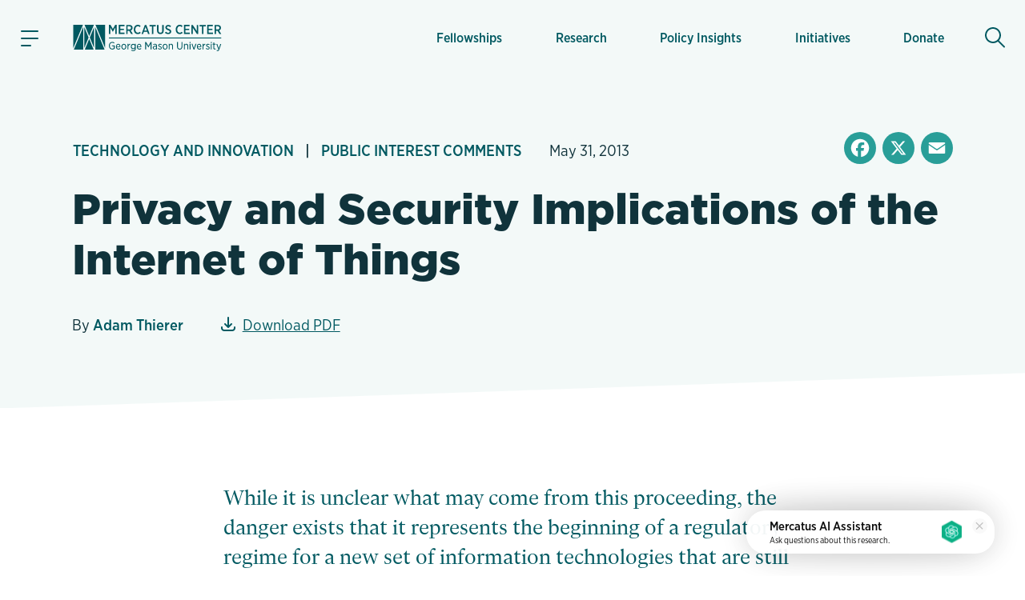

--- FILE ---
content_type: text/html; charset=UTF-8
request_url: https://www.mercatus.org/research/public-interest-comments/privacy-and-security-implications-internet-things
body_size: 33697
content:

<!DOCTYPE html>
<!--[if IE 8 ]><html class="no-js coh-ie8" lang="en" dir="ltr" prefix="og: https://ogp.me/ns#"> <![endif]-->
<!--[if IE 9 ]><html class="no-js coh-ie9" lang="en" dir="ltr" prefix="og: https://ogp.me/ns#"> <![endif]-->
<!--[if (gt IE 9)|!(IE)]><!--> <html class="no-js" lang="en" dir="ltr" prefix="og: https://ogp.me/ns#"> <!--<![endif]-->
<script>(function(){d=document;c=d.documentElement.classList;c.remove('no-js');c.add('js');s=d.currentScript||d.scripts[d.scripts.length - 1];s.parentNode.removeChild(s)})();</script>
<head>
<script>(function(w,d,s,l,i){w[l]=w[l]||[];w[l].push({'gtm.start':
new Date().getTime(),event:'gtm.js'});var f=d.getElementsByTagName(s)[0],
j=d.createElement(s),dl=l!='dataLayer'?'&l='+l:'';j.async=true;j.src=
'https://www.googletagmanager.com/gtm.js?id='+i+dl+'';f.parentNode.insertBefore(j,f);}
)(window,document,'script','dataLayer','GTM-56JWJ8');</script>
<link rel="preload" href="/themes/custom/mercatus/fonts/gliko/GlikoModernS-Regular.woff2" as="font" type="font/woff2" crossorigin>
<link rel="stylesheet" href="https://use.typekit.net/acj1uan.css">
<meta charset="utf-8" />
<meta name="description" content="While it is unclear what may come from this proceeding, the danger exists that it represents the beginning of a regulatory regime for a new set of information technologies that are still in their infancy. Fearing hypothetical worst-case scenarios about the misuse of some IoT technologies, some policy activists and policymakers could seek to curb or control their development." />
<meta name="keywords" content="Regulatory Process Reform,Online Privacy,Internet Freedom,Innovation,Public Interest Comments" />
<meta name="robots" content="index, follow" />
<link rel="canonical" href="https://www.mercatus.org/research/public-interest-comments/privacy-and-security-implications-internet-things" />
<link rel="image_src" href="" />
<meta property="og:site_name" content="Mercatus Center" />
<meta property="og:type" content="publication" />
<meta property="og:url" content="https://www.mercatus.org/research/public-interest-comments/privacy-and-security-implications-internet-things" />
<meta property="og:title" content="Privacy and Security Implications of the Internet of Things" />
<meta property="og:description" content="While it is unclear what may come from this proceeding, the danger exists that it represents the beginning of a regulatory regime for a new set of information technologies that are still in their infancy. Fearing hypothetical worst-case scenarios about the misuse of some IoT technologies, some policy activists and policymakers could seek to curb or control their development." />
<meta property="og:image" content="https://www.mercatus.org/themes/custom/mercatus/images/mercatus-social-media.png" />
<meta property="og:image:url" content="https://www.mercatus.org/themes/custom/mercatus/images/mercatus-social-media.png" />
<meta property="og:image:secure_url" content="https://www.mercatus.org/themes/custom/mercatus/images/mercatus-social-media.png" />
<meta property="article:published_time" content="2013-05-31T08:00:00-04:00" />
<meta name="twitter:card" content="summary_large_image" />
<meta name="twitter:description" content="While it is unclear what may come from this proceeding, the danger exists that it represents the beginning of a regulatory regime for a new set of information technologies that are still in their infancy. Fearing hypothetical worst-case scenarios about the misuse of some IoT technologies, some policy activists and policymakers could seek to curb or control their development." />
<meta name="twitter:title" content="Privacy and Security Implications of the Internet of Things" />
<meta name="twitter:site" content="@mercatus" />
<meta name="twitter:image" content="https://www.mercatus.org/themes/custom/mercatus/images/mercatus-social-media.png" />
<meta name="Generator" content="Drupal 10 (https://www.drupal.org)" />
<meta name="MobileOptimized" content="width" />
<meta name="HandheldFriendly" content="true" />
<meta name="viewport" content="width=device-width, initial-scale=1, maximum-scale=1" />
<link rel="icon" href="/themes/custom/mercatus/favicon.ico" />
<link rel="alternate" hreflang="en" href="https://www.mercatus.org/research/public-interest-comments/privacy-and-security-implications-internet-things" />
<script>window.a2a_config=window.a2a_config||{};a2a_config.callbacks=[];a2a_config.overlays=[];a2a_config.templates={};</script>

<title>Privacy and Security Implications of the Internet of Things | Mercatus Center</title>
<style id="critical-css">@media (min-width:1280px){html{font-size:19px}}@media (min-width:1440px){html{font-size:20px}}@media (min-width:1536px){html{font-size:21px}}@media (min-width:1792px){html{font-size:22px}}@media (min-width:1920px){html{font-size:23px}}body.iphone.mobile.safari16-0 .background-svg::before,body.iphone.mobile.safari16-1 .background-svg::before{background-image:none}hr{border:0;border-bottom:.1rem solid #dbdbdb}.coh-color-white a,.light-text a{color:#fff}sub,sup{font-size:.8em;vertical-align:sub}sup{vertical-align:super}a,body,div,form,h1,h2,html,label,li,p,span,ul{margin:0;padding:0;border:0;outline:0;vertical-align:baseline;background:0 0}button{border:0;width:auto;overflow:visible;font-weight:inherit;font-size:100%}article,button,header,input,nav,nav ul,nav ul li,section{margin:0;padding:0;background:0 0}button,input{outline:0;font-family:inherit;line-height:normal;text-transform:none;vertical-align:baseline;-webkit-border-radius:0;-moz-border-radius:0}p,ul{margin-bottom:1.5rem}body,p{line-height:1.4}p{font-weight:400}article,header,nav,section{border:0;font:inherit;vertical-align:baseline;display:block}body{font-family:"Gliko Modern S",serif;color:#10333b;background:#fff}html{-webkit-text-size-adjust:100%;-ms-text-size-adjust:100%;-webkit-font-smoothing:antialiased;-moz-osx-font-smoothing:grayscale;font-size:18px}ul{list-style:none}body,h1,h2,input{font-size:100%}a{text-decoration:none;color:#005961}nav ul,nav ul li{font-size:1em;list-style:none;list-style-image:none}nav ul li:before{font-family:inherit;content:normal}input[type=search]{-moz-box-sizing:content-box;-webkit-box-sizing:content-box;box-sizing:content-box}input[type=search]::-webkit-search-cancel-button,input[type=search]::-webkit-search-decoration{-webkit-appearance:none}button::-moz-focus-inner,input::-moz-focus-inner{border:0;padding:0}*{box-sizing:border-box}.coh-color-mid-teal{color:#249c97}.coh-row-inner,.coh-style-header-search-block form{display:-webkit-box;display:-webkit-flex;display:-ms-flexbox;display:flex}.coh-row-inner{-webkit-flex-wrap:wrap;-ms-flex-wrap:wrap;flex-wrap:wrap;margin-left:-.8rem;margin-right:-.8rem}@media (max-width:1599px){.coh-row-inner{display:-webkit-box;display:-webkit-flex;display:-ms-flexbox;display:flex;-webkit-flex-wrap:wrap;-ms-flex-wrap:wrap;flex-wrap:wrap;margin-left:-.8rem;margin-right:-.8rem}.coh-column{padding-left:.8rem;padding-right:.8rem}}@media (max-width:1169px){.coh-row-inner{display:-webkit-box;display:-webkit-flex;display:-ms-flexbox;display:flex;-webkit-flex-wrap:wrap;-ms-flex-wrap:wrap;flex-wrap:wrap;margin-left:-.6rem;margin-right:-.6rem}}@media (max-width:1023px){.coh-row-inner{display:-webkit-box;display:-webkit-flex;display:-ms-flexbox;display:flex;-webkit-flex-wrap:wrap;-ms-flex-wrap:wrap;flex-wrap:wrap;margin-left:-.6rem;margin-right:-.6rem}}@media (max-width:767px){.coh-row-inner{display:-webkit-box;display:-webkit-flex;display:-ms-flexbox;display:flex;-webkit-flex-wrap:wrap;-ms-flex-wrap:wrap;flex-wrap:wrap;margin-left:-.6rem;margin-right:-.6rem}}.coh-column{position:relative;width:100%;min-height:1px;-webkit-box-sizing:border-box;box-sizing:border-box;padding-left:.8rem;padding-right:.8rem}@media (max-width:564px){.coh-row-inner{display:-webkit-box;display:-webkit-flex;display:-ms-flexbox;display:flex;-webkit-flex-wrap:wrap;-ms-flex-wrap:wrap;flex-wrap:wrap;margin-left:-.6rem;margin-right:-.6rem}.coh-column{padding-left:.6rem;padding-right:.6rem}}.coh-col-xl-12{-webkit-box-flex:0;-webkit-flex:0 0 100%;-ms-flex:0 0 100%;flex:0 0 100%;max-width:100%}.coh-visible-xl{display:block}.coh-col-xl-push-0{left:auto}.coh-col-xl-pull-0{right:auto}@media (max-width:1023px){.coh-column{padding-left:.6rem;padding-right:.6rem}.coh-col-sm-12{-webkit-box-flex:0;-webkit-flex:0 0 100%;-ms-flex:0 0 100%;flex:0 0 100%;max-width:100%}.coh-visible-sm{display:block}.coh-col-sm-push-0{left:auto}.coh-col-sm-pull-0{right:auto}}.coh-row-visible-xl{overflow:visible}.coh-row-xl>.coh-row-inner{margin-right:-.8rem;margin-left:-.8rem}.coh-row-xl>.coh-row-inner>.coh-column{padding-left:.8rem;padding-right:.8rem}@media (max-width:1599px){.coh-row-xl>.coh-row-inner{margin-right:-.8rem;margin-left:-.8rem}.coh-row-xl>.coh-row-inner>.coh-column{padding-left:.8rem;padding-right:.8rem}}ul li{line-height:1.4;margin-bottom:.9rem;margin-left:1.8rem;list-style-type:disc;list-style-position:outside}h1,h2{font-weight:800;font-size:2.4rem;line-height:1.2;margin-bottom:1.2rem;font-family:"gotham",sans-serif}@media (max-width:767px){.coh-column,.coh-row-xl>.coh-row-inner>.coh-column{padding-left:.6rem;padding-right:.6rem}.coh-col-ps-12{-webkit-box-flex:0;-webkit-flex:0 0 100%;-ms-flex:0 0 100%;flex:0 0 100%;max-width:100%}.coh-visible-ps{display:block}.coh-col-ps-push-0{left:auto}.coh-col-ps-pull-0{right:auto}.coh-row-xl>.coh-row-inner{margin-right:-.6rem;margin-left:-.6rem}h2{font-size:1.77778rem}}h1{font-size:2.8rem}@media (max-width:767px){h1{font-size:2rem}}body #noscroll-backdrop{height:0;width:0;z-index:-1;position:fixed;opacity:0;top:0;left:0}.coh-container{display:block}.coh-container:after,.coh-container:before,.coh-wysiwyg:after,.coh-wysiwyg:before{clear:both;content:" ";display:table}.coh-container-boxed{margin:0 auto;max-width:67.2rem}@media (max-width:1599px){.coh-container-boxed{max-width:none;margin-left:3.2rem;margin-right:3.2rem}}@media (max-width:1169px){.coh-column,.coh-row-xl>.coh-row-inner>.coh-column{padding-left:.6rem;padding-right:.6rem}.coh-row-xl>.coh-row-inner{margin-right:-.6rem;margin-left:-.6rem}.coh-container-boxed{max-width:none;margin-left:2.4rem;margin-right:2.4rem}}@media (max-width:1023px){.coh-row-xl>.coh-row-inner{margin-right:-.6rem;margin-left:-.6rem}.coh-row-xl>.coh-row-inner>.coh-column{padding-left:.6rem;padding-right:.6rem}.coh-container-boxed{max-width:none;margin-left:2.4rem;margin-right:2.4rem}}@media (max-width:767px){.coh-container-boxed{max-width:none;margin-left:1.6rem;margin-right:1.6rem}}@media (max-width:564px){.coh-row-xl>.coh-row-inner{margin-right:-.6rem;margin-left:-.6rem}.coh-row-xl>.coh-row-inner>.coh-column{padding-left:.6rem;padding-right:.6rem}.coh-container-boxed{max-width:none;margin-left:1.2rem;margin-right:1.2rem}}.coh-link{display:inline-block}.hidden{display:none}.visually-hidden{position:absolute!important;overflow:hidden;clip:rect(1px,1px,1px,1px);width:1px;height:1px;word-wrap:normal}.coh-style-header-search-block .search-block-form{padding:0}.coh-style-header-search-block form{position:relative;border-style:none;border-width:0;margin-top:.5rem;margin-bottom:.5rem}.coh-style-link{font-family:"gotham-narrow",sans-serif;font-weight:500}.coh-style-page-heading-helper{min-height:16rem}.coh-style-page-heading-helper .heading--subtitle{color:#249c97}.coh-style-heading-lined{position:relative;text-transform:uppercase}.coh-style-heading-lined:after{position:absolute;height:2px;width:88%;left:auto;right:0;top:50%;-webkit-transform:translateY(-50%);-ms-transform:translateY(-50%);transform:translateY(-50%);background:#249c97;content:" "}.coh-style-heading-lined span{position:relative;z-index:2;background-color:#f3f9f8;padding-right:.5rem}.coh-style-container---extra-narrow{max-width:38rem;margin-right:auto;margin-left:auto}.coh-style-header-light-theme{background-color:#f3f9f8;border-bottom-width:0;border-bottom-style:none;border-bottom-color:transparent}.coh-style-header-light-theme .offcanvas-toggle-button{color:#10333b}.coh-style-header-light-theme .offcanvas-wrapper{background-color:#f3f9f8}.coh-style-header-light-theme .main-menu .menu-level-1>li{-webkit-box-shadow:inset 0 0 0 0 transparent;box-shadow:inset 0 0 0 0 transparent}.coh-style-header-light-theme .main-menu .menu-level-1>li>a{color:#005961;font-family:"gotham-narrow",sans-serif;font-weight:500}@media (max-width:1023px){.coh-style-page-heading-helper{min-height:14rem}.coh-style-header-light-theme .main-menu .menu-level-1>li{-webkit-box-shadow:none;box-shadow:none}.coh-style-header-light-theme .main-menu .menu-level-1>li>a{border-bottom-width:.05rem;border-bottom-style:solid;border-bottom-color:#ededed}}.coh-style-header-light-theme .search-toggle-button{color:#005961;background-color:transparent}.coh-style-header-light-theme .search-wrapper-inner{background-color:#fff}.coh-style-header-light-theme .site-header-logo-link{color:#005961}.coh-style-header-light-theme .offcanvas-tertiary-menu{background-color:#f3f9f8}.coh-style-extra-info,.coh-style-extra-info ul{display:-webkit-inline-box;display:-webkit-inline-flex;display:-ms-inline-flexbox;display:inline-flex;-webkit-flex-wrap:wrap;-ms-flex-wrap:wrap;flex-wrap:wrap;-webkit-box-align:center;-webkit-align-items:center;-ms-flex-align:center;align-items:center}.coh-style-extra-info{font-family:"gotham-narrow",sans-serif;font-weight:300;font-size:1rem;overflow:hidden}.coh-style-extra-info ul{-webkit-box-orient:horizontal;-webkit-box-direction:normal;-webkit-flex-direction:row;-ms-flex-direction:row;flex-direction:row;-webkit-align-content:center;-ms-flex-line-pack:center;align-content:center;padding:0;margin:0 0 0 -1em}.coh-style-text-color-light-background{color:#10333b}.coh-style-heading-4-size{font-size:1.6rem;font-weight:800;line-height:1.2;margin-bottom:1rem;font-family:"gotham",sans-serif}@media (max-width:767px){.coh-style-heading-4-size{margin-bottom:1rem;font-size:1.33333rem}}.coh-style-heading-6-size{font-size:1rem;line-height:1.2;margin-bottom:.6rem;font-weight:800;font-family:"gotham",sans-serif}.coh-style-margin-bottom-small{margin-bottom:1rem}.coh-style-padding-top-bottom-large{padding-top:3.75rem;padding-bottom:3.75rem}@media (max-width:767px){.coh-style-heading-6-size{margin-bottom:1rem;font-size:1rem}.coh-style-padding-top-bottom-large{padding-top:3rem;padding-bottom:3rem}}.coh-style-padding-top-bottom-xl{padding-top:5rem;padding-bottom:5rem}@media (max-width:767px){.coh-style-padding-top-bottom-xl{padding-top:3rem;padding-bottom:3rem}}.coh-style-padding-bottom-large{padding-bottom:3.75rem}@media (max-width:767px){.coh-style-padding-bottom-large{padding-bottom:3rem}}.coh-style-link-button-dark-fullwidth{background-color:#005961;color:#fff;display:-webkit-inline-box;display:-webkit-inline-flex;display:-ms-inline-flexbox;display:inline-flex;padding:.6rem 2rem;font-size:1rem;line-height:1.2;font-weight:800;margin-top:.4rem;margin-bottom:.4rem;-webkit-box-pack:center;-webkit-justify-content:center;-ms-flex-pack:center;justify-content:center;-webkit-box-align:center;-webkit-align-items:center;-ms-flex-align:center;align-items:center;font-family:"gotham",sans-serif;border-width:.1rem;border-style:solid;border-color:#005961;display:-webkit-box;display:-webkit-flex;display:-ms-flexbox;display:flex;margin-top:0;margin-bottom:0}.coh-ce-6f78460f{overflow:hidden;position:relative}.coh-ce-185da3cc,.coh-ce-4db8a31f{display:-webkit-box;display:-webkit-flex;display:-ms-flexbox;display:flex;-webkit-box-direction:normal}.coh-ce-185da3cc{height:100%;-webkit-box-orient:horizontal;-webkit-flex-direction:row;-ms-flex-direction:row;flex-direction:row}.coh-ce-4db8a31f{padding-right:1.5rem;padding-left:1.5rem;-webkit-box-orient:vertical;-webkit-flex-direction:column;-ms-flex-direction:column;flex-direction:column;-webkit-box-pack:center;-webkit-justify-content:center;-ms-flex-pack:center;justify-content:center;margin-right:.5rem;margin-left:.5rem}@media (max-width:1599px){.coh-ce-4db8a31f{margin-right:.25rem;margin-left:.25rem}}@media (max-width:1169px){.coh-ce-4db8a31f{padding-right:1rem;padding-left:1rem;margin-right:0;margin-left:0}}.coh-ce-181423e4{font-size:.85rem;display:-webkit-box;display:-webkit-flex;display:-ms-flexbox;display:flex;height:100%;-webkit-box-align:center;-webkit-align-items:center;-ms-flex-align:center;align-items:center;padding-top:.75rem;padding-bottom:.75rem}@media (max-width:1023px){.coh-ce-181423e4{height:auto}}.coh-ce-2c2356db{height:auto;-webkit-box-orient:vertical;-webkit-box-direction:normal;-webkit-flex-direction:column;-ms-flex-direction:column;flex-direction:column;font-family:"gotham-narrow",sans-serif;font-weight:500}.coh-ce-2c2356db,.coh-ce-72b3a27a,.coh-ce-887de169{display:-webkit-box;display:-webkit-flex;display:-ms-flexbox;display:flex}.coh-ce-887de169{-webkit-box-orient:vertical;-webkit-box-direction:normal;-webkit-flex-direction:column;-ms-flex-direction:column;flex-direction:column;-webkit-box-pack:center;-webkit-justify-content:center;-ms-flex-pack:center;justify-content:center}.coh-ce-72b3a27a{font-size:.85rem;height:100%;-webkit-box-align:center;-webkit-align-items:center;-ms-flex-align:center;align-items:center;padding:.4rem .9rem;margin:.3rem}@media (max-width:1023px){.coh-ce-72b3a27a{height:auto}}.coh-ce-305a20b3{display:none}.coh-ce-247ef9a2,.coh-ce-78131d80{display:-webkit-box;display:-webkit-flex;display:-ms-flexbox;display:flex}.coh-ce-78131d80{padding-top:.4rem;padding-bottom:.4rem;-webkit-box-orient:horizontal;-webkit-box-direction:normal;-webkit-flex-direction:row;-ms-flex-direction:row;flex-direction:row;-webkit-box-pack:start;-webkit-justify-content:flex-start;-ms-flex-pack:start;justify-content:flex-start}.coh-ce-247ef9a2{font-size:.85rem;height:100%;-webkit-box-align:center;-webkit-align-items:center;-ms-flex-align:center;align-items:center;padding:.4rem .9rem;font-weight:700;-webkit-box-flex:1;-webkit-flex-grow:1;-ms-flex-positive:1;flex-grow:1;margin:.3rem}.coh-ce-cpt_extra_info-7c08f9f2{-webkit-box-pack:start;-webkit-justify-content:start;-ms-flex-pack:start;justify-content:start;margin-bottom:0}.coh-ce-cpt_site_header-e81eab90{-webkit-flex-wrap:wrap;-ms-flex-wrap:wrap;flex-wrap:wrap}.header-position--relative.coh-ce-cpt_site_header-e81eab90{position:relative;z-index:100;top:0;left:0;right:0}.coh-ce-cpt_site_header-7300246b,.coh-ce-cpt_site_header-acf5ae51,.coh-ce-cpt_site_header-e81eab90{display:-webkit-box;display:-webkit-flex;display:-ms-flexbox;display:flex}.coh-ce-cpt_site_header-7300246b{padding-right:.75rem;padding-left:.75rem;-webkit-flex-basis:100%;-ms-flex-preferred-size:100%;flex-basis:100%}.coh-ce-cpt_site_header-acf5ae51{margin-right:.4rem;-webkit-flex-basis:0;-ms-flex-preferred-size:0;flex-basis:0;-webkit-box-flex:0;-webkit-flex-grow:0;-ms-flex-positive:0;flex-grow:0;-webkit-box-align:center;-webkit-align-items:center;-ms-flex-align:center;align-items:center}@media (max-width:1023px){.coh-ce-cpt_site_header-7300246b{height:3.7rem}.coh-ce-cpt_site_header-acf5ae51{margin-right:0}}.coh-ce-cpt_site_header-acf5ae51:after{margin-right:auto}.coh-ce-cpt_site_header-7b0fde35{-webkit-box-pack:center;-webkit-justify-content:center;-ms-flex-pack:center;justify-content:center;-webkit-box-align:center;-webkit-align-items:center;-ms-flex-align:center;align-items:center;height:2.4rem;width:2.4rem;font-size:1.2rem;margin-right:1.25rem;padding-right:.6rem;padding-left:.6rem}.coh-ce-cpt_site_header-7b0fde35 .animated-hamburger-icon{height:1em;width:1em;position:relative;font-size:1.3rem}.coh-ce-cpt_site_header-7b0fde35 .animated-hamburger-icon .line{background-color:#005961;height:2px;width:100%;position:absolute;left:0;display:block;opacity:1;-webkit-transform:rotateZ(0);-ms-transform:rotate(0);transform:rotateZ(0);-webkit-border-radius:2px;border-radius:2px}.coh-ce-cpt_site_header-7b0fde35 .animated-hamburger-icon .line1{top:15%}.coh-ce-cpt_site_header-7b0fde35 .animated-hamburger-icon .line2{top:50%}.coh-ce-cpt_site_header-7b0fde35 .animated-hamburger-icon .line3{width:60%;top:85%}.coh-ce-cpt_site_header-3e6e22f9,.coh-ce-cpt_site_header-7b0fde35,.coh-ce-cpt_site_header-89b669cc{display:-webkit-box;display:-webkit-flex;display:-ms-flexbox;display:flex}.coh-ce-cpt_site_header-3e6e22f9{margin-right:auto;-webkit-box-orient:vertical;-webkit-box-direction:normal;-webkit-flex-direction:column;-ms-flex-direction:column;flex-direction:column;-webkit-flex-wrap:nowrap;-ms-flex-wrap:nowrap;flex-wrap:nowrap;-webkit-box-pack:center;-webkit-justify-content:center;-ms-flex-pack:center;justify-content:center;-webkit-align-content:center;-ms-flex-line-pack:center;align-content:center}.coh-ce-cpt_site_header-89b669cc{-webkit-box-pack:end;-webkit-justify-content:flex-end;-ms-flex-pack:end;justify-content:flex-end;-webkit-box-align:center;-webkit-align-items:center;-ms-flex-align:center;align-items:center;-webkit-box-flex:1;-webkit-flex-grow:1;-ms-flex-positive:1;flex-grow:1;padding-top:1.15rem;padding-bottom:1.15rem}.coh-ce-cpt_site_header-b784b9a,.coh-ce-cpt_site_header-cae467c8{height:100%}@media (max-width:1023px){.coh-ce-cpt_site_header-3e6e22f9{margin-right:0}.coh-ce-cpt_site_header-89b669cc{padding-top:0;padding-bottom:0}.coh-ce-cpt_site_header-b784b9a{display:none}.coh-ce-cpt_site_header-cae467c8{height:-webkit-calc(100vh - 48px);height:calc(100vh - 48px);overflow:scroll;-webkit-overflow-scrolling:touch;padding-bottom:5.7rem}}.coh-ce-cpt_site_header-c416cc99{height:100%}.coh-ce-cpt_site_header-b3dd7ba1{position:absolute;top:100%;left:-88vw;right:0;height:-webkit-calc(100vh - 100%);height:calc(100vh - 100%);max-width:23.4rem}@media (max-width:564px){.coh-ce-cpt_site_header-b3dd7ba1{max-width:88vw}}.coh-ce-cpt_site_header-d0bf8827{overflow-y:auto;height:100%;display:-webkit-box;display:-webkit-flex;display:-ms-flexbox;display:flex;-webkit-box-orient:vertical;-webkit-box-direction:normal;-webkit-flex-direction:column;-ms-flex-direction:column;flex-direction:column;padding-bottom:2rem}.coh-ce-cpt_site_header-5e89aa86{display:none;padding-top:.4rem}@media (max-width:1023px){.coh-ce-cpt_site_header-5e89aa86{display:block}}.coh-ce-cpt_site_header-bc12f5fd{padding-top:.4rem;padding-bottom:1rem}.coh-ce-cpt_site_header-fc5a0f0c{margin-top:.9rem;margin-right:.9rem;padding-right:1.2rem;padding-left:1.2rem;font-size:.7rem;color:#249c97;font-weight:700;font-family:"gotham-narrow",sans-serif}.coh-ce-cpt_site_header-e35f560c{padding-right:.9rem;padding-left:.9rem}.coh-ce-cpt_site_header-e35f560c .separator-line{height:2px;background-color:#249c97}.coh-ce-cpt_site_header-6c52a23{-webkit-box-flex:1;-webkit-flex-grow:1;-ms-flex-positive:1;flex-grow:1;padding-top:1rem;padding-bottom:1rem}.coh-ce-cpt_site_header-454196fa{position:-webkit-sticky;position:sticky;bottom:0}.coh-ce-cpt_site_header-592bb53{display:-webkit-box;display:-webkit-flex;display:-ms-flexbox;display:flex;-webkit-box-align:center;-webkit-align-items:center;-ms-flex-align:center;align-items:center;padding-top:1rem;padding-bottom:1rem;margin-left:.4rem;-webkit-box-flex:0;-webkit-flex-grow:0;-ms-flex-positive:0;flex-grow:0;min-width:2.4rem}@media (max-width:1023px){.coh-ce-cpt_site_header-592bb53{padding-top:0;padding-bottom:0;margin-left:0}}.coh-ce-cpt_site_header-592bb53:before{margin-left:auto}.coh-ce-cpt_site_header-d4de8fb1,.coh-ce-cpt_site_header-d4de8fb1 .coh-wysiwyg{display:-webkit-box;display:-webkit-flex;display:-ms-flexbox;display:flex;-webkit-box-pack:center;-webkit-justify-content:center;-ms-flex-pack:center;justify-content:center}.coh-ce-cpt_site_header-d4de8fb1{height:2.4rem;width:2.4rem;-webkit-box-align:center;-webkit-align-items:center;-ms-flex-align:center;align-items:center;font-size:1.3rem;-webkit-border-radius:50%;border-radius:50%}.coh-ce-cpt_site_header-d4de8fb1 .coh-wysiwyg{-webkit-box-orient:vertical;-webkit-box-direction:normal;-webkit-flex-direction:column;-ms-flex-direction:column;flex-direction:column;-webkit-align-content:center;-ms-flex-line-pack:center;align-content:center}.coh-ce-cpt_site_header-f7fc4a4{display:none;position:absolute;top:100%;left:0;right:0;z-index:1}.coh-ce-cpt_heading-1be4f825 .heading__text{margin:0}.coh-ce-cpt_heading-1795a011{display:block}.dark-heading.coh-ce-cpt_heading-1795a011{color:#10333b}.align-text-left.coh-ce-cpt_heading-1795a011{text-align:left}.coh-ce-cpt_1_column_layout-7eab2e9c{position:relative;z-index:1}.actions .captchaHelp{margin-top:1.2rem;margin-bottom:0}.captchaHelp{font-family:"gotham-narrow",sans-serif;font-weight:500;font-size:.8rem}.search-block-form{padding:15px 0}@media (min-width:1280px){html{font-size:19px}}@media (min-width:1440px){html{font-size:20px}}@media (min-width:1536px){html{font-size:21px}}@media (min-width:1792px){html{font-size:22px}}@media (min-width:1920px){html{font-size:23px}}:focus{outline:0;box-shadow:0 0 0 .2rem #fff,0 0 0 .35rem rgba(36,145,229,.37)}@supports (-webkit-touch-callout:none){.offcanvas-wrapper>.coh-container{padding-bottom:4rem;max-height:-webkit-fill-available}}.button{-moz-osx-font-smoothing:grayscale;-webkit-font-smoothing:antialiased;display:inline-block;display:-webkit-inline-box;display:-webkit-inline-flex;display:-ms-inline-flexbox;display:inline-flex;padding:.625rem 2rem;font-size:.875rem;line-height:1.25;font-family:"gotham",sans-serif;font-weight:800;margin-top:.5rem;margin-bottom:.5rem;-webkit-align-content:center;-ms-flex-line-pack:center;align-content:center;-webkit-box-align:center;-webkit-align-items:center;-ms-flex-align:center;align-items:center}::placeholder{color:#767676}[type=search],label{font-family:"gotham-narrow",sans-serif;font-weight:500;font-size:.9rem}[type=search]{appearance:none;line-height:1.4;padding:.625rem .5rem;border-radius:0;border:.1rem solid #dbdbdb;background-color:#fff;color:#5b5b5b;width:100%;box-sizing:border-box}label{line-height:1.2;color:#767676;margin-bottom:.25rem;display:flex;align-items:center}.search-form-block{margin:0 auto;display:flex;flex-direction:row;border-bottom:2px solid #d9eeea}.search-form-block .search-toggle-button.coh-style-link{text-indent:-9999px;background:0 0;border:0;margin:0;padding:0}.search-wrapper{height:calc(100vh - 48px)}.search-form-block__input-wrapper{display:flex;margin:0;padding:0;flex:1 1 auto}.search-form-block__input{width:100%;padding:.5rem .5em .5rem 1.5em;margin:0 .5em 0 0;font-family:"gotham-narrow",sans-serif;font-size:1.4rem;font-weight:400;background:url(/themes/custom/mercatus/images/icons/search-bg.svg) left center no-repeat #fff;background-size:.9em;color:#10333b;box-sizing:border-box;border:0}@media (max-width:1023px){.search-form-block__input{font-size:1.3rem}}@media (max-width:768px){.search-form-block__input{font-size:1.2rem}}@media (max-width:565px){.search-form-block__input{font-size:1.1rem}}.search-form-block__actions{margin:0;padding:0;display:flex;flex-direction:column;justify-content:center}:root{--full-width:100vw;--slant-angle:-2.15deg;--slant-magic-number:0.03754;--slant-padding:calc(var(--full-width) * var(--slant-magic-number))}.diagonal-box{position:relative;margin:-1px 0;background-image:none}.diagonal-box>*{position:relative;z-index:1}.diagonal-box::before{content:"";position:absolute;top:0;left:0;width:100%;height:100%;z-index:0;background:rgba(217,96,96,.5)}@supports (clip-path:none){.diagonal-box::before{height:calc(100% + var(--slant-padding)*2)!important;top:calc(var(--slant-padding)*-1)!important;clip-path:polygon(0% var(--slant-padding),100% 0%,100% calc(100% - var(--slant-padding)),0 100%)!important}.diagonal-box--top-flat::before{height:calc(100% + var(--slant-padding))!important;top:0!important;clip-path:polygon(0% 0%,100% 0%,100% calc(100% - var(--slant-padding)),0% 100%)!important}}.coh-container-boxed,.coh-container-boxed.coh-style-container---extra-narrow{box-sizing:content-box;padding-left:7%;padding-right:7%;margin-left:auto;margin-right:auto}.coh-container-boxed.coh-style-container---extra-narrow{padding-left:12.5%;padding-right:12.5%}@media (min-width:100rem){.coh-container-boxed:not(.coh-style-container---narrow):not(.coh-style-container---extra-narrow):not(.coh-style-container---wide){max-width:62rem;margin-left:auto;margin-right:auto}}@media (max-width:73.0625rem){.coh-container-boxed:not(.coh-style-container---narrow):not(.coh-style-container---extra-narrow):not(.coh-style-container---wide){margin-left:auto;margin-right:auto}}
</style>
<link rel="stylesheet" media="print" href="/sites/default/files/css/css_zHJowR4qVrjL_tfxevYIPa2t4E0iSUF_KOU0IrOa6GE.css?delta=0&amp;language=en&amp;theme=mercatus&amp;include=[base64]" data-onload-media="all" onload="this.onload=null;this.media=this.dataset.onloadMedia" />
<noscript><link rel="stylesheet" media="all" href="/sites/default/files/css/css_zHJowR4qVrjL_tfxevYIPa2t4E0iSUF_KOU0IrOa6GE.css?delta=0&amp;language=en&amp;theme=mercatus&amp;include=[base64]" />
</noscript><link rel="stylesheet" media="print" href="/sites/default/files/css/css_Dh_2CGN5lNCtyA-DP2zyS9qfZ0JXWRlPtzyswG6Ko6U.css?delta=1&amp;language=en&amp;theme=mercatus&amp;include=[base64]" data-onload-media="all" onload="this.onload=null;this.media=this.dataset.onloadMedia" />
<noscript><link rel="stylesheet" media="all" href="/sites/default/files/css/css_Dh_2CGN5lNCtyA-DP2zyS9qfZ0JXWRlPtzyswG6Ko6U.css?delta=1&amp;language=en&amp;theme=mercatus&amp;include=[base64]" />
</noscript>

<style>.ssa-instance-cb27d3b2887e51e96b6f0fef62023c00.coh-ce-cpt_cta_newsletter_footer-974cba8f {    background-color: rgba(0, 89, 97, 1);    background-image: url("/sites/default/files/images/mercatus/background-triangles-2.svg");  background-position: center bottom;  background-size: cover;  background-repeat: no-repeat;  background-attachment: scroll;}@media (max-width: 767px) {  .ssa-instance-cb27d3b2887e51e96b6f0fef62023c00.coh-ce-cpt_cta_newsletter_footer-974cba8f {      background-image: url("/sites/default/files/images/mercatus/background-triangles-2-mobile.svg");    background-position: center bottom;    background-size: cover;    background-repeat: no-repeat;    background-attachment: scroll;  }}</style>
<style>.ssa-instance-e1a3022be596f47df1cc4831b9018fe2.coh-ce-cpt_1_column_layout-2d69d39e {  position: relative;}.ssa-instance-e1a3022be596f47df1cc4831b9018fe2.coh-ce-cpt_1_column_layout-2d69d39e:before {  background-position: left top;  background-size: auto;  background-repeat: no-repeat;  background-attachment: scroll;  height: 100%;  width: 100%;  position: absolute;  top: 0;  left: 0;  z-index: 0;  content: "";    background-color: rgba(243, 249, 248, 1);  display: block;}@media (max-width: 1023px) {  .ssa-instance-e1a3022be596f47df1cc4831b9018fe2.coh-ce-cpt_1_column_layout-2d69d39e:before {    background-position: left top;    background-size: auto;    background-repeat: no-repeat;    background-attachment: scroll;  }}@media (max-width: 767px) {  .ssa-instance-e1a3022be596f47df1cc4831b9018fe2.coh-ce-cpt_1_column_layout-2d69d39e:before {    background-position: left top;    background-size: auto;    background-repeat: no-repeat;    background-attachment: scroll;  }}.background-svg.ssa-instance-e1a3022be596f47df1cc4831b9018fe2.coh-ce-cpt_1_column_layout-2d69d39e:before {  background-position: center;  background-size: cover;  background-repeat: no-repeat;  background-attachment: scroll;}@media (max-width: 1023px) {  .background-svg.ssa-instance-e1a3022be596f47df1cc4831b9018fe2.coh-ce-cpt_1_column_layout-2d69d39e:before {    background-position: center;    background-size: cover;    background-repeat: no-repeat;    background-attachment: scroll;  }}@media (max-width: 767px) {  .background-svg.ssa-instance-e1a3022be596f47df1cc4831b9018fe2.coh-ce-cpt_1_column_layout-2d69d39e:before {    background-position: center;    background-size: cover;    background-repeat: no-repeat;    background-origin: border-box;    background-clip: border-box;    background-attachment: scroll;  }}.ssa-instance-e1a3022be596f47df1cc4831b9018fe2.coh-ce-cpt_1_column_layout-3878316d {    -webkit-box-pack: center;    -webkit-justify-content: center;        -ms-flex-pack: center;            justify-content: center;    min-height: auto;}@media (max-width: 1023px) {  .ssa-instance-e1a3022be596f47df1cc4831b9018fe2.coh-ce-cpt_1_column_layout-3878316d {      min-height: auto;  }}@media (max-width: 767px) {  .ssa-instance-e1a3022be596f47df1cc4831b9018fe2.coh-ce-cpt_1_column_layout-3878316d {      min-height: auto;  }}.ssa-instance-e1a3022be596f47df1cc4831b9018fe2.coh-ce-cpt_1_column_layout-979786f7 {  -webkit-box-orient: vertical;  -webkit-box-direction: normal;  -webkit-flex-direction: column;      -ms-flex-direction: column;          flex-direction: column;    -webkit-box-pack: flex-start;    -webkit-justify-content: flex-start;        -ms-flex-pack: flex-start;            justify-content: flex-start;  display: -webkit-box;  display: -webkit-flex;  display: -ms-flexbox;  display: flex;}@media (max-width: 1023px) {  .ssa-instance-e1a3022be596f47df1cc4831b9018fe2.coh-ce-cpt_1_column_layout-979786f7 {      -webkit-box-pack: flex-start;      -webkit-justify-content: flex-start;          -ms-flex-pack: flex-start;              justify-content: flex-start;  }}@media (max-width: 767px) {  .ssa-instance-e1a3022be596f47df1cc4831b9018fe2.coh-ce-cpt_1_column_layout-979786f7 {      -webkit-box-pack: flex-start;      -webkit-justify-content: flex-start;          -ms-flex-pack: flex-start;              justify-content: flex-start;  }}</style>
<style>.ssa-instance-2dcc3dbd07c71db8422432870794532e.coh-ce-cpt_1_column_layout-2d69d39e {  position: relative;}.ssa-instance-2dcc3dbd07c71db8422432870794532e.coh-ce-cpt_1_column_layout-2d69d39e:before {  background-position: left top;  background-size: auto;  background-repeat: no-repeat;  background-attachment: scroll;  height: 100%;  width: 100%;  position: absolute;  top: 0;  left: 0;  z-index: 0;  content: "";  display: block;}@media (max-width: 1023px) {  .ssa-instance-2dcc3dbd07c71db8422432870794532e.coh-ce-cpt_1_column_layout-2d69d39e:before {    background-position: left top;    background-size: auto;    background-repeat: no-repeat;    background-attachment: scroll;  }}@media (max-width: 767px) {  .ssa-instance-2dcc3dbd07c71db8422432870794532e.coh-ce-cpt_1_column_layout-2d69d39e:before {    background-position: left top;    background-size: auto;    background-repeat: no-repeat;    background-attachment: scroll;  }}.background-svg.ssa-instance-2dcc3dbd07c71db8422432870794532e.coh-ce-cpt_1_column_layout-2d69d39e:before {  background-position: center;  background-size: cover;  background-repeat: no-repeat;  background-attachment: scroll;}@media (max-width: 1023px) {  .background-svg.ssa-instance-2dcc3dbd07c71db8422432870794532e.coh-ce-cpt_1_column_layout-2d69d39e:before {    background-position: center;    background-size: cover;    background-repeat: no-repeat;    background-attachment: scroll;  }}@media (max-width: 767px) {  .background-svg.ssa-instance-2dcc3dbd07c71db8422432870794532e.coh-ce-cpt_1_column_layout-2d69d39e:before {    background-position: center;    background-size: cover;    background-repeat: no-repeat;    background-origin: border-box;    background-clip: border-box;    background-attachment: scroll;  }}.ssa-instance-2dcc3dbd07c71db8422432870794532e.coh-ce-cpt_1_column_layout-3878316d {    -webkit-box-pack: center;    -webkit-justify-content: center;        -ms-flex-pack: center;            justify-content: center;    min-height: auto;}@media (max-width: 1023px) {  .ssa-instance-2dcc3dbd07c71db8422432870794532e.coh-ce-cpt_1_column_layout-3878316d {      min-height: auto;  }}@media (max-width: 767px) {  .ssa-instance-2dcc3dbd07c71db8422432870794532e.coh-ce-cpt_1_column_layout-3878316d {      min-height: auto;  }}.ssa-instance-2dcc3dbd07c71db8422432870794532e.coh-ce-cpt_1_column_layout-979786f7 {  -webkit-box-orient: vertical;  -webkit-box-direction: normal;  -webkit-flex-direction: column;      -ms-flex-direction: column;          flex-direction: column;    -webkit-box-pack: flex-start;    -webkit-justify-content: flex-start;        -ms-flex-pack: flex-start;            justify-content: flex-start;  display: -webkit-box;  display: -webkit-flex;  display: -ms-flexbox;  display: flex;}@media (max-width: 1023px) {  .ssa-instance-2dcc3dbd07c71db8422432870794532e.coh-ce-cpt_1_column_layout-979786f7 {      -webkit-box-pack: flex-start;      -webkit-justify-content: flex-start;          -ms-flex-pack: flex-start;              justify-content: flex-start;  }}@media (max-width: 767px) {  .ssa-instance-2dcc3dbd07c71db8422432870794532e.coh-ce-cpt_1_column_layout-979786f7 {      -webkit-box-pack: flex-start;      -webkit-justify-content: flex-start;          -ms-flex-pack: flex-start;              justify-content: flex-start;  }}</style>
<style>.ssa-instance-c31267f461b4458df587a0cbe72915ba.coh-ce-cpt_image_with_wrapping_text-44d83e {  margin-bottom: 2rem;  margin-left: 3rem;  clear: none;    float: right;  padding: 0;}.ssa-instance-c31267f461b4458df587a0cbe72915ba.coh-ce-cpt_image_with_wrapping_text-44d83e:before {  display: none;}.ssa-instance-c31267f461b4458df587a0cbe72915ba.coh-ce-cpt_image_with_wrapping_text-44d83e:after {  display: none;}</style>
<style>.ssa-instance-867a3877c831a80460a1066e29999aa9.coh-ce-cpt_paragraph-d0150ead {    -webkit-box-flex: 0;    -webkit-flex-grow: 0;        -ms-flex-positive: 0;            flex-grow: 0;}</style>
<style>.ssa-instance-8e429e4fbc197d4264eb153a7b7e7690.coh-ce-cpt_background_vector_container-d724d312 {  min-width: 100%;  position: relative;}.ssa-instance-8e429e4fbc197d4264eb153a7b7e7690.coh-ce-cpt_background_vector_container-d724d312:before {    background-image: url("/sites/default/files/images/mercatus/background-slant-white.svg");    background-position: left bottom;    background-size: auto;  background-repeat: no-repeat;    background-attachment: scroll;    background-color: #f3f9f8;  height: 100%;  width: 100%;  position: absolute;  top: 0;  left: 0;  z-index: 0;  content: "";  display: block;}.ssa-instance-8e429e4fbc197d4264eb153a7b7e7690.coh-ce-cpt_background_vector_container-813d33 {  display: -webkit-box;  display: -webkit-flex;  display: -ms-flexbox;  display: flex;  -webkit-box-orient: vertical;  -webkit-box-direction: normal;  -webkit-flex-direction: column;      -ms-flex-direction: column;          flex-direction: column;    -webkit-box-pack: center;    -webkit-justify-content: center;        -ms-flex-pack: center;            justify-content: center;    min-height: 320px;  min-width: 100%;  position: relative;  z-index: 1;}@media (max-width: 1023px) {  .ssa-instance-8e429e4fbc197d4264eb153a7b7e7690.coh-ce-cpt_background_vector_container-813d33 {       min-height: 280px;  }}@media (max-width: 767px) {  .ssa-instance-8e429e4fbc197d4264eb153a7b7e7690.coh-ce-cpt_background_vector_container-813d33 {     min-height: 280px;  }}.ssa-instance-8e429e4fbc197d4264eb153a7b7e7690.coh-ce-cpt_background_vector_container-813d33 section {  -webkit-box-flex: 1;  -webkit-flex-grow: 1;      -ms-flex-positive: 1;          flex-grow: 1;}</style>
<style>.ssa-instance-350e14ffb080699a8e273ab2a5e9db5c.coh-ce-cpt_1_column_layout-2d69d39e {  position: relative;}.ssa-instance-350e14ffb080699a8e273ab2a5e9db5c.coh-ce-cpt_1_column_layout-2d69d39e:before {  background-position: left top;  background-size: auto;  background-repeat: no-repeat;  background-attachment: scroll;  height: 100%;  width: 100%;  position: absolute;  top: 0;  left: 0;  z-index: 0;  content: "";  display: block;}@media (max-width: 1023px) {  .ssa-instance-350e14ffb080699a8e273ab2a5e9db5c.coh-ce-cpt_1_column_layout-2d69d39e:before {    background-position: left top;    background-size: auto;    background-repeat: no-repeat;    background-attachment: scroll;  }}@media (max-width: 767px) {  .ssa-instance-350e14ffb080699a8e273ab2a5e9db5c.coh-ce-cpt_1_column_layout-2d69d39e:before {    background-position: left top;    background-size: auto;    background-repeat: no-repeat;    background-attachment: scroll;  }}.background-svg.ssa-instance-350e14ffb080699a8e273ab2a5e9db5c.coh-ce-cpt_1_column_layout-2d69d39e:before {  background-position: center;  background-size: cover;  background-repeat: no-repeat;  background-attachment: scroll;}@media (max-width: 1023px) {  .background-svg.ssa-instance-350e14ffb080699a8e273ab2a5e9db5c.coh-ce-cpt_1_column_layout-2d69d39e:before {    background-position: center;    background-size: cover;    background-repeat: no-repeat;    background-attachment: scroll;  }}@media (max-width: 767px) {  .background-svg.ssa-instance-350e14ffb080699a8e273ab2a5e9db5c.coh-ce-cpt_1_column_layout-2d69d39e:before {    background-position: center;    background-size: cover;    background-repeat: no-repeat;    background-origin: border-box;    background-clip: border-box;    background-attachment: scroll;  }}.ssa-instance-350e14ffb080699a8e273ab2a5e9db5c.coh-ce-cpt_1_column_layout-3878316d {    -webkit-box-pack: center;    -webkit-justify-content: center;        -ms-flex-pack: center;            justify-content: center;    min-height: auto;}@media (max-width: 1023px) {  .ssa-instance-350e14ffb080699a8e273ab2a5e9db5c.coh-ce-cpt_1_column_layout-3878316d {      min-height: auto;  }}@media (max-width: 767px) {  .ssa-instance-350e14ffb080699a8e273ab2a5e9db5c.coh-ce-cpt_1_column_layout-3878316d {      min-height: auto;  }}.ssa-instance-350e14ffb080699a8e273ab2a5e9db5c.coh-ce-cpt_1_column_layout-979786f7 {  -webkit-box-orient: vertical;  -webkit-box-direction: normal;  -webkit-flex-direction: column;      -ms-flex-direction: column;          flex-direction: column;    -webkit-box-pack: flex-start;    -webkit-justify-content: flex-start;        -ms-flex-pack: flex-start;            justify-content: flex-start;  display: -webkit-box;  display: -webkit-flex;  display: -ms-flexbox;  display: flex;}@media (max-width: 1023px) {  .ssa-instance-350e14ffb080699a8e273ab2a5e9db5c.coh-ce-cpt_1_column_layout-979786f7 {      -webkit-box-pack: flex-start;      -webkit-justify-content: flex-start;          -ms-flex-pack: flex-start;              justify-content: flex-start;  }}@media (max-width: 767px) {  .ssa-instance-350e14ffb080699a8e273ab2a5e9db5c.coh-ce-cpt_1_column_layout-979786f7 {      -webkit-box-pack: flex-start;      -webkit-justify-content: flex-start;          -ms-flex-pack: flex-start;              justify-content: flex-start;  }}</style>
<style>.ssa-instance-5d26858a58ae9f0ef3cfa490244e8263.coh-ce-cpt_row_for_columns-3426298a {  position: relative;}.ssa-instance-5d26858a58ae9f0ef3cfa490244e8263.coh-ce-cpt_row_for_columns-3426298a:before {  background-position: center;  background-size: cover;  background-repeat: no-repeat;  background-attachment: scroll;  height: 100%;  width: 100%;  position: absolute;  top: 0;  left: 0;  z-index: 0;  content: "";  display: block;}@media (max-width: 1023px) {  .ssa-instance-5d26858a58ae9f0ef3cfa490244e8263.coh-ce-cpt_row_for_columns-3426298a:before {    background-position: center;    background-size: cover;    background-repeat: no-repeat;    background-attachment: scroll;  }}@media (max-width: 767px) {  .ssa-instance-5d26858a58ae9f0ef3cfa490244e8263.coh-ce-cpt_row_for_columns-3426298a:before {    background-position: center top;    background-size: cover;    background-repeat: no-repeat;    background-attachment: scroll;  }}.background-svg.ssa-instance-5d26858a58ae9f0ef3cfa490244e8263.coh-ce-cpt_row_for_columns-3426298a:before {  background-position: left top;  background-size: cover;  background-repeat: no-repeat;  background-attachment: scroll;}@media (max-width: 1023px) {  .background-svg.ssa-instance-5d26858a58ae9f0ef3cfa490244e8263.coh-ce-cpt_row_for_columns-3426298a:before {    background-position: left top;    background-size: cover;    background-repeat: no-repeat;    background-attachment: scroll;  }}@media (max-width: 767px) {  .background-svg.ssa-instance-5d26858a58ae9f0ef3cfa490244e8263.coh-ce-cpt_row_for_columns-3426298a:before {    background-position: left top;    background-size: cover;    background-repeat: no-repeat;    background-attachment: scroll;  }}.ssa-instance-5d26858a58ae9f0ef3cfa490244e8263.coh-ce-cpt_row_for_columns-a16a1e1 {    -webkit-box-pack: space-between;    -webkit-justify-content: space-between;        -ms-flex-pack: space-between;            justify-content: space-between;}.column-margin-bottom-desktop.ssa-instance-5d26858a58ae9f0ef3cfa490244e8263.coh-ce-cpt_row_for_columns-a16a1e1 .cpt-column {  margin-bottom: 1.6rem;}@media (max-width: 1169px) {  .column-margin-bottom-desktop.ssa-instance-5d26858a58ae9f0ef3cfa490244e8263.coh-ce-cpt_row_for_columns-a16a1e1 .cpt-column {    margin-bottom: 1.2rem;  }}@media (max-width: 1023px) {  .column-margin-bottom-tablet.ssa-instance-5d26858a58ae9f0ef3cfa490244e8263.coh-ce-cpt_row_for_columns-a16a1e1 {    margin-bottom: 1.2rem;  }}@media (max-width: 1023px) {  .column-margin-bottom-tablet.ssa-instance-5d26858a58ae9f0ef3cfa490244e8263.coh-ce-cpt_row_for_columns-a16a1e1 .cpt-column {    margin-bottom: 1.2rem;  }}@media (max-width: 767px) {  .column-margin-bottom-phone.ssa-instance-5d26858a58ae9f0ef3cfa490244e8263.coh-ce-cpt_row_for_columns-a16a1e1 {    margin-bottom: 1.2rem;  }}@media (max-width: 767px) {  .column-margin-bottom-phone.ssa-instance-5d26858a58ae9f0ef3cfa490244e8263.coh-ce-cpt_row_for_columns-a16a1e1 .cpt-column {    margin-bottom: 1.2rem;  }}</style>
<style>.ssa-instance-f01be5118387d15d2f9f119d29cc43b4.coh-ce-cpt_column_0-9457a673 {  min-height: 100%;  display: -webkit-box;  display: -webkit-flex;  display: -ms-flexbox;  display: flex;  -webkit-box-orient: vertical;  -webkit-box-direction: normal;  -webkit-flex-direction: column;      -ms-flex-direction: column;          flex-direction: column;}</style>
<style>.ssa-instance-2c96d88865dacfe2767076587e1f9c4c.coh-ce-cpt_column_0-9457a673 {  min-height: 100%;  display: -webkit-box;  display: -webkit-flex;  display: -ms-flexbox;  display: flex;  -webkit-box-orient: vertical;  -webkit-box-direction: normal;  -webkit-flex-direction: column;      -ms-flex-direction: column;          flex-direction: column;}</style>
<style>.ssa-instance-0b571aa0c10f1b2c0745803e8821caf1.coh-ce-cpt_site_header-e3ef99a4 {  display: -webkit-box;  display: -webkit-flex;  display: -ms-flexbox;  display: flex;  -webkit-box-orient: vertical;  -webkit-box-direction: normal;  -webkit-flex-direction: column;      -ms-flex-direction: column;          flex-direction: column;  -webkit-flex-wrap: nowrap;      -ms-flex-wrap: nowrap;          flex-wrap: nowrap;  -webkit-box-pack: center;  -webkit-justify-content: center;      -ms-flex-pack: center;          justify-content: center;  -webkit-align-content: center;      -ms-flex-line-pack: center;          align-content: center;}.ssa-instance-0b571aa0c10f1b2c0745803e8821caf1.coh-ce-cpt_site_header-e3ef99a4 svg {    min-width: 200px;  width: 100%;  height: 100%;  -webkit-transition: all 300ms ease-out;  transition: all 300ms ease-out;}@media (max-width: 1023px) {  .ssa-instance-0b571aa0c10f1b2c0745803e8821caf1.coh-ce-cpt_site_header-e3ef99a4 svg {      min-width: 150px;  }}</style>
<link rel="apple-touch-icon" sizes="180x180" href="/themes/custom/mercatus/favicon/apple-touch-icon.png">
<link rel="icon" type="image/svg+xml" href="/themes/custom/mercatus/favicon/favicon.svg">
<link rel="icon" type="image/png" sizes="512x512" href="/themes/custom/mercatus/favicon/favicon.png">
<link rel="icon" type="image/png" sizes="256x256" href="/themes/custom/mercatus/favicon/favicon-256x256.png">
<link rel="icon" type="image/png" sizes="32x32" href="/themes/custom/mercatus/favicon/favicon-32x32.png">
<link rel="icon" type="image/png" sizes="16x16" href="/themes/custom/mercatus/favicon/favicon-16x16.png">
<link rel="manifest" href="/themes/custom/mercatus/favicon/site.webmanifest" crossorigin="use-credentials">
<link rel="mask-icon" href="/themes/custom/mercatus/favicon/safari-pinned-tab.svg" color="#f3f9f8">
<link rel="shortcut icon" href="/themes/custom/mercatus/favicon.ico">
<meta name="msapplication-TileColor" content="#f3f9f8">
<meta name="msapplication-config" content="/themes/custom/mercatus/favicon/browserconfig.xml">
<meta name="theme-color" content="#f3f9f8">

<!-- Fundraise Up: the new standard for online giving -->
<script>(function(w,d,s,n,a){if(!w[n]){var l='call,catch,on,once,set,then,track,openCheckout'
.split(','),i,o=function(n){return'function'==typeof n?o.l.push([arguments])&&o
:function(){return o.l.push([n,arguments])&&o}},t=d.getElementsByTagName(s)[0],
j=d.createElement(s);j.async=!0;j.src='https://cdn.fundraiseup.com/widget/'+a+'';
t.parentNode.insertBefore(j,t);o.s=Date.now();o.v=5;o.h=w.location.href;o.l=[];
for(i=0;i<8;i++)o[l[i]]=o(l[i]);w[n]=o}
})(window,document,'script','FundraiseUp','AXBZRXCY');</script>
<!-- End Fundraise Up -->
</head>
<body class="acquia-cms-toolbar acquia-cms-environment-prod path-node page-node-type-publication">
<a href="#main-content" class="visually-hidden focusable skip-link">Skip to main content</a>

  <div class="dialog-off-canvas-main-canvas" data-off-canvas-main-canvas>
                            <header class="coh-container ssa-component coh-component ssa-component-instance-2deda0ba-35c6-4be9-a864-fea3e44be036 coh-component-instance-2deda0ba-35c6-4be9-a864-fea3e44be036 site-header coh-style-header-light-theme header-position--relative menu-position-desktop--center menu-column-count-desktop-3 coh-style-focusable-content coh-ce-cpt_site_header-e81eab90" >  <div class="coh-container coh-ce-cpt_site_header-7300246b" >  <div class="coh-container site-header__left coh-ce-cpt_site_header-acf5ae51" > <button class="coh-button offcanvas-toggle-button coh-ce-cpt_site_header-7b0fde35" aria-label="Menu toggle" data-coh-settings='{  }' type="button">  <div class="coh-inline-element animated-hamburger-icon"> <div class="coh-inline-element line line1"></div>  <div class="coh-inline-element line line2"></div>  <div class="coh-inline-element line line3"></div> </div> </button>  <a href="https://www.mercatus.org/" class="coh-link site-header-logo-link coh-ce-cpt_site_header-3e6e22f9" title="Mercatus Center homepage" target="_self" >  <div class="coh-wysiwyg ssa-instance-0b571aa0c10f1b2c0745803e8821caf1 coh-ce-cpt_site_header-e3ef99a4" >    <svg fill="currentColor" height="33.0357" viewbox="0 0 2380 425" width="185" xmlns="http://www.w3.org/2000/svg"><g id="Mercatus_Lockup"> <path d="M2293,74.4V24.1h26.1c18.4,0,29,8.7,29,25.1l0,0c0,15.5-10.6,25.1-29,25.1 L2293,74.4L2293,74.4z M2268.8,147.8h24.1V96.6h23.2c0,0,1,0,1.9,0l30.9,51.2h28l-33.8-56c17.4-5.8,29.9-20.3,29.9-42.5v-1 c0-13.5-4.8-24.1-11.6-31.9c-8.7-8.7-22.2-13.5-38.6-13.5h-52.2v144.9H2268.8z M2151,147.8h92.7v-22.2h-68.6V85h59.9V62.8h-59.9 V23.2h67.6V1H2151V147.8z M2067,147.8h24.1V25.1h38.6V2.9h-100.5v22.2h38.6v122.7H2067z M1897,147.8h23.2V48.3l65.7,99.5h20.3V1.9 h-23.2v96.6l-63.7-96.6H1897L1897,147.8L1897,147.8z M1778.2,147.8h92.7v-22.2h-68.6V85h59.9V62.8h-59.9V23.2h67.6V1h-91.8V147.8z  M1709.6,149.7c20.3,0,34.8-7.7,47.3-20.3l-14.5-17.4c-8.7,8.7-18.4,15.5-31.9,15.5c-23.2,0-40.6-20.3-40.6-52.2v-1 c0-30.9,17.4-52.2,40.6-52.2c13.5,0,22.2,5.8,30.9,14.5l14.5-18.4C1744.4,7.7,1730.8,0,1710.6,0c-37.7,0-64.7,29.9-64.7,74.4v1.9 C1645.9,119.8,1671.9,149.7,1709.6,149.7 M1526.1,149.7c27,0,47.3-16.4,47.3-41.5l0,0c0-21.2-12.6-32.8-39.6-42.5 c-25.1-9.7-29.9-14.5-29.9-25.1l0,0c0-9.7,7.7-16.4,21.2-16.4c11.6,0,22.2,5.8,32.8,13.5l13.5-18.4c-13.5-11.6-29-17.4-45.4-17.4 c-27,0-46.4,16.4-46.4,40.6l0,0c0,23.2,14.5,33.8,41.5,43.5c23.2,8.7,28,14.5,28,24.1l0,0c0,10.6-8.7,18.4-23.2,18.4 c-15.5,0-27-7.7-38.6-17.4l-14.5,18.4C1488.4,143,1506.8,149.7,1526.1,149.7 M1399.6,149.7c32.8,0,54.1-19.3,54.1-58.9V1.9h-24.1 v90.8c0,23.2-11.6,34.8-29.9,34.8c-18.4,0-29.9-12.6-29.9-35.7V1.9h-24.1v89.8C1345.5,130.4,1366.7,149.7,1399.6,149.7  M1262.4,147.8h24.1V25.1h38.6V2.9h-100.5v22.2h38.6L1262.4,147.8L1262.4,147.8z M1140.7,91.8l21.2-58l20.3,58H1140.7z  M1097.2,147.8h24.1L1133,114h57l11.6,33.8h25.1L1173.5,1.9h-23.2L1097.2,147.8z M1036.4,149.7c20.3,0,34.8-7.7,47.3-20.3 l-14.5-17.4c-8.7,8.7-18.4,15.5-31.9,15.5c-23.2,0-40.6-20.3-40.6-52.2v-1c0-30.9,17.4-52.2,40.6-52.2c13.5,0,22.2,5.8,30.9,14.5 l14.5-18.4C1071.2,7.7,1057.6,0,1037.3,0c-37.7,0-64.7,29.9-64.7,74.4v1.9C972.6,119.8,998.7,149.7,1036.4,149.7 M873.1,74.4V24.1 h26.1c18.4,0,29,8.7,29,25.1l0,0c0,15.5-10.6,25.1-29,25.1L873.1,74.4L873.1,74.4z M849,147.8h24.1V96.6h23.2c0,0,1,0,1.9,0 l30.9,51.2h28l-33.8-56c17.4-5.8,29.9-20.3,29.9-42.5v-1c0-13.5-4.8-24.1-11.6-31.9C933,7.7,919.5,2.9,903.1,2.9h-52.2v144.9H849z  M730.2,147.8h92.7v-22.2h-68.6V85h59.9V62.8h-59.9V23.2H822V1h-91.8V147.8z M572.8,147.8h23.2V45.4l38.6,66.6h1l38.6-67.6v102.4 h24.1V1h-25.1l-37.7,66.6L597.9,1h-25.1V147.8z" id="Mercatus_Center_Wordmark"></path> <rect height="14.5" id="Divider" width="1804.3" x="572.8" y="204.8"></rect> <path d="M988.1,320.7c-6.8-9.7-16.4-14.5-28-14.5c-17.4,0-35.7,14.5-35.7,42.5 v1c0,28,17.4,42.5,35.7,42.5c10.6,0,20.3-4.8,28-15.5v8.7c0,16.4-8.7,25.1-25.1,25.1c-9.7,0-19.3-2.9-27-8.7l-1-1l-5.8,11.6l1,1 c10.6,6.8,21.2,9.7,33.8,9.7c12.6,0,23.2-3.9,29.9-10.6c6.8-6.8,9.7-15.5,9.7-28v-77.3h-15.5V320.7z M988.1,348.7L988.1,348.7 c0,18.4-12.6,29.9-25.1,29.9c-13.5,0-24.1-12.6-24.1-29l0,0c0-17.4,9.7-29,24.1-29C975.5,318.7,988.1,329.4,988.1,348.7z  M2209,275.3h15.5v16.4H2209V275.3z M1242.1,277.2h14.5V397h-14.5v-91.8l-34.8,59.9h-1.9l-34.8-59.9V397h-14.5V277.2h15.5v1 l34.8,60.9L1242.1,277.2z M1058.6,306.2c-21.2,0-36.7,19.3-36.7,46.4v1c0,26.1,16.4,45.4,39.6,45.4c12.6,0,21.2-3.9,30.9-13.5l1-1 l-8.7-9.7l-1,1c-6.8,6.8-13.5,9.7-22.2,9.7c-13.5,0-24.1-11.6-26.1-28h58v-1c0-1.9,0-3.9,0-4.8 C1094.3,323.6,1079.8,306.2,1058.6,306.2z M1035.4,346.8c1.9-16.4,10.6-28,22.2-28c14.5,0,21.2,14.5,22.2,28H1035.4z M2209,307.2 h14.5V397H2209V307.2z M2265,307.2h23.2v12.6H2265v53.1c0,7.7,3.9,11.6,11.6,11.6c2.9,0,5.8-1,9.7-1.9l1.9-1v12.6h-1 c-4.8,1.9-8.7,2.9-13.5,2.9c-14.5,0-23.2-7.7-23.2-22.2v-55.1h-10.6v-12.6h10.6V282h14.5V307.2z M622,332.3h43.5v52.2l0,0 c-6.8,4.8-20.3,13.5-38.6,13.5c-31.9,0-54.1-24.1-54.1-60.9v-1c0-35.7,22.2-60.9,53.1-60.9c14.5,0,25.1,3.9,35.7,12.6l1,1 l-8.7,11.6l-1-1c-8.7-7.7-16.4-10.6-28-10.6c-22.2,0-37.7,19.3-37.7,47.3v1c0,29,15.5,47.3,38.6,47.3c8.7,0,17.4-2.9,24.1-7.7 v-30.9h-29L622,332.3L622,332.3z M913.7,306.2L913.7,306.2l1,15.5h-1.9c-17.4,0-28,12.6-28,32.8V397h-14.5v-89.8h14.5v15.5 C891.5,312,902.1,306.2,913.7,306.2z M722.5,306.2c-21.2,0-36.7,19.3-36.7,46.4v1c0,26.1,16.4,45.4,39.6,45.4 c12.6,0,21.2-3.9,30.9-13.5v-1l-8.7-9.7l-1,1c-6.8,6.8-13.5,9.7-22.2,9.7c-13.5,0-24.1-11.6-26.1-28h58v-1c0-1.9,0-3.9,0-4.8 C758.2,323.6,743.7,306.2,722.5,306.2z M699.3,346.8c1.9-16.4,10.6-28,22.2-28c14.5,0,21.2,14.5,22.2,28H699.3z M812.3,306.2 c-23.2,0-39.6,19.3-39.6,46.4v1c0,26.1,17.4,45.4,39.6,45.4c23.2,0,39.6-20.3,39.6-46.4v-1C851.9,325.5,835.5,306.2,812.3,306.2z  M837.4,352.5L837.4,352.5c0,20.3-10.6,33.8-25.1,33.8s-25.1-14.5-25.1-32.8v-1c0-19.3,10.6-32.8,25.1-32.8 C826.8,318.7,837.4,333.2,837.4,352.5z M2377,309.1l-30.9,88.9c-5.8,17.4-13.5,25.1-26.1,25.1c-5.8,0-10.6-1-16.4-3.9h-1l4.8-12.6 l1,1c3.9,1.9,6.8,2.9,10.6,2.9c4.8,0,9.7-1.9,13.5-13.5l-33.8-87.9h15.5v1l25.1,68.6l22.2-69.5L2377,309.1z M1474.9,306.2 c-23.2,0-39.6,19.3-39.6,46.4v1c0,26.1,17.4,45.4,39.6,45.4c23.2,0,39.6-20.3,39.6-46.4v-1C1514.5,325.5,1498.1,306.2,1474.9,306.2 z M1501,352.5L1501,352.5c0,19.3-10.6,33.8-25.1,33.8c-14.5,0-25.1-14.5-25.1-32.8v-1c0-19.3,10.6-32.8,25.1-32.8 C1489.4,318.7,1501,333.2,1501,352.5z M1869,275.3h15.5v16.4H1869V275.3z M1869.9,307.2h14.5V397h-14.5V307.2z M2120.1,306.2h1 v15.5h-1.9c-17.4,0-28,12.6-28,32.8V397h-14.5v-89.8h14.5v15.5c5.8-10.6,16.4-16.4,27-16.4C2119.1,306.2,2119.1,306.2,2120.1,306.2 z M1311.7,306.2c-11.6,0-20.3,3.9-28,6.8h-1l4.8,11.6l1-1c6.8-3.9,14.5-5.8,22.2-5.8c13.5,0,21.2,7.7,21.2,20.3v3.9 c-5.8-1.9-12.6-2.9-21.2-2.9c-20.3,0-32.8,11.6-32.8,29v1c0,18.4,14.5,28,29,28c12.6,0,21.2-5.8,25.1-12.6V395h13.5v-57 c0-10.6-2.9-18.4-8.7-24.1C1331,309.1,1322.3,306.2,1311.7,306.2z M1331,355.4v9.7c0,5.8-1.9,10.6-5.8,14.5 c-3.9,3.9-10.6,6.8-16.4,6.8l0,0l0,0c-10.6,0-17.4-6.8-17.4-16.4v-1c0-10.6,7.7-17.4,20.3-17.4 C1318.4,352.5,1325.2,353.5,1331,355.4z M1962.7,307.2h15.5l-1,1.9l-31.9,88.9h-12.6v-1l-32.8-89.8h15.5v1l23.2,68.6L1962.7,307.2z  M1846.8,339v58h-14.5v-55.1c0-14.5-6.8-23.2-19.3-23.2c-12.6,0-21.2,9.7-21.2,24.1V397h-14.5v-89.8h14.5v11.6 c5.8-8.7,14.5-13.5,25.1-13.5C1835.2,306.2,1846.8,318.7,1846.8,339z M2191.6,371.9L2191.6,371.9c0,15.5-12.6,26.1-29,26.1 c-11.6,0-23.2-4.8-31.9-12.6l-1-1l7.7-10.6l1,1c7.7,6.8,16.4,10.6,25.1,10.6c8.7,0,15.5-4.8,15.5-12.6c0-6.8-5.8-10.6-18.4-15.5 c-14.5-5.8-26.1-12.6-26.1-26.1l0,0c0-14.5,11.6-25.1,28-25.1c9.7,0,20.3,3.9,28,9.7l1,1l-6.8,10.6l-1-1 c-7.7-4.8-14.5-7.7-21.2-7.7c-8.7,0-13.5,4.8-13.5,11.6l0,0c0,6.8,6.8,9.7,18.4,15.5C2180,351.6,2191.6,357.4,2191.6,371.9z  M1738.6,277.2h14.5v74.4c0,29.9-16.4,47.3-43.5,47.3c-26.1,0-42.5-18.4-42.5-46.4v-74.4h14.5v74.4c0,21.2,10.6,32.8,29,32.8 s28-11.6,28-32.8V277.2L1738.6,277.2z M1421.8,371.9L1421.8,371.9c0,15.5-12.6,26.1-29,26.1c-11.6,0-23.2-4.8-31.9-12.6l-1-1 l7.7-10.6l1,1c7.7,6.8,16.4,10.6,25.1,10.6c8.7,0,15.5-4.8,15.5-12.6c0-6.8-5.8-10.6-18.4-15.5c-14.5-5.8-26.1-12.6-26.1-26.1l0,0 c0-14.5,11.6-25.1,28-25.1c9.7,0,20.3,3.9,28,9.7l1,1l-6.8,10.6l-1.9-1c-7.7-4.8-14.5-7.7-21.2-7.7c-8.7,0-13.5,4.8-13.5,11.6l0,0 c0,6.8,6.8,9.7,18.4,15.5C1410.2,351.6,1421.8,357.4,1421.8,371.9z M1602.4,339v58h-14.5v-55.1c0-14.5-6.8-23.2-19.3-23.2 c-12.6,0-21.2,9.7-21.2,24.1V397h-14.5v-89.8h14.5v11.6c5.8-8.7,14.5-13.5,25.1-13.5C1590.8,306.2,1602.4,318.7,1602.4,339z  M2022.5,306.2c-21.2,0-36.7,19.3-36.7,46.4v1c0,26.1,16.4,45.4,39.6,45.4c12.6,0,21.2-3.9,30.9-13.5l1-1l-8.7-9.7l-1,1 c-6.8,6.8-13.5,9.7-22.2,9.7c-13.5,0-24.1-11.6-26.1-28h58v-1c0-1.9,0-3.9,0-4.8C2058.3,323.6,2043.8,306.2,2022.5,306.2z  M1999.4,346.8c1.9-16.4,10.6-28,22.2-28c14.5,0,21.2,14.5,22.2,28H1999.4z" id="George_Mason_University_Wordmark"></path> <path d="M180.4,0h151.3L256,182.6L180.4,0z M335.5,35.1l-70.3,169.7l70.3,169.7V35.1z  M8.4,400h151.1V35.1L8.4,400z M512,375.8V0H356.4L512,375.8z M155.6,0H0v375.8L155.6,0z M352.5,35.1V400h151.1L352.5,35.1z  M246.8,204.8L176.5,35.1v339.4L246.8,204.8z M256,227l-71.6,173h143.3L256,227z" id="Mercatus_Brandmark"></path> </g> </svg> </div> </a> </div>  <div class="coh-container site-header__center coh-ce-cpt_site_header-89b669cc" >  <div class="coh-container main-menu-wrapper coh-ce-cpt_site_header-b784b9a" >  <div class="coh-container coh-ce-cpt_site_header-cae467c8" >  <nav class="coh-container main-menu coh-ce-cpt_site_header-c416cc99" >          <ul class="coh-menu-list-container coh-unordered-list menu-level-1 coh-ce-185da3cc"><li class="coh-menu-list-item coh-ce-4db8a31f js-coh-menu-item" data-coh-settings='{"xl":"hidden"}' >  <a href="/students/fellowships"   data-coh-settings='{  }' class="coh-link coh-ce-181423e4" >Fellowships</a></li><li class="coh-menu-list-item coh-ce-4db8a31f js-coh-menu-item" data-coh-settings='{"xl":"hidden"}' >  <a href="/research"   data-coh-settings='{  }' class="coh-link coh-ce-181423e4" >Research</a></li><li class="coh-menu-list-item coh-ce-4db8a31f js-coh-menu-item" data-coh-settings='{"xl":"hidden"}' >  <a href="/policy-insights"   data-coh-settings='{  }' class="coh-link coh-ce-181423e4" >Policy Insights</a></li><li class="coh-menu-list-item coh-ce-4db8a31f js-coh-menu-item" data-coh-settings='{"xl":"hidden"}' >  <a href="/initiatives"   data-coh-settings='{  }' class="coh-link coh-ce-181423e4" >Initiatives</a></li><li class="coh-menu-list-item coh-ce-4db8a31f js-coh-menu-item" data-coh-settings='{"xl":"hidden"}' >  <a href="/donate"   data-coh-settings='{  }' class="coh-link coh-ce-181423e4" >Donate</a></li></ul>   
 </nav> </div> </div>  <div class="coh-container offcanvas-wrapper coh-ce-cpt_site_header-b3dd7ba1" >  <div class="coh-container coh-ce-cpt_site_header-d0bf8827" >  <nav class="coh-container offcanvas-primary-menu coh-ce-cpt_site_header-5e89aa86" >          <ul class="coh-menu-list-container coh-unordered-list menu-level-1 coh-ce-2c2356db"><li class="coh-menu-list-item coh-ce-887de169 js-coh-menu-item" data-coh-settings='{"xl":"hidden"}' >   <a href="/students/fellowships"   data-coh-settings='{ "xl":{"link_interaction":"toggle-on-click-hide-siblings","animationType":"fade","animationEasing":"easeInOutCubic","animationTarget":".menu-level-2-wrapper","animationDuration":300} }' class="coh-link coh-ce-72b3a27a js-coh-menu-item-link" >Fellowships</a>  <div class="coh-container menu-level-2-wrapper coh-ce-305a20b3" >  <div class="coh-container coh-ce-78131d80" >     <a href="/students/fellowships"   data-coh-settings='{ "xl":{"link_interaction":"click-through-to-link"} }' class="coh-link coh-ce-247ef9a2 js-coh-menu-item-link" >Fellowships</a> </div>    </div></li><li class="coh-menu-list-item coh-ce-887de169 js-coh-menu-item" data-coh-settings='{"xl":"hidden"}' >   <a href="/research"   data-coh-settings='{ "xl":{"link_interaction":"toggle-on-click-hide-siblings","animationType":"fade","animationEasing":"easeInOutCubic","animationTarget":".menu-level-2-wrapper","animationDuration":300} }' class="coh-link coh-ce-72b3a27a js-coh-menu-item-link" >Research</a>  <div class="coh-container menu-level-2-wrapper coh-ce-305a20b3" >  <div class="coh-container coh-ce-78131d80" >     <a href="/research"   data-coh-settings='{ "xl":{"link_interaction":"click-through-to-link"} }' class="coh-link coh-ce-247ef9a2 js-coh-menu-item-link" >Research</a> </div>    </div></li><li class="coh-menu-list-item coh-ce-887de169 js-coh-menu-item" data-coh-settings='{"xl":"hidden"}' >   <a href="/policy-insights"   data-coh-settings='{ "xl":{"link_interaction":"toggle-on-click-hide-siblings","animationType":"fade","animationEasing":"easeInOutCubic","animationTarget":".menu-level-2-wrapper","animationDuration":300} }' class="coh-link coh-ce-72b3a27a js-coh-menu-item-link" >Policy Insights</a>  <div class="coh-container menu-level-2-wrapper coh-ce-305a20b3" >  <div class="coh-container coh-ce-78131d80" >     <a href="/policy-insights"   data-coh-settings='{ "xl":{"link_interaction":"click-through-to-link"} }' class="coh-link coh-ce-247ef9a2 js-coh-menu-item-link" >Policy Insights</a> </div>    </div></li><li class="coh-menu-list-item coh-ce-887de169 js-coh-menu-item" data-coh-settings='{"xl":"hidden"}' >   <a href="/initiatives"   data-coh-settings='{ "xl":{"link_interaction":"toggle-on-click-hide-siblings","animationType":"fade","animationEasing":"easeInOutCubic","animationTarget":".menu-level-2-wrapper","animationDuration":300} }' class="coh-link coh-ce-72b3a27a js-coh-menu-item-link" >Initiatives</a>  <div class="coh-container menu-level-2-wrapper coh-ce-305a20b3" >  <div class="coh-container coh-ce-78131d80" >     <a href="/initiatives"   data-coh-settings='{ "xl":{"link_interaction":"click-through-to-link"} }' class="coh-link coh-ce-247ef9a2 js-coh-menu-item-link" >Initiatives</a> </div>    </div></li><li class="coh-menu-list-item coh-ce-887de169 js-coh-menu-item" data-coh-settings='{"xl":"hidden"}' >   <a href="/donate"   data-coh-settings='{ "xl":{"link_interaction":"toggle-on-click-hide-siblings","animationType":"fade","animationEasing":"easeInOutCubic","animationTarget":".menu-level-2-wrapper","animationDuration":300} }' class="coh-link coh-ce-72b3a27a js-coh-menu-item-link" >Donate</a>  <div class="coh-container menu-level-2-wrapper coh-ce-305a20b3" >  <div class="coh-container coh-ce-78131d80" >     <a href="/donate"   data-coh-settings='{ "xl":{"link_interaction":"click-through-to-link"} }' class="coh-link coh-ce-247ef9a2 js-coh-menu-item-link" >Donate</a> </div>    </div></li></ul>   
 </nav>  <nav class="coh-container offcanvas-secondary-menu coh-ce-cpt_site_header-bc12f5fd" > <h2 class="coh-heading coh-style-heading-6-size coh-style-heading-lined coh-ce-cpt_site_header-fc5a0f0c" ><span>More from Mercatus</span></h2>          <ul class="coh-menu-list-container coh-unordered-list menu-level-1 coh-ce-2c2356db"><li class="coh-menu-list-item coh-ce-887de169 js-coh-menu-item" data-coh-settings='{"xl":"hidden"}' >   <a href="/students"   data-coh-settings='{ "xl":{"link_interaction":"toggle-on-click-hide-siblings","animationType":"fade","animationEasing":"easeInOutCubic","animationTarget":".menu-level-2-wrapper","animationDuration":300} }' class="coh-link coh-ce-72b3a27a js-coh-menu-item-link" >Academic &amp; Student Programs</a>  <div class="coh-container menu-level-2-wrapper coh-ce-305a20b3" >  <div class="coh-container coh-ce-78131d80" >     <a href="/students"   data-coh-settings='{ "xl":{"link_interaction":"click-through-to-link"} }' class="coh-link coh-ce-247ef9a2 js-coh-menu-item-link" >Academic &amp; Student Programs</a> </div>    </div></li><li class="coh-menu-list-item coh-ce-887de169 js-coh-menu-item" data-coh-settings='{"xl":"hidden"}' >   <a href="/podcasts"   data-coh-settings='{ "xl":{"link_interaction":"toggle-on-click-hide-siblings","animationType":"fade","animationEasing":"easeInOutCubic","animationTarget":".menu-level-2-wrapper","animationDuration":300} }' class="coh-link coh-ce-72b3a27a js-coh-menu-item-link" >Podcasts</a>  <div class="coh-container menu-level-2-wrapper coh-ce-305a20b3" >  <div class="coh-container coh-ce-78131d80" >     <a href="/podcasts"   data-coh-settings='{ "xl":{"link_interaction":"click-through-to-link"} }' class="coh-link coh-ce-247ef9a2 js-coh-menu-item-link" >Podcasts</a> </div>    </div></li><li class="coh-menu-list-item coh-ce-887de169 js-coh-menu-item" data-coh-settings='{"xl":"hidden"}' >   <a href="https://www.mercatus.org/substack"   data-coh-settings='{ "xl":{"link_interaction":"toggle-on-click-hide-siblings","animationType":"fade","animationEasing":"easeInOutCubic","animationTarget":".menu-level-2-wrapper","animationDuration":300} }' class="coh-link coh-ce-72b3a27a js-coh-menu-item-link" >Substacks</a>  <div class="coh-container menu-level-2-wrapper coh-ce-305a20b3" >  <div class="coh-container coh-ce-78131d80" >     <a href="https://www.mercatus.org/substack"   data-coh-settings='{ "xl":{"link_interaction":"click-through-to-link"} }' class="coh-link coh-ce-247ef9a2 js-coh-menu-item-link" >Substacks</a> </div>    </div></li><li class="coh-menu-list-item coh-ce-887de169 js-coh-menu-item" data-coh-settings='{"xl":"hidden"}' >   <a href="https://cloud.marketing.mercatus.org/LeadForm"   data-coh-settings='{ "xl":{"link_interaction":"toggle-on-click-hide-siblings","animationType":"fade","animationEasing":"easeInOutCubic","animationTarget":".menu-level-2-wrapper","animationDuration":300} }' class="coh-link coh-ce-72b3a27a js-coh-menu-item-link" >Newsletters</a>  <div class="coh-container menu-level-2-wrapper coh-ce-305a20b3" >  <div class="coh-container coh-ce-78131d80" >     <a href="https://cloud.marketing.mercatus.org/LeadForm"   data-coh-settings='{ "xl":{"link_interaction":"click-through-to-link"} }' class="coh-link coh-ce-247ef9a2 js-coh-menu-item-link" >Newsletters</a> </div>    </div></li></ul>   
 </nav>  <div class="coh-wysiwyg coh-ce-cpt_site_header-e35f560c" >    <div style="position:relative;">
<div class="separator-line"> </div>
</div> </div>  <nav class="coh-container offcanvas-tertiary-menu coh-ce-cpt_site_header-6c52a23" >          <ul class="coh-menu-list-container coh-unordered-list menu-level-1 coh-ce-2c2356db"><li class="coh-menu-list-item coh-ce-887de169 js-coh-menu-item" data-coh-settings='{"xl":"hidden"}' >   <a href="https://www.mercatus.org/about"   data-coh-settings='{ "xl":{"link_interaction":"toggle-on-click-hide-siblings","animationType":"fade","animationEasing":"easeInOutCubic","animationTarget":".menu-level-2-wrapper","animationDuration":300} }' class="coh-link coh-ce-72b3a27a js-coh-menu-item-link" >About Mercatus</a>  <div class="coh-container menu-level-2-wrapper coh-ce-305a20b3" >  <div class="coh-container coh-ce-78131d80" >     <a href="https://www.mercatus.org/about"   data-coh-settings='{ "xl":{"link_interaction":"click-through-to-link"} }' class="coh-link coh-ce-247ef9a2 js-coh-menu-item-link" >About Mercatus</a> </div>    </div></li><li class="coh-menu-list-item coh-ce-887de169 js-coh-menu-item" data-coh-settings='{"xl":"hidden"}' >   <a href="/scholars"   data-coh-settings='{ "xl":{"link_interaction":"toggle-on-click-hide-siblings","animationType":"fade","animationEasing":"easeInOutCubic","animationTarget":".menu-level-2-wrapper","animationDuration":300} }' class="coh-link coh-ce-72b3a27a js-coh-menu-item-link" >Scholars</a>  <div class="coh-container menu-level-2-wrapper coh-ce-305a20b3" >  <div class="coh-container coh-ce-78131d80" >     <a href="/scholars"   data-coh-settings='{ "xl":{"link_interaction":"click-through-to-link"} }' class="coh-link coh-ce-247ef9a2 js-coh-menu-item-link" >Scholars</a> </div>    </div></li><li class="coh-menu-list-item coh-ce-887de169 js-coh-menu-item" data-coh-settings='{"xl":"hidden"}' >   <a href="/leadership"   data-coh-settings='{ "xl":{"link_interaction":"toggle-on-click-hide-siblings","animationType":"fade","animationEasing":"easeInOutCubic","animationTarget":".menu-level-2-wrapper","animationDuration":300} }' class="coh-link coh-ce-72b3a27a js-coh-menu-item-link" >Leadership</a>  <div class="coh-container menu-level-2-wrapper coh-ce-305a20b3" >  <div class="coh-container coh-ce-78131d80" >     <a href="/leadership"   data-coh-settings='{ "xl":{"link_interaction":"click-through-to-link"} }' class="coh-link coh-ce-247ef9a2 js-coh-menu-item-link" >Leadership</a> </div>    </div></li><li class="coh-menu-list-item coh-ce-887de169 js-coh-menu-item" data-coh-settings='{"xl":"hidden"}' >   <a href="/jobs"   data-coh-settings='{ "xl":{"link_interaction":"toggle-on-click-hide-siblings","animationType":"fade","animationEasing":"easeInOutCubic","animationTarget":".menu-level-2-wrapper","animationDuration":300} }' class="coh-link coh-ce-72b3a27a js-coh-menu-item-link" >Job Openings</a>  <div class="coh-container menu-level-2-wrapper coh-ce-305a20b3" >  <div class="coh-container coh-ce-78131d80" >     <a href="/jobs"   data-coh-settings='{ "xl":{"link_interaction":"click-through-to-link"} }' class="coh-link coh-ce-247ef9a2 js-coh-menu-item-link" >Job Openings</a> </div>    </div></li><li class="coh-menu-list-item coh-ce-887de169 js-coh-menu-item" data-coh-settings='{"xl":"hidden"}' >   <a href="/announcements"   data-coh-settings='{ "xl":{"link_interaction":"toggle-on-click-hide-siblings","animationType":"fade","animationEasing":"easeInOutCubic","animationTarget":".menu-level-2-wrapper","animationDuration":300} }' class="coh-link coh-ce-72b3a27a js-coh-menu-item-link" >Announcements</a>  <div class="coh-container menu-level-2-wrapper coh-ce-305a20b3" >  <div class="coh-container coh-ce-78131d80" >     <a href="/announcements"   data-coh-settings='{ "xl":{"link_interaction":"click-through-to-link"} }' class="coh-link coh-ce-247ef9a2 js-coh-menu-item-link" >Announcements</a> </div>    </div></li><li class="coh-menu-list-item coh-ce-887de169 js-coh-menu-item" data-coh-settings='{"xl":"hidden"}' >   <a href="/events"   data-coh-settings='{ "xl":{"link_interaction":"toggle-on-click-hide-siblings","animationType":"fade","animationEasing":"easeInOutCubic","animationTarget":".menu-level-2-wrapper","animationDuration":300} }' class="coh-link coh-ce-72b3a27a js-coh-menu-item-link" >Events</a>  <div class="coh-container menu-level-2-wrapper coh-ce-305a20b3" >  <div class="coh-container coh-ce-78131d80" >     <a href="/events"   data-coh-settings='{ "xl":{"link_interaction":"click-through-to-link"} }' class="coh-link coh-ce-247ef9a2 js-coh-menu-item-link" >Events</a> </div>    </div></li><li class="coh-menu-list-item coh-ce-887de169 js-coh-menu-item" data-coh-settings='{"xl":"hidden"}' >   <a href="/contact"   data-coh-settings='{ "xl":{"link_interaction":"toggle-on-click-hide-siblings","animationType":"fade","animationEasing":"easeInOutCubic","animationTarget":".menu-level-2-wrapper","animationDuration":300} }' class="coh-link coh-ce-72b3a27a js-coh-menu-item-link" >Contact Us</a>  <div class="coh-container menu-level-2-wrapper coh-ce-305a20b3" >  <div class="coh-container coh-ce-78131d80" >     <a href="/contact"   data-coh-settings='{ "xl":{"link_interaction":"click-through-to-link"} }' class="coh-link coh-ce-247ef9a2 js-coh-menu-item-link" >Contact Us</a> </div>    </div></li></ul>   
 </nav>   </div>  <a href="https://www.mercatus.org/donate/" class="coh-link sticky-bottom coh-style-link-button-dark-fullwidth coh-ce-cpt_site_header-454196fa" target="_blank" >Donate Today</a> </div> </div>  <div class="coh-container site-header__right coh-ce-cpt_site_header-592bb53" > <button class="coh-button search-toggle-button coh-ce-cpt_site_header-d4de8fb1" aria-label="Show search" data-coh-settings='{  }' type="button">  <div class="coh-wysiwyg" >    <svg fill="currentColor" height="26" viewbox="0 0 26 26" width="26" xmlns="http://www.w3.org/2000/svg"><path d="M24.7 23.9l-7.2-7.2C19 14.9 20 12.6 20 10c0-5.5-4.5-10-10-10S0 4.5 0 10s4.5 10 10 10c2.3 0 4.3-.8 6-2l7.3 7.3c.4.4 1 .4 1.4 0 .4-.4.4-1 0-1.4zM2 10c0-4.4 3.6-8 8-8s8 3.6 8 8-3.6 8-8 8-8-3.6-8-8z"></path></svg> </div> </button>  <div class="coh-container search-wrapper coh-ce-cpt_site_header-f7fc4a4" >  <div class="coh-container search-wrapper-inner" >  <div class="coh-container coh-container-boxed" >  <div class="coh-block coh-style-header-search-block"> <div class="search-block-form google-cse" data-drupal-selector="search-block-form" id="block-searchform" role="search">
  
    
      <form
  class="search-form-block"
  action="/search/google"
  method="get"
  accept-charset="utf-8"
>
  <div class="search-form-block__input-wrapper">
    <label for="search-form-block__input" class="visually-hidden">Search</label>
    <input
      type="search"
      id="search-form-block__input"
      class="search-form-block__input"
      name="keys"
      value=""
      title="Enter the terms you wish to search for."
      placeholder="Search Mercatus Center"
      size="15"
      maxlength="128"
      autocomplete="off"
      >
  </div>
  <div class="search-form-block__actions">
    <button type="button" class="button coh-style-link search-toggle-button">
      Close
      <svg width="26" height="26" viewBox="0 0 26 26" fill="none" xmlns="http://www.w3.org/2000/svg">
<path d="M4.44727 22L22.4473 4M4.44727 4L22.4473 22" stroke="#005961" stroke-width="2" stroke-linecap="round" stroke-linejoin="round"/>
</svg>

    </button>
  </div>
</form>

  </div>
 </div> </div> </div> </div> </div> </div> </header>  <div class="coh-container ssa-component coh-component ssa-component-instance-2deda0ba-35c6-4be9-a864-fea3e44be036 coh-component-instance-2deda0ba-35c6-4be9-a864-fea3e44be036" data-coh-match-heights="{&quot;xl&quot;:{&quot;target&quot;:&quot;site-header.header-position--fixed&quot;,&quot;children&quot;:false}}" > </div>        <div class="coh-container ssa-component coh-component ssa-component-instance-2deda0ba-35c6-4be9-a864-fea3e44be036 coh-component-instance-2deda0ba-35c6-4be9-a864-fea3e44be036" >    
    
    
 </div> 
 
  <div class="coh-container coh-style-focusable-content coh-ce-6f78460f" >   <div class="content-region">
    <a name="main-content"></a>    <div data-drupal-messages-fallback class="hidden"></div>      <article  class="publication-node full-display">                        <div class="coh-container ssa-component coh-component ssa-component-instance-b113fbbf-1835-4322-9278-f9f2736a22cf coh-component-instance-b113fbbf-1835-4322-9278-f9f2736a22cf background-container coh-style-page-heading-helper diagonal-light light  ssa-instance-8e429e4fbc197d4264eb153a7b7e7690 coh-ce-cpt_background_vector_container-d724d312" >  <div class="coh-container background-container-content ssa-instance-8e429e4fbc197d4264eb153a7b7e7690 coh-ce-cpt_background_vector_container-813d33" >                                  <div class="coh-container ssa-component coh-component ssa-component-instance-f6a5b84a-f3a9-44cf-8dcf-9d1a5386de7f coh-component-instance-f6a5b84a-f3a9-44cf-8dcf-9d1a5386de7f coh-style-padding-top-bottom-large   ssa-instance-350e14ffb080699a8e273ab2a5e9db5c coh-ce-cpt_1_column_layout-2d69d39e" >  <div class="coh-container  coh-ce-cpt_1_column_layout-7eab2e9c coh-container-boxed" > <div class="coh-row coh-row-xl coh-row-visible-xl" data-coh-row-match-heights="[]"> <div class="coh-row-inner ssa-instance-350e14ffb080699a8e273ab2a5e9db5c coh-ce-cpt_1_column_layout-3878316d"> <div class="coh-column coh-column-1of1 ssa-instance-350e14ffb080699a8e273ab2a5e9db5c coh-ce-cpt_1_column_layout-979786f7 coh-visible-ps coh-col-ps-12 coh-col-ps-push-0 coh-col-ps-pull-0 coh-visible-sm coh-col-sm-12 coh-col-sm-push-0 coh-col-sm-pull-0 coh-visible-xl coh-col-xl-12 coh-col-xl-push-0 coh-col-xl-pull-0" >                     <div class="coh-container ssa-component coh-component ssa-component-instance-7bef80b5-8248-425c-92dd-014d64f02e9b coh-component-instance-7bef80b5-8248-425c-92dd-014d64f02e9b    ssa-instance-5d26858a58ae9f0ef3cfa490244e8263 coh-ce-cpt_row_for_columns-3426298a" >  <div class="coh-container  coh-ce-cpt_row_for_columns-7eab2e9c " > <div class="coh-row  ssa-instance-5d26858a58ae9f0ef3cfa490244e8263 coh-ce-cpt_row_for_columns-a16a1e1 coh-row-xl coh-row-visible-xl" data-coh-row-match-heights="[]"> <div class="coh-row-inner">               <div class="coh-column ssa-component coh-component ssa-component-instance-35392d7d-11cc-4fba-a9be-bfabe9d55503 coh-component-instance-35392d7d-11cc-4fba-a9be-bfabe9d55503 cpt-column coh-col-xl ssa-instance-2c96d88865dacfe2767076587e1f9c4c coh-ce-cpt_column_0-9457a673 coh-col-ps coh-col-sm coh-col-xl" >                                           <div class="coh-container ssa-component coh-component ssa-component-instance-c0a6aa09-836b-41f2-a8fc-fe26ca71af95 coh-component-instance-c0a6aa09-836b-41f2-a8fc-fe26ca71af95 coh-style-extra-info coh-style-margin-bottom-small" > <ul class="coh-list-container coh-unordered-list  dark-text  coh-ce-cpt_extra_info-7c08f9f2">          <li class="coh-list-item" data-item="category" >  <span class="coh-inline-element" role="separator">|</span>    <a href="https://www.mercatus.org/categories/technology-and-innovation" class="coh-link has-link" target="_self" > Technology and Innovation    </a>   <span class="coh-inline-element no-link">Technology and Innovation</span> </li>     <li class="coh-list-item" data-item="type" >  <span class="coh-inline-element" role="separator">|</span>    <a href="https://www.mercatus.org/research/public-interest-comments" class="coh-link has-link" target="_self" > Public Interest Comments    </a>   <span class="coh-inline-element no-link">Public Interest Comments</span> </li>        <li class="coh-list-item">  <span class="coh-inline-element" role="separator" hidden>|</span>  <time class="coh-inline-element" datetime="2013-05-31T08:00:00-0400">May 31, 2013</time> </li>  </ul> </div> 
   </div> 
             <div class="coh-column ssa-component coh-component ssa-component-instance-6bf87946-421e-4ef0-b4ba-fcbf65019437 coh-component-instance-6bf87946-421e-4ef0-b4ba-fcbf65019437 cpt-column coh-col-xl ssa-instance-f01be5118387d15d2f9f119d29cc43b4 coh-ce-cpt_column_0-9457a673 coh-col-ps-auto coh-col-sm-auto coh-col-xl-auto" >           <div class="coh-container ssa-component coh-component ssa-component-instance-9d4983c4-f23e-4855-a928-e3b07b29ead0 coh-component-instance-9d4983c4-f23e-4855-a928-e3b07b29ead0 coh-style-margin-bottom-small" >                <div><span class="a2a_kit a2a_kit_size_40 addtoany_list" data-a2a-url=""
          data-a2a-title="" data-a2a-icon-color="#299e98,#fff"><a class="a2a_button_facebook"></a><a class="a2a_button_x"></a><a class="a2a_button_email"></a></span></div> </div> 
   </div> 
   </div> </div> </div> </div> 
                    <div class="coh-container ssa-component coh-component ssa-component-instance-d828b963-fc99-4b4d-adbd-599881a7ca8b coh-component-instance-d828b963-fc99-4b4d-adbd-599881a7ca8b heading--page-title coh-style-margin-bottom-small coh-ce-cpt_heading-1be4f825" >     <h1 class="coh-heading heading__text  dark-heading align-text-left coh-ce-cpt_heading-1795a011" > Privacy and Security Implications of the Internet of Things </h1>  </div> 
                    <div class="coh-container ssa-component coh-component ssa-component-instance-e697cb84-2789-4531-9af7-25b325643f26 coh-component-instance-e697cb84-2789-4531-9af7-25b325643f26 heading--subtitle coh-style-margin-bottom-small coh-ce-cpt_heading-1be4f825" >     </div> 
         <div class="coh-container ssa-component coh-component ssa-component-instance-5a22ae4a-0045-4df2-a3c5-192a0626290f coh-component-instance-5a22ae4a-0045-4df2-a3c5-192a0626290f cpt-byline-and-key-materials coh-ce-cpt_byline_key_materials-e0976a33" >  <div class="coh-container column column--byline coh-style-margin-bottom-small" >  <div class="coh-block dark-text"> <div class="views-element-container" id="block-views-block-participants-byline-block-1">
  
    
      
<div><div class="view view--participants-byline view--participants-byline--block-1 js-view-dom-id-afa7b4b6dfef9049c94a4e36bb7a2ab646896ed9c394f95987cb8df59ae7a450">
  
  
  

  
  
  

  <div class="coh-style-byline">
<span>By</span>

<ul class="coh-style-comma-separated-elements">
  <li><a href="/people/adam-thierer">Adam Thierer</a></li>
</ul>
</div>

    

  
  

  
  
</div>
</div>

  </div>
 </div> </div>   <div class="coh-container column column--key-materials coh-style-margin-bottom-small" >  <div class="coh-block dark-text"> <div class="views-element-container" id="block-key-materials">
  
    
      
<div><div class="view view--featured-media view--featured-media--key-materials-downloads js-view-dom-id-8e2797ac5168720da39614dd84fb133181f5badb5306309ad1751842c21c5711">
  
  
  

  
  
  

  <div class="item-list--comma-list coh-style-key-materials">
  
  <ul class="item-list__comma-list">

          <li><div>
  
  
            <div class="field field--name-field-media-file field--type-file field--label-hidden field__item"><a href="/media/54986/download?attachment" type="application/pdf; length=121577" title="Thierer_PIC_v1.pdf" class="file file--mime-application-pdf file--application-pdf">Download PDF</a></div>
      
</div>
</li>
    
  </ul>

</div>

    

  
  

  
  
</div>
</div>

  </div>
 </div> </div>  </div> 
   </div> </div> </div> </div> </div> 
   </div> </div> 
                               <div class="coh-container ssa-component coh-component ssa-component-instance-cce3447e-d835-462a-9398-1152f2fe26cd coh-component-instance-cce3447e-d835-462a-9398-1152f2fe26cd coh-style-padding-top-bottom-xl   ssa-instance-2dcc3dbd07c71db8422432870794532e coh-ce-cpt_1_column_layout-2d69d39e" >  <div class="coh-container coh-style-container---extra-narrow coh-ce-cpt_1_column_layout-7eab2e9c coh-container-boxed" > <div class="coh-row coh-row-xl coh-row-visible-xl" data-coh-row-match-heights="[]"> <div class="coh-row-inner ssa-instance-2dcc3dbd07c71db8422432870794532e coh-ce-cpt_1_column_layout-3878316d"> <div class="coh-column coh-column-1of1 ssa-instance-2dcc3dbd07c71db8422432870794532e coh-ce-cpt_1_column_layout-979786f7 coh-visible-ps coh-col-ps-12 coh-col-ps-push-0 coh-col-ps-pull-0 coh-visible-sm coh-col-sm-9 coh-col-sm-push-0 coh-col-sm-pull-0 coh-visible-xl coh-col-xl-12 coh-col-xl-push-0 coh-col-xl-pull-0" >            
            
                    <p class="coh-inline-element ssa-component coh-component ssa-component-instance-92bdfcb6-fdf3-487d-8f11-180bb291edfb coh-component-instance-92bdfcb6-fdf3-487d-8f11-180bb291edfb coh-style-paragraph-extra-large  coh-style-text-color-light-background      coh-style-padding-bottom-large    ssa-instance-867a3877c831a80460a1066e29999aa9 coh-ce-cpt_paragraph-d0150ead">While it is unclear what may come from this proceeding, the danger exists that it represents the beginning of a regulatory regime for a new set of information technologies that are still in their infancy. Fearing hypothetical worst-case scenarios about the misuse of some IoT technologies, some policy activists and policymakers could seek to curb or control their development.</p>  
                    <div class="coh-container ssa-component coh-component ssa-component-instance-5b832250-83bd-4ddc-9e34-6cfcb8e031f3 coh-component-instance-5b832250-83bd-4ddc-9e34-6cfcb8e031f3  coh-style-padding-bottom-large" >    <div class="coh-wysiwyg coh-style-paragraph coh-ce-cpt_image_with_wrapping_text-99640044"  >    <div><p class="p1">The Federal Trade Commission (FTC) has requested comments regarding “the consumer privacy and security issues posed by the growing connectivity of consumer devices, such as cars, appliances, and medical devices,” in anticipation of a November 21 public workshop on “the Internet of Things.”[1]</p> <p class="p1">The Technology Policy Program of the Mercatus Center at George Mason University is dedicated to advancing knowledge about the effects of regulation on society. As part of its mission, the program conducts careful and independent analyses that employ contemporary economic scholarship to assess agency rulemakings and proposals from the perspective of the public interest. Therefore, this comment on the FTC’s “Internet of Things” (IoT) proceeding does not represent the views of any particular affected party or special interest group but is designed to assist the agency as it explores these issues.</p> <p class="p1">While it is unclear what may come from this proceeding, the danger exists that it represents the beginning of a regulatory regime for a new set of information technologies that are still in their infancy. Fearing hypothetical worst-case scenarios about the misuse of some IoT technologies, some policy activists and policymakers could seek to curb or control their development.</p> <p class="p1">To that extent, we write to make the simple point that the Internet of Things—like the Internet itself—should not be subjected to a precautionary principle, which would impose preemptive, prophylactic restrictions on this rapidly evolving sector to guard against every theoretical harm that could develop. Preemptive restrictions on the development of the Internet of Things could retard technological innovation and limit the benefits that flow to consumers. Policymakers should instead exercise restraint and humility in the face of uncertain change and address harms that develop—if they do at all—after careful benefit-cost analysis of various remedies.[2]</p> <p class="p2">THE INTERNET OF THINGS: AN EVOLVING CONCEPT</p> <p class="p1">The Internet of Things is an evolving concept. Analysts have noted that “there are almost as many interpretations of the term ‘Internet of Things’ as there are experts and interested parties”[3] and that it has “some fuzziness, and can have different facets depending on the perspective taken.”[4]</p> <p class="p1">Generally speaking, however, the Internet of Things “is a term for when everyday ordinary objects are connected to the Internet” via microchips and sensors[5] and “the point in time when more ‘things or objects’ [are] connected to the Internet than people.”[6] The Internet of Things is sometimes viewed as being synonymous with “smart” systems, such as “smart homes,” “smart buildings,” “smart health,” “smart grids,” “smart mobility,” and so on.[7]</p> <p class="p1">The promise of the Internet of Things, as described by <i>New York Times </i>reporter Steve Lohr, is that “billions of digital devices, from smartphones to sensors in homes, cars, and machines of all kinds, will communicate with each other to automate tasks and make life better.”[8] According to Cisco, by 2020, 37 billion intelligent things will be connected and communicating.[9] Thus, we are rapidly approaching the point where “everyone and everything will be connected to the network.”[10]</p> <p class="p1">Examples of the Internet of Things are already visible[11] in the form of remote home monitoring technologies;[12] wearable computing (like Google Glass);[13] self-tracking tools (like Nike+ and Fitbit) and sensor-rich fabric;[14] intelligent energy[15] and power systems;[16] autonomous vehicles;[17] retail tracking and automated inventory management systems;[18] and much more.[19] Importantly, innovation in this space is already occurring at an extremely rapidly pace, thanks to the same underlying drivers of the Internet economy, namely Moore’s Law and Metcalfe’s Law.[20]</p> <p class="p1">The benefits that will accrue to society from the growth of the Internet of Things will be enormous.[21] “As people and context-aware machines gain access to more actionable information,” says Cisco CEO John Chambers, “the result will be new capabilities, richer experiences, and unprecedented value for individuals, businesses, communities and countries everywhere.”[22]</p> <p class="p1">Some of the most exciting developments in this space involve the use of digital sensors to improve health and safety. For example, ABI Research reports that:</p> <p style="padding-left: 30px;" class="p1">The market for disposable wireless Medical Body Area Network (MBAN) sensors within professional healthcare is in its earliest stages, but key foundations to support adoption are now in place. [. . .] MBAN sensors will enable patient monitoring information such as temperature to be collected automatically from a wearable thermometer sensor. These devices will improve patient monitoring detail and free up nursing staff to concentrate on other aspects of care. By bringing the technology to disposable form factors MBAN sensors integrate especially well with the workflow of professional healthcare.[23]</p><p class="p1">IDC Government Insights also explains the potential benefits for assisted living for elderly or for patients that are seriously ill. “Wearable readers (known as e-bandages) can measure body temperature, blood pressure, heart<span class="s1"> </span>rhythm and other parameters and be combined with environmental sensor to measure moisture, temperature, movement, sound and GPS embedded in mobile phones to monitor movements inside and outside of the home.”[24]</p> <p class="p1">Autonomous vehicles and automated driving systems, which must be constantly connected to networks in order to operate, also promise to help save lives and money.[25] Analysts with the McKinsey Global Institute have noted that imminent collision detection and automatic braking systems in cars “mimic human reactions, though at vastly enhanced performance levels.”[26] As a result, “The potential accident reduction savings flowing from wider deployment could surpass $100 billion annually.”[27] IoT technologies could also have a variety of environmental benefits by encouraging greater conservation and carbon reduction efforts.[28]</p> <p class="p1">The IoT will also have profound ramifications for governments—especially city and county governments—by making it easier to create “smart cities” and administer public services far more efficiently.[29]</p> <p class="p2">WHICH POLICY DEFAULT: PERMISSIONLESS INNOVATION OR THE PRECAUTIONARY REGULATION?</p> <p class="p1">These are just a few examples of how society will benefit from the growth of the Internet of Things. Of course, as was the case with many other new information and communications technologies, the initial impulse may instead be to curb or control the development of certain IoT systems to guard against theoretical future misuses or harms that might develop.</p> <p class="p1">When such fears take the form of public policy prescriptions, it is referred to as a “precautionary principle.”30 The precautionary principle generally holds that, because a given new technology could pose some theoretical danger or risk in the future, public policies should control or limit the development of such innovations until their creators can prove that they won’t cause any harms.</p> <p class="p1">The problem with letting such precautionary thinking guide policy is that it poses a serious threat to technological progress, economic entrepreneurialism, and human prosperity.[31] Under an information policy regime guided at every turn by a precautionary principle, technological innovation would be impossible because of fear of the unknown; hypothetical worst-case scenarios would trump all other considerations.32 Social learning and economic opportunities become far less likely, perhaps even impossible, under such a regime. In practical terms, it means<span class="s1"> </span>fewer services, lower quality goods, higher prices, diminished economic growth, and a decline in the overall stan- dard of living.[33]</p> <p class="p1">For these reasons, to the maximum extent possible, the default position toward new forms of technological innovation should be <i>innovation allowed. </i>This policy norm is better captured in the well-known Internet ideal of “permissionless innovation,” or the general freedom to experiment and learn through trial-and-error experimentation.[34]</p> <p class="p1">Stated differently, when it comes to the Internet of Things, the default policy position should be an “anti-Precautionary Principle.” Paul Ohm, who recently joined the FTC as a Senior Policy Advisor, outlined the concept in his 2008 article, “The Myth of the Superuser: Fear, Risk, and Harm Online.”[35] “Fear of the powerful computer user, the ‘Superuser,’ dominates debates about online conflict,” Ohm argued, but this superuser is generally “a mythical figure” concocted by those who are typically quick to set forth worst-case scenarios about the impact of digital technology on society.[36] Fear of such superusers and the hypothetical worst-case dystopian scenarios they might bring about prompts policy action, since “policymakers, fearful of his power, too often overreact by pass- ing overbroad, ambiguous laws intended to ensnare the Superuser but which are instead used against inculpable, ordinary users.”[37] “This response is unwarranted,” Ohm says, “because the Superuser is often a marginal figure whose power has been greatly exaggerated.”[38]</p> <p class="p2">SOCIETAL ADAPTATION</p> <p class="p1">Unfortunately, fear of “superusers” and worst-case boogeyman scenarios are already driving much of the debate over the Internet of Things.[39] Yet patience and openness to permissionless innovation still represent the wise disposition here, not only because it provides breathing space for future entrepreneurialism, but also because it provides an opportunity to observe both the evolution of societal attitudes toward this new technology and how citizens adapt to it. It is likely that citizen attitudes about these emerging technologies will follow a familiar cycle we have seen play out in other contexts of initial <i>resistance, </i>gradual <i>adaptation, </i>and then eventual <i>assimilation </i>of that new technology into society.[40]</p> <p class="p1">In the extreme, the initial resistance to new technologies takes the form of a “technopanic,” which refers to “an intense public, political, and academic response to the emergence or use of media or technologies, especially by the young.”[41] Many of these panics have been premised on safety, security, or privacy concerns. Or, more simply, new technologies were sometimes initially resisted because they disrupted long-standing social norms.</p> <p class="p1">Despite the worst-case scenarios and hypothetical fears, individuals adapted in almost every case and assimilated new technologies into their lives. This is true even for new devices and services that initially raised very serious<span class="s1"> </span>privacy concerns. As technology author Larry Downes has observed, “After the initial panic, we almost always embrace the service that once violated our visceral sense of privacy.”[42]</p> <p class="p1">Consider some examples of how society adapted to radical technological change in the past:</p> <p class="p1">• <b>The telephone: </b>While many modern media and communications technologies have challenged well- established norms and conventions, few were as socially disruptive as the telephone. Writing recently in <span class="s2"><i>Slate, </i></span>Keith Collins has noted that, “when the telephone was invented, people found the concept entirely bizarre. So much so that the first telephone book, published in 1878, had to provide instructions on how to begin and end calls. People were to say ‘Ahoy’ to answer the phone and ‘That is all’ before hanging up.”[43] But people quickly adjusted to the new device. “Ultimately, the telephone proved too useful to abandon for the sake of social discomfort,” notes Collins. “It was also something people could to get used to in their own homes. They didn’t have to overcome the awkwardness in public . . . That was a barrier another device would have to deal with 100 years later.”[44] Of course, when cell phones did come along 100 years later, people got over that “awkwardness,” too.</p> <p class="p1">• <b>Cameras / public photography: </b>The introduction and evolution of the camera and photography provides another useful example of social adaptation. The camera was initially viewed as a highly disruptive force when photography became more widespread in the late 1800s. Indeed, the most important essay ever written on privacy law, Samuel D. Warren and Louis D. Brandeis’s famous 1890 <i>Harvard Law Review </i>essay on “The Right to Privacy,” decried the spread of the device.[45] The authors lamented that “instantaneous photographs and newspaper enterprise have invaded the sacred precincts of private and domestic life” and claimed that “numerous mechanical devices threaten to make good the prediction that ‘what is whispered in the closet shall be proclaimed from the house-tops.’”[46] But personal norms and cultural attitudes toward cameras and public photography evolved quite rapidly and they became an ingrained part of the human experience. At the same time, social norms and etiquette evolved to address those who would use cameras in inappropriate, privacy-invasive ways.</p> <p class="p1">• <b>Caller ID: </b>Although caller identification tools are widely used today, they were the subject of a heated privacy debate in the 1990s.[47] The Electronic Privacy Information Center and other privacy advocates wanted the Federal Communications Commission to block the revelation of telephone numbers by default and to opt-in to allow their phone numbers be displayed.[48] Today, caller ID is a routine feature in not just traditional phones but all phone apps for smartphones.[49]</p> <p class="p1">• <b>RFID: </b>When radio-frequency identification (RFID) technologies first came on the scene in the early 2000s, a brief panic followed. In the extreme, RFID was likened to the biblical threat of the “mark of the beast.”[50] Legislative bills to regulate privacy-related aspects of RFID technology were introduced in several states, although none passed.[51] Fears about RFID were greatly exaggerated and the panic largelypassed within a few years.[52] Today, RFID technologies represent the foundation upon which many other IoT systems and technologies are being developed.[53]</p> <p class="p1">• <b>Gmail: </b>When Google launched its Gmail service in 2004, it was greeted with hostility by many privacy advocates and some policymakers.[54] Rather than charging some users for more storage or special features, Google paid for the service by showing advertisements next to each email “contextually” targeted to keywords in that email. Some privacy advocates worried that Google was going to “read users’ email,” however, and pushed for restrictions on such algorithmic contextual targeting.[55] But users enthusiastically embraced Gmail and the service grew rapidly. By the summer of 2012, Google announced that 425<span class="s1"> </span>million people were actively using Gmail.[56] Users adapted their privacy expectations to accommodate this new service, which offered them clear benefits (free service, generous storage, and improved search functionality) in exchange for tolerating some targeted advertising.</p> <p class="p1">• <b>Wireless location-based services: </b>In Spring 2011, Apple and Google came under fire for retaining location data gleaned by iPhone- and Android-based smartphone devices.[57] But these “tracking” concerns were greatly overblown since almost all mobile devices must retain a certain amount of locational information to ensure various services work properly, and this data was not being shared with others.[58] Of course, those users who are highly sensitive about locational privacy can always turn off locational tracking or encrypt and constantly delete their data.[59] But most consumers now routinely use wireless location-based services, regardless of privacy concerns.</p> <p class="p1">These case studies prove that, more often than not, society has found ways to adapt to new technological changes by employing a variety of coping mechanisms or new social norms. These examples should give us hope that we will also find ways of adapting to the challenges presented by the rise of the Internet of Things.</p> <p class="p1">Just as policymakers did not preemptively foreclose innovation with previous information technologies, they should not artificially restrict Internet of Things innovation today with overly prescriptive privacy or security regulations. Let innovation continue, and address tangible harms as they develop, if they do at all.</p> <p class="p2">HOW NORMS “REGULATE”</p> <p class="p1">Importantly, new technologies can be regulated by more than just law. As suggested above, social pressure and private norms of acceptable use often act as “regulators” of the uses (and misuses) of new technologies. This was clearly the case for the camera. Even as they became widely used and accepted through social adaptation, it is also the case that certain uses of cameras were socially discouraged or curtailed by private norms.</p> <p class="p1">In a similar way, we are currently witnessing the development of social constraints on mobile phones in various environments. For example, the use of mobile devices in some restaurants and most movie theaters is frowned upon and actively discouraged. Some of these norms or social constraints are imposed by establishments in the form of restrictions on mobile device usage. Some establishments have even created incentives for compliance by offering discounts for those patrons who voluntarily check-in their devices.[60] Similar smartphone rules and norms have been established in other contexts. “Quiet cars” on trains are one example.</p> <p class="p1">In other cases, these norms or social constraints are purely bottom-up and group-driven. For example, “phone- stacking” refers to a new social convention in which friends having dinner agree to stack their phones in a pile in the middle of the table to minimize distraction. To encourage compliance with the informal rule, the first person who touches their phone must pick up the check for the entire table.[61]</p> <p class="p1">It is likely that similar social norms and pressures will influence the development of wearable computing technologies, such as Google Glass.[62] Already, numerous advice columns have been written about “Google Glass etiquette.”[63] Suggested social etiquette includes: don’t wear Google Glass when first meeting someone; immediately remove it when it is clear it is making others around you uncomfortable; take Google Glass off in bathrooms or other intimate and highly private settings; and only use its voice commands in public when really necessary. Again, many establishments already impose restrictions on the use of cameras and smart- phones (such as their use in gym locker rooms) and those same rules will be applied to Google Glass or other wearable computing technologies.</p> <p class="p1">The public will also expect the developers of IoT technologies to offer helpful tools and educational methods for controlling improper usages.[64] This may include “privacy-by-design” mechanisms that allow the user to limit or intentionally cripple certain data collection features in their devices. “Only by developing solutions that are clearly respectful of people’s privacy, and devoting an adequate level of resources for disseminating and explaining the technology to the mass public” can industry expect to achieve widespread adoption of IoT technologies.[65]</p> <p class="p1">More forceful opposition may develop to Google Glass and other wearable computing or recording devices. A group known as “Stop the Cyborgs” has already developed a website with various resources to push back against these technologies.[66] The group offers free downloadable “Google Glass ban signs” that can be displayed in places where such technologies are unwelcome.[67] They also offer stickers and shirts that convey the same message.</p> <p class="p2">CONCLUSION</p> <p class="p1">In the long run, if serious concerns develop because of inappropriate IoT uses, many federal and state laws already exist that could address perceived harms in this context. Property law already governs trespass, and new court rulings may well expand the body of such law to encompass trespass by focusing on actual cases and controversies, not merely imaginary hypotheticals. State “peeping Tom” laws already prohibit spying into individual homes.[68] Privacy torts—including the tort of intrusion upon seclusion—may also evolve in response to technological change and provide more avenues of recourse to plaintiffs seeking to protect their privacy rights.[69]</p> <p class="p1">But policymakers should exercise restraint and avoid the impulse to regulate before serious harms are demonstrated. While it is true that “the impacts of this technology on society will be highly complex and likely unpredictable,”[70] that does not mean policymakers should attempt to anticipate and preemptively regulate every conceivable negative consequence of associated with the Internet of Things. All new technologies and innovations involve risk and the chance for mistakes, but experimentation yields wisdom and progress. A precautionary principle for the Internet of Things, by contrast, would limit those learning opportunities and stifle progress and prosperity as a result.</p> <p class="p1">To reiterate, an “Anti-Precautionary Principle” is the better default here and would generally hold that:</p> <ol class="ol1"> <li class="li3">society is better off when technological innovation is not preemptively restricted; </li> <li class="li3">accusations of harm and calls for policy responses should not be premised on hypothetical worst-case </li> </ol> <p class="p1">scenarios; and</p> <p class="p1">3. remedies to actual harms should be narrowly tailored so that beneficial uses of technology are not derailed.</p> <p class="p1">Thus, we should continue to allow progress through trial-and-error experimentation—in other words, “permissionless innovation”—so that we can enjoy the many benefits that accrue from this process, including the benefits of learning from the mistakes that we will sometimes be made along the way.[71]</p> <p class="p1">Finally, it is vital to remember that not everyone shares the same sensitivities as it pertains to online safety, security, and privacy.[72] Citizens also care about other many other values, including cost, convenience, and choice.[73] Preemptive regulation in this particular context is likely to overprotect privacy at the expense of those other values and retard the development of IoT technologies. Privacy itself is not a static value; it evolves over time in response to new developments and cultural norms and attitudes.</p> <p class="p1">If we want the next great wave of Internet innovation to occur and for the Internet of Things to flourish, restraint and prudence should guide public policy in this context.</p><p class="p1"><a href="/sites/default/files/Thierer_PIC_v1.pdf">See footnotes as a PDF</a></p></div> </div> </div> 
                     
   </div> </div> </div> </div> </div> 
              <div class="coh-container ssa-component coh-component ssa-component-instance-4c7a3bc6-e38d-42e7-a1a3-95d0544ccec4 coh-component-instance-4c7a3bc6-e38d-42e7-a1a3-95d0544ccec4 related-content" >                                <div class="coh-container ssa-component coh-component ssa-component-instance-4c7a3bc6-e38d-42e7-a1a3-95d0544ccec4 coh-component-instance-4c7a3bc6-e38d-42e7-a1a3-95d0544ccec4 coh-style-padding-top-bottom-xl   ssa-instance-e1a3022be596f47df1cc4831b9018fe2 coh-ce-cpt_1_column_layout-2d69d39e" >  <div class="coh-container coh-style-container---narrow coh-ce-cpt_1_column_layout-7eab2e9c coh-container-boxed" > <div class="coh-row coh-row-xl coh-row-visible-xl" data-coh-row-match-heights="[]"> <div class="coh-row-inner ssa-instance-e1a3022be596f47df1cc4831b9018fe2 coh-ce-cpt_1_column_layout-3878316d"> <div class="coh-column coh-column-1of1 ssa-instance-e1a3022be596f47df1cc4831b9018fe2 coh-ce-cpt_1_column_layout-979786f7 coh-visible-ps coh-col-ps-12 coh-col-ps-push-0 coh-col-ps-pull-0 coh-visible-sm coh-col-sm-12 coh-col-sm-push-0 coh-col-sm-pull-0 coh-visible-xl coh-col-xl-12 coh-col-xl-push-0 coh-col-xl-pull-0" >                        <div class="coh-container ssa-component coh-component ssa-component-instance-4c7a3bc6-e38d-42e7-a1a3-95d0544ccec4 coh-component-instance-4c7a3bc6-e38d-42e7-a1a3-95d0544ccec4   coh-ce-cpt_section_heading-b03a07e6" >   <div class="coh-row coh-row-xl coh-row-visible-xl" data-coh-row-match-heights="{&quot;xl&quot;:{&quot;target&quot;:&quot;none&quot;}}"> <div class="coh-row-inner coh-style-margin-bottom-small"> <div class="coh-column coh-ce-cpt_section_heading-d902ff3d coh-col-xl" >   <h2 class="coh-heading heading__text coh-style-heading-3-size dark-heading align-text-left coh-ce-cpt_section_heading-5c55f2f8" > Related Content </h2>  </div>   </div> </div>    <div class="coh-block"> <div class="views-element-container" id="block-views-block-node-content-blocks-related-content">
  
    
      
<div><div class="view view--node-content-blocks view--node-content-blocks--related-content js-view-dom-id-70db51bb916feb22cca14f9d0cdd68a37beeb5793d490305c6459867f451edc8">
  
  
  

  
  
  

  
<div data-drupal-views-infinite-scroll-content-wrapper class="views-infinite-scroll-content-wrapper clearfix">  
            <article  class="publication-node horizontal-card-display">               <div class="coh-row ssa-component coh-component ssa-component-instance-b064ac00-f4cc-4fa6-9d71-130acf270f3b coh-component-instance-b064ac00-f4cc-4fa6-9d71-130acf270f3b card-outer-container card-container card-container--node-horizontal-card coh-style-card-text-light-background coh-style-grid-gutter-lg coh-style-padding-top-bottom-medium coh-ce-cpt_nodes_horizontal_card-f963d220 coh-row-xl coh-row-visible-xl" data-coh-row-match-heights="{&quot;xl&quot;:{&quot;target&quot;:&quot;none&quot;}}"> <div class="coh-row-inner"> <div class="coh-column coh-ce-cpt_nodes_horizontal_card-2c2d3a3 coh-visible-ps coh-col-ps-12 coh-col-xl" >  <div class="coh-container card-content coh-ce-cpt_nodes_horizontal_card-e7a7043a" >                                         <div class="coh-container ssa-component coh-component ssa-component-instance-b064ac00-f4cc-4fa6-9d71-130acf270f3b coh-component-instance-b064ac00-f4cc-4fa6-9d71-130acf270f3b coh-style-extra-info coh-style-margin-bottom-small" > <ul class="coh-list-container coh-unordered-list  dark-text coh-style-extra-info--x-small coh-ce-cpt_extra_info-7c08f9f2">          <li class="coh-list-item" data-item="category" >  <span class="coh-inline-element" role="separator">|</span>    <a href="https://www.mercatus.org/categories/technology-and-innovation" class="coh-link has-link" target="_self" > Technology and Innovation    </a>   <span class="coh-inline-element no-link">Technology and Innovation</span> </li>     <li class="coh-list-item" data-item="type" >  <span class="coh-inline-element" role="separator">|</span>    <a href="/research/journal-articles" class="coh-link has-link" target="_self" > Journal Articles    </a>   <span class="coh-inline-element no-link">Journal Articles</span> </li>        </ul> </div> 
 <h3 class="coh-heading coh-style-heading-5-size" >  <a href="https://www.mercatus.org/research/journal-articles/technopanics-threat-inflation-and-danger-information-technology" class="coh-link card-link coh-ce-cpt_nodes_horizontal_card-8f2de645" target="_self" > Technopanics, Threat Inflation, and the Danger of an Information Technology Precautionary Principle   </a> </h3>  <div class="coh-container card-author-and-date" > <ul class="coh-list-container coh-unordered-list">   <li class="coh-list-item card-person coh-style-comma-separated-elements enable-author coh-ce-cpt_nodes_horizontal_card-19b58ade">  <span class="coh-inline-element"><div class="view view--participants-byline view--participants-byline--authors-only js-view-dom-id-603a23fe882b382646c58bac3fbb96996d9b1174f2b281118b0071b3d27d61a0">
  
  
  

  
  
  

  <span hidden>By</span>
<ul class="coh-style-comma-separated-elements">
  <li><a href="/people/adam-thierer">Adam Thierer</a></li>
</ul>

    

  
  

  
  
</div>
</span> </li>    <li class="coh-list-item card-date enable-date coh-ce-cpt_nodes_horizontal_card-acb6c9a2">  <time class="coh-inline-element" datetime="2013-01-25T07:00:00-0500">January 25, 2013</time> </li>  </ul> </div>      </div> </div>   </div> </div> 
 </article> 

    
            <article  class="publication-node horizontal-card-display">               <div class="coh-row ssa-component coh-component ssa-component-instance-b064ac00-f4cc-4fa6-9d71-130acf270f3b coh-component-instance-b064ac00-f4cc-4fa6-9d71-130acf270f3b card-outer-container card-container card-container--node-horizontal-card coh-style-card-text-light-background coh-style-grid-gutter-lg coh-style-padding-top-bottom-medium coh-ce-cpt_nodes_horizontal_card-f963d220 coh-row-xl coh-row-visible-xl" data-coh-row-match-heights="{&quot;xl&quot;:{&quot;target&quot;:&quot;none&quot;}}"> <div class="coh-row-inner"> <div class="coh-column coh-ce-cpt_nodes_horizontal_card-2c2d3a3 coh-visible-ps coh-col-ps-12 coh-col-xl" >  <div class="coh-container card-content coh-ce-cpt_nodes_horizontal_card-e7a7043a" >                                         <div class="coh-container ssa-component coh-component ssa-component-instance-b064ac00-f4cc-4fa6-9d71-130acf270f3b coh-component-instance-b064ac00-f4cc-4fa6-9d71-130acf270f3b coh-style-extra-info coh-style-margin-bottom-small" > <ul class="coh-list-container coh-unordered-list  dark-text coh-style-extra-info--x-small coh-ce-cpt_extra_info-7c08f9f2">          <li class="coh-list-item" data-item="category" >  <span class="coh-inline-element" role="separator">|</span>    <a href="https://www.mercatus.org/categories/technology-and-innovation" class="coh-link has-link" target="_self" > Technology and Innovation    </a>   <span class="coh-inline-element no-link">Technology and Innovation</span> </li>     <li class="coh-list-item" data-item="type" >  <span class="coh-inline-element" role="separator">|</span>    <a href="/research/journal-articles" class="coh-link has-link" target="_self" > Journal Articles    </a>   <span class="coh-inline-element no-link">Journal Articles</span> </li>        </ul> </div> 
 <h3 class="coh-heading coh-style-heading-5-size" >  <a href="https://www.mercatus.org/research/journal-articles/beyond-cyber-doom-assessing-limits-hypothetical-scenarios-framing-cyber" class="coh-link card-link coh-ce-cpt_nodes_horizontal_card-8f2de645" target="_self" > Beyond Cyber-Doom: Assessing the Limits of Hypothetical Scenarios in the Framing of Cyber-Threats   </a> </h3>  <div class="coh-container card-author-and-date" > <ul class="coh-list-container coh-unordered-list">   <li class="coh-list-item card-person coh-style-comma-separated-elements enable-author coh-ce-cpt_nodes_horizontal_card-19b58ade">  <span class="coh-inline-element"><div class="view view--participants-byline view--participants-byline--authors-only js-view-dom-id-8aceeb64c1fa81439525eefb046da57e50fb5eb05f4cf9c49700578ecae31c3c">
  
  
  

  
  
  

  <span hidden>By</span>
<ul class="coh-style-comma-separated-elements">
  <li>Sean Lawson</li>
</ul>

    

  
  

  
  
</div>
</span> </li>    <li class="coh-list-item card-date enable-date coh-ce-cpt_nodes_horizontal_card-acb6c9a2">  <time class="coh-inline-element" datetime="2012-12-19T07:00:00-0500">December 19, 2012</time> </li>  </ul> </div>      </div> </div>   <div class="coh-column  coh-ce-cpt_nodes_horizontal_card-d6510430 coh-visible-ps coh-col-ps-12 coh-visible-xl coh-col-xl-4" >  <img class="coh-image coh-image-responsive-xl" loading="lazy" data-src="/sites/default/files/styles/coh_small_height/public/d7/cover.jpg.webp?itok=45tsyBHg" title="cover.jpg" alt="" /> </div>  </div> </div> 
 </article> 

    
            <article  class="publication-node horizontal-card-display">               <div class="coh-row ssa-component coh-component ssa-component-instance-b064ac00-f4cc-4fa6-9d71-130acf270f3b coh-component-instance-b064ac00-f4cc-4fa6-9d71-130acf270f3b card-outer-container card-container card-container--node-horizontal-card coh-style-card-text-light-background coh-style-grid-gutter-lg coh-style-padding-top-bottom-medium coh-ce-cpt_nodes_horizontal_card-f963d220 coh-row-xl coh-row-visible-xl" data-coh-row-match-heights="{&quot;xl&quot;:{&quot;target&quot;:&quot;none&quot;}}"> <div class="coh-row-inner"> <div class="coh-column coh-ce-cpt_nodes_horizontal_card-2c2d3a3 coh-visible-ps coh-col-ps-12 coh-col-xl" >  <div class="coh-container card-content coh-ce-cpt_nodes_horizontal_card-e7a7043a" >                                         <div class="coh-container ssa-component coh-component ssa-component-instance-b064ac00-f4cc-4fa6-9d71-130acf270f3b coh-component-instance-b064ac00-f4cc-4fa6-9d71-130acf270f3b coh-style-extra-info coh-style-margin-bottom-small" > <ul class="coh-list-container coh-unordered-list  dark-text coh-style-extra-info--x-small coh-ce-cpt_extra_info-7c08f9f2">          <li class="coh-list-item" data-item="category" >  <span class="coh-inline-element" role="separator">|</span>    <a href="https://www.mercatus.org/categories/technology-and-innovation" class="coh-link has-link" target="_self" > Technology and Innovation    </a>   <span class="coh-inline-element no-link">Technology and Innovation</span> </li>     <li class="coh-list-item" data-item="type" >  <span class="coh-inline-element" role="separator">|</span>    <a href="/research/policy-briefs" class="coh-link has-link" target="_self" > Policy Briefs    </a>   <span class="coh-inline-element no-link">Policy Briefs</span> </li>        </ul> </div> 
 <h3 class="coh-heading coh-style-heading-5-size" >  <a href="https://www.mercatus.org/research/policy-briefs/online-privacy-regulation" class="coh-link card-link coh-ce-cpt_nodes_horizontal_card-8f2de645" target="_self" > Online Privacy Regulation   </a> </h3>  <div class="coh-container card-author-and-date" > <ul class="coh-list-container coh-unordered-list">   <li class="coh-list-item card-person coh-style-comma-separated-elements enable-author coh-ce-cpt_nodes_horizontal_card-19b58ade">  <span class="coh-inline-element"><div class="view view--participants-byline view--participants-byline--authors-only js-view-dom-id-bea8f8163e0585a1b869071c9943a92f5998537ea6a184e2b1437061c817b81d">
  
  
  

  
  
  

  <span hidden>By</span>
<ul class="coh-style-comma-separated-elements">
  <li><a href="/people/adam-thierer">Adam Thierer</a></li>
</ul>

    

  
  

  
  
</div>
</span> </li>    <li class="coh-list-item card-date enable-date coh-ce-cpt_nodes_horizontal_card-acb6c9a2">  <time class="coh-inline-element" datetime="2010-12-06T07:00:00-0500">December 6, 2010</time> </li>  </ul> </div>      <div class="coh-container card-body" >    
            <div class="field field--name-field-subtitle field--type-string field--label-hidden field__item"> Likely More Complicated (And Costlier) Than Imagined</div>
        </div>   </div> </div>   </div> </div> 
 </article> 

  </div>

    


  
  

  
  
</div>
</div>

  </div>
 </div>     </div> 
   </div> </div> </div> </div> </div> 
 </div>  
      </article> 

  </div>

 </div>                    <aside class="coh-container ssa-component coh-component ssa-component-instance-a0525d85-a8d2-4188-8381-fceef6f4a32f coh-component-instance-a0525d85-a8d2-4188-8381-fceef6f4a32f diagonal-box diagonal-box--top-50--bottom-flat coh-style-footer-colored-theme coh-style-padding-bottom-small coh-ce-cpt_site_footer-c2c9095c" >                  <aside class="coh-container ssa-component coh-component ssa-component-instance-a0525d85-a8d2-4188-8381-fceef6f4a32f coh-component-instance-a0525d85-a8d2-4188-8381-fceef6f4a32f" >  <div class="coh-container    coh-style-text-color-colored-background coh-style-padding-top-bottom-medium ssa-instance-cb27d3b2887e51e96b6f0fef62023c00 coh-ce-cpt_cta_newsletter_footer-974cba8f" >  <div class="coh-container coh-style-padding-top-bottom-small coh-container-boxed" > <div class="coh-row coh-row-xl coh-row-visible-xl" data-coh-row-match-heights="{&quot;xl&quot;:{&quot;target&quot;:&quot;none&quot;}}"> <div class="coh-row-inner"> <div class="coh-column coh-style-fill-space coh-style-padding-top-bottom-medium coh-ce-cpt_cta_newsletter_footer-526345d9 coh-visible-ps coh-col-ps-12 coh-visible-sm coh-col-sm-6 coh-col-sm-push-0 coh-col-sm-pull-0 coh-col-sm-offset-0 coh-visible-xl coh-col-xl-5" > <h2 class="coh-heading  coh-ce-cpt_cta_newsletter_footer-8e38655"  > Stay Current with Economic Insights from Mercatus </h2> </div> <div class="coh-column coh-style-fill-space coh-visible-ps coh-col-ps-12 coh-col-ps-push-0 coh-visible-sm coh-col-sm-6 coh-col-sm-push-0 coh-visible-xl coh-col-xl-5 coh-col-xl-push-1" >  <div class="coh-block coh-ce-cpt_cta_newsletter_footer-3b2c371f"> <div id="block-mercatus-newsletter-subscribe-footer">
  
    
      

<div class="wForm" id="5106658-WRPR" dir="ltr">
  <div class="codesection" id="code-5106658"></div>
  <form method="post"
    action="https://mercatus.tfaforms.net/api_v2/workflow/processor"
    class="hintsBelow labelsAbove mercatus-newsletter-signup-form"
    aria-label="This Week at Mercatus"
    id="5106658"
    role="form">
    <div class="mercatus-newsletters-input-section">
      <div class="row gx-2">
        <!-- Firstname Field Column -->
        <div class="col-6">
          <div class="oneField field-container-D" id="tfa_4-D">
            <label for="tfa_4" class="visually-hidden">First Name</label>
            <input type="text"
              id="tfa_4"
              name="tfa_4"
              value=""
              required="true"
              placeholder="First Name"
              title="First name"
              class="form-control required" /> <!-- Use form-control for proper styling -->
          </div>
        </div>
        <!-- Lastname Field Column -->
        <div class="col-6">
          <div class="oneField field-container-D" id="tfa_5-D">
            <label for="tfa_5" class="visually-hidden">Last Name</label>
            <input type="text"
              id="tfa_5"
              name="tfa_5"
              value=""
              required="true"
              placeholder="Last Name"
              title="Last name"
              class="form-control required" />
          </div>
        </div>

        <!-- Email Field Column -->
        <div class="col-12">
          <div class="oneField field-container-D" id="tfa_6-D">
            <label for="tfa_6" class="visually-hidden">Email Address</label>
            <input aria-required="true"
              type="email"
              id="tfa_6"
              required="true"
              name="tfa_6"
              value=""
              placeholder="Email Address"
              title="Email address"
              class="form-control validate-email required" />
          </div>
        </div>

        <!-- Submit Button Column -->
        <div class="col-12">
          <div class="actions" id="5106658-A">
            <div id="google-captcha" style="min-height: 78px">
              <div class="captcha">
                <div class="oneField">
                  <div class="g-recaptcha" id="g-recaptcha-render-div"></div>
                  <div class="g-captcha-error"></div>
                </div>
                <div id="disabled-explanation"
                  class="captchaHelp"
                  style="display: none">
                  The submit button will be disabled until you complete the CAPTCHA.
                </div>
              </div>
            </div>
            <button type="submit"
              id="submit_button"
              disabled="true"
              class="coh-style-link-button-hollow">
              Subscribe
            </button>
          </div>
        </div>
      </div>
      <input type="hidden"
        id="tfa_2"
        name="tfa_2"
        value=""
        class="" />
      <input type="hidden"
        id="tfa_3"
        name="tfa_3"
        value=""
        class="" />
      <div style="clear:both"></div>
      <input type="hidden"
        value="5106658"
        name="tfa_dbFormId"
        id="tfa_dbFormId" />
      <input type="hidden"
        value=""
        name="tfa_dbResponseId"
        id="tfa_dbResponseId" />
      <input type="hidden"
        value="adf4cd8b210494ba6bf5409d7a683668"
        name="tfa_dbControl"
        id="tfa_dbControl" />
      <input type="hidden"
        value=""
        name="tfa_dbWorkflowSessionUuid"
        id="tfa_dbWorkflowSessionUuid" />
      <input type="hidden"
        value="1"
        name="tfa_dbVersionId"
        id="tfa_dbVersionId" />
      <input type="hidden"
        value=""
        name="tfa_switchedoff"
        id="tfa_switchedoff" />
    </div>
  </form>
</div>

  </div>
 </div> </div> </div> </div> </div> </div> </aside> 
    </aside>  <footer class="coh-container ssa-component coh-component ssa-component-instance-a0525d85-a8d2-4188-8381-fceef6f4a32f coh-component-instance-a0525d85-a8d2-4188-8381-fceef6f4a32f footer coh-style-footer-colored-theme menu-position-desktop--right coh-style-focusable-content coh-ce-cpt_site_footer-81de6feb" >  <div class="coh-container primary-row coh-ce-cpt_site_footer-aaa0542" >  <div class="coh-container coh-ce-cpt_site_footer-fd984d13 coh-container-boxed" >  <div class="coh-container coh-ce-cpt_site_footer-a3ea53fc" >  <div class="coh-wysiwyg footer__contact-info"  >    <div class="footer__cta-text coh-style-heading-3-size coh-style-margin-bottom-small">Help Bridge the Gap With Us</div><div class="footer__cta-button coh-style-margin-bottom-small"><a class="coh-style-link-button-color" href="https://www.mercatus.org/donate">Donate Today</a></div><div class="footer__phone-contact coh-style-description-small coh-style-margin-bottom-small"><strong>Toll-free: </strong><a class="footer__phone-contact-number" href="tel:+18008155711"><strong>(800) 815-5711</strong></a><br><strong>Local: </strong><a class="footer__phone-contact-number" href="tel:+17039934930"><strong>(703) 993-4930</strong></a><br><strong>Fax: </strong><a class="footer__phone-contact-number" href="tel:+17039934935"><strong>(703) 993-4935</strong></a><br><strong>Media: </strong><a class="footer__phone-contact-number" href="tel:+17039934881"><strong>(703) 993-4881</strong></a></div> </div>                    <ul class="coh-list-container coh-unordered-list ssa-component coh-component ssa-component-instance-a0525d85-a8d2-4188-8381-fceef6f4a32f coh-component-instance-a0525d85-a8d2-4188-8381-fceef6f4a32f social-links coh-ce-cpt_social_links-c4355378">  <li class="coh-list-item coh-ce-cpt_social_links-ffaef1211 coh-ce-cpt_social_links-ffaef121">  <a href="https://facebook.com/MercatusCenter" class="coh-link facebook coh-ce-cpt_social_links-dfa7cc951 coh-ce-cpt_social_links-dfa7cc95" target="_blank" aria-label="Follow us on Facebook" rel="noopener" > </a> </li>  <li class="coh-list-item coh-ce-cpt_social_links-ffaef1212 coh-ce-cpt_social_links-ffaef121">  <a href="https://twitter.com/Mercatus" class="coh-link twitter coh-ce-cpt_social_links-dfa7cc952 coh-ce-cpt_social_links-dfa7cc95" target="_blank" aria-label="Follow us on Twitter" rel="noopener" > </a> </li>  <li class="coh-list-item coh-ce-cpt_social_links-ffaef1213 coh-ce-cpt_social_links-ffaef121">  <a href="https://www.linkedin.com/company/mercatus-center" class="coh-link linkedin coh-ce-cpt_social_links-dfa7cc953 coh-ce-cpt_social_links-dfa7cc95" target="_blank" aria-label="Follow us on Linkedin" rel="noopener" > </a> </li>  <li class="coh-list-item coh-ce-cpt_social_links-ffaef1214 coh-ce-cpt_social_links-ffaef121">  <a href="https://youtube.com/user/MercatusCenter" class="coh-link youtube coh-ce-cpt_social_links-dfa7cc954 coh-ce-cpt_social_links-dfa7cc95" target="_blank" aria-label="Subscribe on Youtube" rel="noopener" > </a> </li>  </ul> 
 </div>  <div class="coh-container coh-ce-cpt_site_footer-e2252d7e" >  <nav class="coh-container footer-menu coh-ce-cpt_site_footer-1a90bda" >          <ul class="coh-menu-list-container coh-unordered-list coh-ce-83962a3"><li class="coh-menu-list-item coh-ce-f72c4fe9 js-coh-menu-item has-children" data-coh-settings='{"xl":"hidden"}' >    <span    data-coh-settings='{ "xl":{"link_interaction":"no-interaction"} }' class="coh-link coh-ce-92dccc4d js-coh-menu-item-link" >What We Do</span>  <div class="coh-container menu-level-2-wrapper coh-ce-e8343f49" >   <ul class="coh-menu-list-container coh-unordered-list menu-level-2 coh-ce-41faece7"><li class="coh-menu-list-item coh-ce-ffeb5357 js-coh-menu-item" data-coh-settings='{"xl":"hidden"}' >  <a href="/research"   data-coh-settings='{ "xl":{"link_interaction":"click-through-to-link"} }' class="coh-link coh-ce-bd5f3f14 js-coh-menu-item-link" >Research</a></li><li class="coh-menu-list-item coh-ce-ffeb5357 js-coh-menu-item" data-coh-settings='{"xl":"hidden"}' >  <a href="https://www.mercatus.org/policy-insights"   data-coh-settings='{ "xl":{"link_interaction":"click-through-to-link"} }' class="coh-link coh-ce-bd5f3f14 js-coh-menu-item-link" >Policy Insights</a></li><li class="coh-menu-list-item coh-ce-ffeb5357 js-coh-menu-item" data-coh-settings='{"xl":"hidden"}' >  <a href="/students/fellowships"   data-coh-settings='{ "xl":{"link_interaction":"click-through-to-link"} }' class="coh-link coh-ce-bd5f3f14 js-coh-menu-item-link" >Fellowships</a></li></ul>   </div></li><li class="coh-menu-list-item coh-ce-f72c4fe9 js-coh-menu-item has-children" data-coh-settings='{"xl":"hidden"}' >    <span    data-coh-settings='{ "xl":{"link_interaction":"no-interaction"} }' class="coh-link coh-ce-92dccc4d js-coh-menu-item-link" >Who We Are</span>  <div class="coh-container menu-level-2-wrapper coh-ce-e8343f49" >   <ul class="coh-menu-list-container coh-unordered-list menu-level-2 coh-ce-41faece7"><li class="coh-menu-list-item coh-ce-ffeb5357 js-coh-menu-item" data-coh-settings='{"xl":"hidden"}' >  <a href="/scholars"   data-coh-settings='{ "xl":{"link_interaction":"click-through-to-link"} }' class="coh-link coh-ce-bd5f3f14 js-coh-menu-item-link" >Scholars</a></li><li class="coh-menu-list-item coh-ce-ffeb5357 js-coh-menu-item" data-coh-settings='{"xl":"hidden"}' >  <a href="/leadership"   data-coh-settings='{ "xl":{"link_interaction":"click-through-to-link"} }' class="coh-link coh-ce-bd5f3f14 js-coh-menu-item-link" >Leadership</a></li><li class="coh-menu-list-item coh-ce-ffeb5357 js-coh-menu-item" data-coh-settings='{"xl":"hidden"}' >  <a href="/about-mercatus"   data-coh-settings='{ "xl":{"link_interaction":"click-through-to-link"} }' class="coh-link coh-ce-bd5f3f14 js-coh-menu-item-link" >About Mercatus</a></li><li class="coh-menu-list-item coh-ce-ffeb5357 js-coh-menu-item" data-coh-settings='{"xl":"hidden"}' >  <a href="/jobs"   data-coh-settings='{ "xl":{"link_interaction":"click-through-to-link"} }' class="coh-link coh-ce-bd5f3f14 js-coh-menu-item-link" >Job Openings</a></li><li class="coh-menu-list-item coh-ce-ffeb5357 js-coh-menu-item" data-coh-settings='{"xl":"hidden"}' >  <a href="/events"   data-coh-settings='{ "xl":{"link_interaction":"click-through-to-link"} }' class="coh-link coh-ce-bd5f3f14 js-coh-menu-item-link" >Events</a></li></ul>   </div></li><li class="coh-menu-list-item coh-ce-f72c4fe9 js-coh-menu-item has-children" data-coh-settings='{"xl":"hidden"}' >    <span    data-coh-settings='{ "xl":{"link_interaction":"no-interaction"} }' class="coh-link coh-ce-92dccc4d js-coh-menu-item-link" >Initiatives</span>  <div class="coh-container menu-level-2-wrapper coh-ce-e8343f49" >   <ul class="coh-menu-list-container coh-unordered-list menu-level-2 coh-ce-41faece7"><li class="coh-menu-list-item coh-ce-ffeb5357 js-coh-menu-item" data-coh-settings='{"xl":"hidden"}' >  <a href="/emergent-ventures"   data-coh-settings='{ "xl":{"link_interaction":"click-through-to-link"} }' class="coh-link coh-ce-bd5f3f14 js-coh-menu-item-link" >Emergent Ventures</a></li><li class="coh-menu-list-item coh-ce-ffeb5357 js-coh-menu-item" data-coh-settings='{"xl":"hidden"}' >  <a href="https://the1991project.com/"   data-coh-settings='{ "xl":{"link_interaction":"click-through-to-link"} }' class="coh-link coh-ce-bd5f3f14 js-coh-menu-item-link" >The 1991 Project</a></li><li class="coh-menu-list-item coh-ce-ffeb5357 js-coh-menu-item" data-coh-settings='{"xl":"hidden"}' >  <a href="https://www.mercatus.org/emerging-scholars-program"   data-coh-settings='{ "xl":{"link_interaction":"click-through-to-link"} }' class="coh-link coh-ce-bd5f3f14 js-coh-menu-item-link" >Emerging Scholars Program</a></li><li class="coh-menu-list-item coh-ce-ffeb5357 js-coh-menu-item" data-coh-settings='{"xl":"hidden"}' >  <a href="https://www.mru.org/"   data-coh-settings='{ "xl":{"link_interaction":"click-through-to-link"} }' class="coh-link coh-ce-bd5f3f14 js-coh-menu-item-link" >Marginal Revolution University</a></li><li class="coh-menu-list-item coh-ce-ffeb5357 js-coh-menu-item" data-coh-settings='{"xl":"hidden"}' >  <a href="https://www.mercatus.org/mercatus-center-policy-resources"   data-coh-settings='{ "xl":{"link_interaction":"click-through-to-link"} }' class="coh-link coh-ce-bd5f3f14 js-coh-menu-item-link" >Policy Resources</a></li></ul>   </div></li><li class="coh-menu-list-item coh-ce-f72c4fe9 js-coh-menu-item has-children" data-coh-settings='{"xl":"hidden"}' >    <span    data-coh-settings='{ "xl":{"link_interaction":"no-interaction"} }' class="coh-link coh-ce-92dccc4d js-coh-menu-item-link" >Podcasts</span>  <div class="coh-container menu-level-2-wrapper coh-ce-e8343f49" >   <ul class="coh-menu-list-container coh-unordered-list menu-level-2 coh-ce-41faece7"><li class="coh-menu-list-item coh-ce-ffeb5357 js-coh-menu-item" data-coh-settings='{"xl":"hidden"}' >  <a href="https://www.mercatus.org/hayekprogram/virtual-sentiments"   data-coh-settings='{ "xl":{"link_interaction":"click-through-to-link"} }' class="coh-link coh-ce-bd5f3f14 js-coh-menu-item-link"  title="Podcast Link">Virtual Sentiments</a></li><li class="coh-menu-list-item coh-ce-ffeb5357 js-coh-menu-item" data-coh-settings='{"xl":"hidden"}' >  <a href="https://conversationswithtyler.com/"   data-coh-settings='{ "xl":{"link_interaction":"click-through-to-link"} }' class="coh-link coh-ce-bd5f3f14 js-coh-menu-item-link" >Conversations with Tyler</a></li><li class="coh-menu-list-item coh-ce-ffeb5357 js-coh-menu-item" data-coh-settings='{"xl":"hidden"}' >  <a href="/macro-musings"   data-coh-settings='{ "xl":{"link_interaction":"click-through-to-link"} }' class="coh-link coh-ce-bd5f3f14 js-coh-menu-item-link" >Macro Musings</a></li><li class="coh-menu-list-item coh-ce-ffeb5357 js-coh-menu-item" data-coh-settings='{"xl":"hidden"}' >  <a href="https://www.mercatus.org/ideasofindia"   data-coh-settings='{ "xl":{"link_interaction":"click-through-to-link"} }' class="coh-link coh-ce-bd5f3f14 js-coh-menu-item-link" >Ideas of India</a></li><li class="coh-menu-list-item coh-ce-ffeb5357 js-coh-menu-item" data-coh-settings='{"xl":"hidden"}' >  <a href="/hayekprogram/hayek-program-podcast"   data-coh-settings='{ "xl":{"link_interaction":"click-through-to-link"} }' class="coh-link coh-ce-bd5f3f14 js-coh-menu-item-link" >Hayek Program Podcast</a></li><li class="coh-menu-list-item coh-ce-ffeb5357 js-coh-menu-item" data-coh-settings='{"xl":"hidden"}' >  <a href="https://www.mercatus.org/marginal-revolution-podcast"   data-coh-settings='{ "xl":{"link_interaction":"click-through-to-link"} }' class="coh-link coh-ce-bd5f3f14 js-coh-menu-item-link" >The Marginal Revolution Podcast</a></li></ul>   </div></li></ul>   
 </nav> </div> </div> </div>  <div class="coh-container secondary-row coh-ce-cpt_site_footer-2ed669e0" >  <div class="coh-container coh-ce-cpt_site_footer-2d8ab325 coh-container-boxed" > <div class="coh-row coh-row-xl coh-row-visible-xl" data-coh-row-match-heights="{&quot;xl&quot;:{&quot;target&quot;:&quot;none&quot;}}"> <div class="coh-row-inner coh-ce-cpt_site_footer-d532b304"> <div class="coh-column coh-col-xl-auto" >  <div class="coh-wysiwyg footer__logo" >    <svg fill="none" height="26" viewbox="0 0 32 26" width="32" xmlns="http://www.w3.org/2000/svg"> <path d="M20.3752 0.118164H11.3087C11.2112 0.118164 11.2112 0.118164 11.2112 0.216203C11.2112 0.216203 11.2112 0.216203 11.2112 0.314243L15.7932 11.4907C15.7932 11.5888 15.7932 11.5888 15.7932 11.5888C15.7932 11.5888 15.7932 11.5888 15.7932 11.4907L20.4727 0.216203C20.4727 0.216203 20.4727 0.216203 20.3752 0.118164C20.4727 0.118164 20.3752 0.118164 20.3752 0.118164Z" fill="#2DAFA8"></path> <path d="M15.8909 14.5298C15.7934 14.4318 15.7934 14.4318 15.8909 14.5298C15.7934 14.4318 15.7934 14.4318 15.8909 14.5298L11.6013 24.922C11.6013 24.922 11.6013 24.922 11.6013 25.02C11.6013 25.02 11.6013 25.1181 11.6988 25.1181H20.0829C20.1804 25.1181 20.1804 25.1181 20.1804 25.02C20.1804 25.02 20.1804 25.02 20.1804 24.922L15.8909 14.5298Z" fill="#2DAFA8"></path> <path d="M21.8379 2.37305V24.726C21.8379 24.824 21.9354 24.9221 22.0329 24.9221H31.0019C31.0994 24.9221 31.0994 24.9221 31.0994 24.824C31.0994 24.824 31.0994 24.824 31.0994 24.726L21.8379 2.37305Z" fill="#2DAFA8"></path> <path d="M0.585205 24.9221C0.585205 24.9221 0.682695 25.0201 0.585205 24.9221L9.65177 25.0201C9.74926 25.0201 9.84675 24.9221 9.84675 24.824V2.37305L0.585205 24.9221Z" fill="#2DAFA8"></path> <path d="M31.4892 0.118164H22.2276C22.1301 0.118164 22.1301 0.118164 22.1301 0.216203C22.1301 0.216203 22.1301 0.216203 22.1301 0.314243L31.6841 23.5495V0.314243C31.5866 0.216203 31.4892 0.118164 31.4892 0.118164Z" fill="#2DAFA8"></path> <path d="M9.45652 0.118164H0.19498C0.0974899 0.118164 0 0.216203 0 0.314243V23.5495L9.55401 0.216203C9.55401 0.216203 9.55401 0.216203 9.45652 0.118164C9.55401 0.118164 9.55401 0.118164 9.45652 0.118164Z" fill="#2DAFA8"></path> <path d="M16.4761 12.9611C16.4761 13.0592 16.4761 13.1572 16.4761 13.1572L20.6681 23.4513V2.47095L16.4761 12.7651C16.4761 12.8631 16.4761 12.8631 16.4761 12.9611Z" fill="#2DAFA8"></path> <path d="M10.9189 2.47095V23.5494L15.111 13.2553C15.111 13.1572 15.111 13.1572 15.111 13.0592C15.111 12.9611 15.111 12.8631 15.111 12.8631L10.9189 2.47095Z" fill="#2DAFA8"></path> </svg> </div> </div> <div class="coh-column coh-col-xl-auto" >  <div class="coh-wysiwyg footer__copyright"  >    <p>© Copyright&nbsp;2026&nbsp;Mercatus&nbsp;Center</p> </div> </div> <div class="coh-column coh-ce-cpt_site_footer-b27fd994 coh-col-xl" >  <a href="/mercatus-center-george-mason-university-privacy-policy" class="coh-link coh-style-text-color-light-background coh-ce-cpt_site_footer-e821858" title="Privacy Policy" target="_self" > Privacy Policy    </a> </div> </div> </div> </div> </div> </footer> 
    <div class="coh-block coh-ce-a586471a"> <div id="block-mercatus-mercatuschatbotsinglepublication">
  
    
      
<div class="floating-chat">
  <div class="floating-icon">
        <div class="chat-floating-close">
      <svg width="12" height="12" viewBox="0 0 12 12" fill="none" xmlns="http://www.w3.org/2000/svg">
        <circle cx="6" cy="6" r="6" fill="#F9F9F9" />
        <line x1="8.26591" y1="8.45712" x2="3.08384" y2="3.27505" stroke="#BDBDBD" stroke-width="0.778126" />
        <line x1="8.45675" y1="3.31356" x2="3.27468" y2="8.49563" stroke="#BDBDBD" stroke-width="0.778126" />
      </svg>
    </div>

        <div class="col-10">
            <div class="chat-floating-title">Mercatus AI Assistant</div>
            <div class="chat-floating-description">Ask questions about this research.</div>
    </div>

    <div class="col-2">
      <img class="chat-floating-icon" src="/themes/custom/mercatus/images/gpt.svg" alt="GPT Logo">
    </div>
  </div>
  <div id="chatbot-container" class='chat'>
    <div class="header">
            <div class="header-controls">
        <button class='close'>
          <svg width="22" height="21" viewbox="0 0 22 21" fill="none" xmlns="http://www.w3.org/2000/svg">
            <line x1="16.2308" y1="15.4614" x2="6.01242" y2="5.24312" stroke="#BDBDBD" stroke-width="0.778126" />
            <line x1="16.0739" y1="5.31881" x2="5.85561" y2="15.5371" stroke="#BDBDBD" stroke-width="0.778126" />
          </svg>
        </button>
      </div>
            <div class="header-title">Mercatus AI Research Assistant</div>
            <div class="header-subtitle">Ask questions about this research. <a href="https://mercatus.org/announcements/meet-ai-research-assistant-mercatus-publications" target="_blank"><img class="chat-details-icon" src="/themes/custom/mercatus/images/chat-details.svg" alt="Mercatus Chatbot AI More Details">
        </a></div>
    </div>
    <div class="chatbot-messages-input-wrapper">
    <div id="chatbot-messages"></div>
    <div id="chatbot-input-wrapper">
      <textarea id="chatbot-input" class='text-box' placeholder="Type your question or prompt here."
        data-pub-id="20956"></textarea>

      <button id="chatbot-submit" type="submit" class="coh-style-button">
        <svg width="28" height="28" viewbox="0 0 34 34" fill="none" xmlns="http://www.w3.org/2000/svg">
          <rect width="34" height="34" rx="7" fill="#C7C7C7" fill-opacity="0.8" />
          <path
            d="M17.7071 9.29289C17.3166 8.90237 16.6834 8.90237 16.2929 9.29289L9.92893 15.6569C9.53841 16.0474 9.53841 16.6805 9.92893 17.0711C10.3195 17.4616 10.9526 17.4616 11.3431 17.0711L17 11.4142L22.6569 17.0711C23.0474 17.4616 23.6805 17.4616 24.0711 17.0711C24.4616 16.6805 24.4616 16.0474 24.0711 15.6569L17.7071 9.29289ZM18 26L18 10L16 10L16 26L18 26Z"
            fill="white" />
        </svg>
      </button>
    </div>
    </div>
    <div id="suggested-prompts">
      <h5>
        Suggested Prompts:
      </h5>
      <ul>
        <li><a href="#" class="prompt">Summarize</a></li>
        <li><a href="#" class="prompt">Main Findings</a></li>
      </ul>

      <div class="hint">Ask us anything. We use OpenAI's ChatGPT 4o base model to answer any question about Mercatus research.</div>
    </div>
  </div>
</div>

  </div>
 </div>  

  </div>

<script>window.dataLayer = window.dataLayer || []; window.dataLayer.push({"Language":"en","Country":"US","siteName":"Mercatus Center","entityCreated":"1370009158","entityLangcode":"en","entityStatus":"1","entityUid":"1","entityUuid":"3e6b7009-6506-4245-9c65-77926d995f27","entityVid":"21241","entityName":"Super Admin","entityType":"node","entityBundle":"publication","entityId":"20956","entityTitle":"Privacy and Security Implications of the Internet of Things","entityTaxonomy":{"categories":{"411":"Technology and Innovation"},"publication_type":{"211":"Public Interest Comments"},"tags":{"471":"Regulatory Process Reform","571":"Online Privacy","751":"Internet Freedom","766":"Innovation"}},"userUid":0});</script>

<script type="application/json" data-drupal-selector="drupal-settings-json">{"path":{"baseUrl":"\/","pathPrefix":"","currentPath":"node\/20956","currentPathIsAdmin":false,"isFront":false,"currentLanguage":"en"},"pluralDelimiter":"\u0003","suppressDeprecationErrors":true,"ajaxPageState":{"libraries":"[base64]","theme":"mercatus","theme_token":null},"ajaxTrustedUrl":{"\/search\/google":true},"cohesion":{"currentAdminTheme":"acquia_claro","front_end_settings":{"global_js":{"matchHeight":1,"parallax_scrolling":1,"cohMatchHeights":1}},"google_map_api_key":"","google_map_api_key_geo":null,"animate_on_view_mobile":"DISABLED","add_animation_classes":"DISABLED","responsive_grid_settings":{"gridType":"desktop-first","columns":12,"breakpoints":{"xl":{"width":1600,"innerGutter":32,"outerGutter":128,"widthType":"fixed","previewColumns":12,"label":"Television","class":"coh-icon-television","iconHex":"F26C","boxedWidth":1344},"lg":{"width":1170,"innerGutter":32,"outerGutter":64,"widthType":"fluid","previewColumns":12,"label":"Desktop","class":"coh-icon-desktop","iconHex":"F108","boxedWidth":1042},"md":{"width":1024,"innerGutter":24,"outerGutter":48,"widthType":"fluid","previewColumns":12,"label":"Laptop","class":"coh-icon-laptop","iconHex":"F109","boxedWidth":928},"sm":{"width":768,"innerGutter":24,"outerGutter":48,"widthType":"fluid","previewColumns":6,"label":"Tablet","class":"coh-icon-tablet","iconHex":"F10A","boxedWidth":672},"ps":{"width":565,"innerGutter":24,"outerGutter":32,"widthType":"fluid","previewColumns":6,"label":"Mobile landscape","class":"coh-icon-mobile-landscape","iconHex":"E91E","boxedWidth":501},"xs":{"innerGutter":24,"outerGutter":24,"previewColumns":6,"label":"Mobile","class":"coh-icon-mobile","iconHex":"F10B","boxedWidth":272,"width":320,"widthType":"fluid","mobilePlaceholderWidth":320,"mobilePlaceholderType":"fluid"}}},"use_dx8":true,"sidebar_view_style":"thumbnails","log_dx8_error":false,"error_url":"\/cohesionapi\/logger\/jserrors","dx8_content_paths":[["settings","content"],["settings","content","text"],["settings","markerInfo","text"],["settings","title"],["markup","prefix"],["markup","suffix"],["markup","attributes",["value"]],["hideNoData","hideData"],["hideNoData","hideData","text"]]},"dataLayer":{"defaultLang":"en","languages":{"en":{"id":"en","name":"English","direction":"ltr","weight":0}}},"fitvids":{"selectors":".field--name-field-media-iframe-video\r,.field--name-field-media-oembed-video","custom_vendors":"iframe[src^=\u0022https:\/\/youtu.be\u0022],iframe[src^=\u0022https:\/\/\u0022],iframe[src^=\u0022\/media\/oembed\u0022],iframe[src^=\u0022\u0022]","ignore_selectors":"[src*=\u0022wistia\u0022]"},"collapsiblock":{"active_pages":false,"slide_speed":200,"cookie_lifetime":null,"switcher_enabled":null,"switcher_class":null},"googleCSE":{"cx":"014151108333617521289:xgretbhlmec","language":"en","resultsWidth":0,"domain":"www.google.com","isDefault":true},"user":{"uid":0,"permissionsHash":"c3a02a27b3a6f2773f5ad99667ac90fd2f90aba0dc63ab5e78802b99068a229a"}}</script>
<script src="/sites/default/files/js/js_Vmkhi6bfcaVr8pL60BtGMRoWbIHLc2_OQ4XJqcd4P_4.js?scope=footer&amp;delta=0&amp;language=en&amp;theme=mercatus&amp;include=[base64]"></script>
<script src="https://static.addtoany.com/menu/page.js" defer></script>
<script src="/sites/default/files/js/js_5MgD4FjpMjg-ujuEFJrzlMGlcoC6DCmsBVNu0cJlch4.js?scope=footer&amp;delta=2&amp;language=en&amp;theme=mercatus&amp;include=[base64]"></script>
<script src="https://cdn.jsdelivr.net/npm/js-cookie@3.0.5/dist/js.cookie.min.js"></script>
<script src="/modules/contrib/collapsiblock/theme/dist/collapsiblock.js?t9a1gl" type="module"></script>
<script src="/sites/default/files/js/js_plmmevX16nJQG5cTQIT9Rhtn3b6s8B9HQNRTziT5JXU.js?scope=footer&amp;delta=5&amp;language=en&amp;theme=mercatus&amp;include=[base64]"></script>
<script src="https://www.google.com/recaptcha/enterprise.js?onload=gCaptchaReadyCallback&amp;render=explicit&amp;hl=en_US" defer async></script>
<script src="https://www.tfaforms.com/wForms/3.11/js/wforms.js?v=1655394497"></script>
<script src="/sites/default/files/js/js_tt4NSuWDHXvB6GZFbXLR4-e1xCBvyPqSqjxkac2DvxY.js?scope=footer&amp;delta=8&amp;language=en&amp;theme=mercatus&amp;include=[base64]"></script>

<div id="noscroll-backdrop"></div>
<script>(function(){function c(){var b=a.contentDocument||a.contentWindow.document;if(b){var d=b.createElement('script');d.innerHTML="window.__CF$cv$params={r:'9c2171bdcccbc6f8',t:'MTc2OTExMDAwMS4wMDAwMDA='};var a=document.createElement('script');a.nonce='';a.src='/cdn-cgi/challenge-platform/scripts/jsd/main.js';document.getElementsByTagName('head')[0].appendChild(a);";b.getElementsByTagName('head')[0].appendChild(d)}}if(document.body){var a=document.createElement('iframe');a.height=1;a.width=1;a.style.position='absolute';a.style.top=0;a.style.left=0;a.style.border='none';a.style.visibility='hidden';document.body.appendChild(a);if('loading'!==document.readyState)c();else if(window.addEventListener)document.addEventListener('DOMContentLoaded',c);else{var e=document.onreadystatechange||function(){};document.onreadystatechange=function(b){e(b);'loading'!==document.readyState&&(document.onreadystatechange=e,c())}}}})();</script><script defer src="https://static.cloudflareinsights.com/beacon.min.js/vcd15cbe7772f49c399c6a5babf22c1241717689176015" integrity="sha512-ZpsOmlRQV6y907TI0dKBHq9Md29nnaEIPlkf84rnaERnq6zvWvPUqr2ft8M1aS28oN72PdrCzSjY4U6VaAw1EQ==" data-cf-beacon='{"rayId":"9c2171bdcccbc6f8","version":"2025.9.1","serverTiming":{"name":{"cfExtPri":true,"cfEdge":true,"cfOrigin":true,"cfL4":true,"cfSpeedBrain":true,"cfCacheStatus":true}},"token":"b5487cde63b846b0ad56a2eb3a9ca210","b":1}' crossorigin="anonymous"></script>
</body>
</html>


--- FILE ---
content_type: text/html; charset=utf-8
request_url: https://www.google.com/recaptcha/enterprise/anchor?ar=1&k=6LfMg_EaAAAAAMhDNLMlgqDChzmtYHlx1yU2y7GI&co=aHR0cHM6Ly93d3cubWVyY2F0dXMub3JnOjQ0Mw..&hl=en&v=PoyoqOPhxBO7pBk68S4YbpHZ&theme=light&size=normal&anchor-ms=20000&execute-ms=30000&cb=7t5vxhbavl6i
body_size: 50452
content:
<!DOCTYPE HTML><html dir="ltr" lang="en"><head><meta http-equiv="Content-Type" content="text/html; charset=UTF-8">
<meta http-equiv="X-UA-Compatible" content="IE=edge">
<title>reCAPTCHA</title>
<style type="text/css">
/* cyrillic-ext */
@font-face {
  font-family: 'Roboto';
  font-style: normal;
  font-weight: 400;
  font-stretch: 100%;
  src: url(//fonts.gstatic.com/s/roboto/v48/KFO7CnqEu92Fr1ME7kSn66aGLdTylUAMa3GUBHMdazTgWw.woff2) format('woff2');
  unicode-range: U+0460-052F, U+1C80-1C8A, U+20B4, U+2DE0-2DFF, U+A640-A69F, U+FE2E-FE2F;
}
/* cyrillic */
@font-face {
  font-family: 'Roboto';
  font-style: normal;
  font-weight: 400;
  font-stretch: 100%;
  src: url(//fonts.gstatic.com/s/roboto/v48/KFO7CnqEu92Fr1ME7kSn66aGLdTylUAMa3iUBHMdazTgWw.woff2) format('woff2');
  unicode-range: U+0301, U+0400-045F, U+0490-0491, U+04B0-04B1, U+2116;
}
/* greek-ext */
@font-face {
  font-family: 'Roboto';
  font-style: normal;
  font-weight: 400;
  font-stretch: 100%;
  src: url(//fonts.gstatic.com/s/roboto/v48/KFO7CnqEu92Fr1ME7kSn66aGLdTylUAMa3CUBHMdazTgWw.woff2) format('woff2');
  unicode-range: U+1F00-1FFF;
}
/* greek */
@font-face {
  font-family: 'Roboto';
  font-style: normal;
  font-weight: 400;
  font-stretch: 100%;
  src: url(//fonts.gstatic.com/s/roboto/v48/KFO7CnqEu92Fr1ME7kSn66aGLdTylUAMa3-UBHMdazTgWw.woff2) format('woff2');
  unicode-range: U+0370-0377, U+037A-037F, U+0384-038A, U+038C, U+038E-03A1, U+03A3-03FF;
}
/* math */
@font-face {
  font-family: 'Roboto';
  font-style: normal;
  font-weight: 400;
  font-stretch: 100%;
  src: url(//fonts.gstatic.com/s/roboto/v48/KFO7CnqEu92Fr1ME7kSn66aGLdTylUAMawCUBHMdazTgWw.woff2) format('woff2');
  unicode-range: U+0302-0303, U+0305, U+0307-0308, U+0310, U+0312, U+0315, U+031A, U+0326-0327, U+032C, U+032F-0330, U+0332-0333, U+0338, U+033A, U+0346, U+034D, U+0391-03A1, U+03A3-03A9, U+03B1-03C9, U+03D1, U+03D5-03D6, U+03F0-03F1, U+03F4-03F5, U+2016-2017, U+2034-2038, U+203C, U+2040, U+2043, U+2047, U+2050, U+2057, U+205F, U+2070-2071, U+2074-208E, U+2090-209C, U+20D0-20DC, U+20E1, U+20E5-20EF, U+2100-2112, U+2114-2115, U+2117-2121, U+2123-214F, U+2190, U+2192, U+2194-21AE, U+21B0-21E5, U+21F1-21F2, U+21F4-2211, U+2213-2214, U+2216-22FF, U+2308-230B, U+2310, U+2319, U+231C-2321, U+2336-237A, U+237C, U+2395, U+239B-23B7, U+23D0, U+23DC-23E1, U+2474-2475, U+25AF, U+25B3, U+25B7, U+25BD, U+25C1, U+25CA, U+25CC, U+25FB, U+266D-266F, U+27C0-27FF, U+2900-2AFF, U+2B0E-2B11, U+2B30-2B4C, U+2BFE, U+3030, U+FF5B, U+FF5D, U+1D400-1D7FF, U+1EE00-1EEFF;
}
/* symbols */
@font-face {
  font-family: 'Roboto';
  font-style: normal;
  font-weight: 400;
  font-stretch: 100%;
  src: url(//fonts.gstatic.com/s/roboto/v48/KFO7CnqEu92Fr1ME7kSn66aGLdTylUAMaxKUBHMdazTgWw.woff2) format('woff2');
  unicode-range: U+0001-000C, U+000E-001F, U+007F-009F, U+20DD-20E0, U+20E2-20E4, U+2150-218F, U+2190, U+2192, U+2194-2199, U+21AF, U+21E6-21F0, U+21F3, U+2218-2219, U+2299, U+22C4-22C6, U+2300-243F, U+2440-244A, U+2460-24FF, U+25A0-27BF, U+2800-28FF, U+2921-2922, U+2981, U+29BF, U+29EB, U+2B00-2BFF, U+4DC0-4DFF, U+FFF9-FFFB, U+10140-1018E, U+10190-1019C, U+101A0, U+101D0-101FD, U+102E0-102FB, U+10E60-10E7E, U+1D2C0-1D2D3, U+1D2E0-1D37F, U+1F000-1F0FF, U+1F100-1F1AD, U+1F1E6-1F1FF, U+1F30D-1F30F, U+1F315, U+1F31C, U+1F31E, U+1F320-1F32C, U+1F336, U+1F378, U+1F37D, U+1F382, U+1F393-1F39F, U+1F3A7-1F3A8, U+1F3AC-1F3AF, U+1F3C2, U+1F3C4-1F3C6, U+1F3CA-1F3CE, U+1F3D4-1F3E0, U+1F3ED, U+1F3F1-1F3F3, U+1F3F5-1F3F7, U+1F408, U+1F415, U+1F41F, U+1F426, U+1F43F, U+1F441-1F442, U+1F444, U+1F446-1F449, U+1F44C-1F44E, U+1F453, U+1F46A, U+1F47D, U+1F4A3, U+1F4B0, U+1F4B3, U+1F4B9, U+1F4BB, U+1F4BF, U+1F4C8-1F4CB, U+1F4D6, U+1F4DA, U+1F4DF, U+1F4E3-1F4E6, U+1F4EA-1F4ED, U+1F4F7, U+1F4F9-1F4FB, U+1F4FD-1F4FE, U+1F503, U+1F507-1F50B, U+1F50D, U+1F512-1F513, U+1F53E-1F54A, U+1F54F-1F5FA, U+1F610, U+1F650-1F67F, U+1F687, U+1F68D, U+1F691, U+1F694, U+1F698, U+1F6AD, U+1F6B2, U+1F6B9-1F6BA, U+1F6BC, U+1F6C6-1F6CF, U+1F6D3-1F6D7, U+1F6E0-1F6EA, U+1F6F0-1F6F3, U+1F6F7-1F6FC, U+1F700-1F7FF, U+1F800-1F80B, U+1F810-1F847, U+1F850-1F859, U+1F860-1F887, U+1F890-1F8AD, U+1F8B0-1F8BB, U+1F8C0-1F8C1, U+1F900-1F90B, U+1F93B, U+1F946, U+1F984, U+1F996, U+1F9E9, U+1FA00-1FA6F, U+1FA70-1FA7C, U+1FA80-1FA89, U+1FA8F-1FAC6, U+1FACE-1FADC, U+1FADF-1FAE9, U+1FAF0-1FAF8, U+1FB00-1FBFF;
}
/* vietnamese */
@font-face {
  font-family: 'Roboto';
  font-style: normal;
  font-weight: 400;
  font-stretch: 100%;
  src: url(//fonts.gstatic.com/s/roboto/v48/KFO7CnqEu92Fr1ME7kSn66aGLdTylUAMa3OUBHMdazTgWw.woff2) format('woff2');
  unicode-range: U+0102-0103, U+0110-0111, U+0128-0129, U+0168-0169, U+01A0-01A1, U+01AF-01B0, U+0300-0301, U+0303-0304, U+0308-0309, U+0323, U+0329, U+1EA0-1EF9, U+20AB;
}
/* latin-ext */
@font-face {
  font-family: 'Roboto';
  font-style: normal;
  font-weight: 400;
  font-stretch: 100%;
  src: url(//fonts.gstatic.com/s/roboto/v48/KFO7CnqEu92Fr1ME7kSn66aGLdTylUAMa3KUBHMdazTgWw.woff2) format('woff2');
  unicode-range: U+0100-02BA, U+02BD-02C5, U+02C7-02CC, U+02CE-02D7, U+02DD-02FF, U+0304, U+0308, U+0329, U+1D00-1DBF, U+1E00-1E9F, U+1EF2-1EFF, U+2020, U+20A0-20AB, U+20AD-20C0, U+2113, U+2C60-2C7F, U+A720-A7FF;
}
/* latin */
@font-face {
  font-family: 'Roboto';
  font-style: normal;
  font-weight: 400;
  font-stretch: 100%;
  src: url(//fonts.gstatic.com/s/roboto/v48/KFO7CnqEu92Fr1ME7kSn66aGLdTylUAMa3yUBHMdazQ.woff2) format('woff2');
  unicode-range: U+0000-00FF, U+0131, U+0152-0153, U+02BB-02BC, U+02C6, U+02DA, U+02DC, U+0304, U+0308, U+0329, U+2000-206F, U+20AC, U+2122, U+2191, U+2193, U+2212, U+2215, U+FEFF, U+FFFD;
}
/* cyrillic-ext */
@font-face {
  font-family: 'Roboto';
  font-style: normal;
  font-weight: 500;
  font-stretch: 100%;
  src: url(//fonts.gstatic.com/s/roboto/v48/KFO7CnqEu92Fr1ME7kSn66aGLdTylUAMa3GUBHMdazTgWw.woff2) format('woff2');
  unicode-range: U+0460-052F, U+1C80-1C8A, U+20B4, U+2DE0-2DFF, U+A640-A69F, U+FE2E-FE2F;
}
/* cyrillic */
@font-face {
  font-family: 'Roboto';
  font-style: normal;
  font-weight: 500;
  font-stretch: 100%;
  src: url(//fonts.gstatic.com/s/roboto/v48/KFO7CnqEu92Fr1ME7kSn66aGLdTylUAMa3iUBHMdazTgWw.woff2) format('woff2');
  unicode-range: U+0301, U+0400-045F, U+0490-0491, U+04B0-04B1, U+2116;
}
/* greek-ext */
@font-face {
  font-family: 'Roboto';
  font-style: normal;
  font-weight: 500;
  font-stretch: 100%;
  src: url(//fonts.gstatic.com/s/roboto/v48/KFO7CnqEu92Fr1ME7kSn66aGLdTylUAMa3CUBHMdazTgWw.woff2) format('woff2');
  unicode-range: U+1F00-1FFF;
}
/* greek */
@font-face {
  font-family: 'Roboto';
  font-style: normal;
  font-weight: 500;
  font-stretch: 100%;
  src: url(//fonts.gstatic.com/s/roboto/v48/KFO7CnqEu92Fr1ME7kSn66aGLdTylUAMa3-UBHMdazTgWw.woff2) format('woff2');
  unicode-range: U+0370-0377, U+037A-037F, U+0384-038A, U+038C, U+038E-03A1, U+03A3-03FF;
}
/* math */
@font-face {
  font-family: 'Roboto';
  font-style: normal;
  font-weight: 500;
  font-stretch: 100%;
  src: url(//fonts.gstatic.com/s/roboto/v48/KFO7CnqEu92Fr1ME7kSn66aGLdTylUAMawCUBHMdazTgWw.woff2) format('woff2');
  unicode-range: U+0302-0303, U+0305, U+0307-0308, U+0310, U+0312, U+0315, U+031A, U+0326-0327, U+032C, U+032F-0330, U+0332-0333, U+0338, U+033A, U+0346, U+034D, U+0391-03A1, U+03A3-03A9, U+03B1-03C9, U+03D1, U+03D5-03D6, U+03F0-03F1, U+03F4-03F5, U+2016-2017, U+2034-2038, U+203C, U+2040, U+2043, U+2047, U+2050, U+2057, U+205F, U+2070-2071, U+2074-208E, U+2090-209C, U+20D0-20DC, U+20E1, U+20E5-20EF, U+2100-2112, U+2114-2115, U+2117-2121, U+2123-214F, U+2190, U+2192, U+2194-21AE, U+21B0-21E5, U+21F1-21F2, U+21F4-2211, U+2213-2214, U+2216-22FF, U+2308-230B, U+2310, U+2319, U+231C-2321, U+2336-237A, U+237C, U+2395, U+239B-23B7, U+23D0, U+23DC-23E1, U+2474-2475, U+25AF, U+25B3, U+25B7, U+25BD, U+25C1, U+25CA, U+25CC, U+25FB, U+266D-266F, U+27C0-27FF, U+2900-2AFF, U+2B0E-2B11, U+2B30-2B4C, U+2BFE, U+3030, U+FF5B, U+FF5D, U+1D400-1D7FF, U+1EE00-1EEFF;
}
/* symbols */
@font-face {
  font-family: 'Roboto';
  font-style: normal;
  font-weight: 500;
  font-stretch: 100%;
  src: url(//fonts.gstatic.com/s/roboto/v48/KFO7CnqEu92Fr1ME7kSn66aGLdTylUAMaxKUBHMdazTgWw.woff2) format('woff2');
  unicode-range: U+0001-000C, U+000E-001F, U+007F-009F, U+20DD-20E0, U+20E2-20E4, U+2150-218F, U+2190, U+2192, U+2194-2199, U+21AF, U+21E6-21F0, U+21F3, U+2218-2219, U+2299, U+22C4-22C6, U+2300-243F, U+2440-244A, U+2460-24FF, U+25A0-27BF, U+2800-28FF, U+2921-2922, U+2981, U+29BF, U+29EB, U+2B00-2BFF, U+4DC0-4DFF, U+FFF9-FFFB, U+10140-1018E, U+10190-1019C, U+101A0, U+101D0-101FD, U+102E0-102FB, U+10E60-10E7E, U+1D2C0-1D2D3, U+1D2E0-1D37F, U+1F000-1F0FF, U+1F100-1F1AD, U+1F1E6-1F1FF, U+1F30D-1F30F, U+1F315, U+1F31C, U+1F31E, U+1F320-1F32C, U+1F336, U+1F378, U+1F37D, U+1F382, U+1F393-1F39F, U+1F3A7-1F3A8, U+1F3AC-1F3AF, U+1F3C2, U+1F3C4-1F3C6, U+1F3CA-1F3CE, U+1F3D4-1F3E0, U+1F3ED, U+1F3F1-1F3F3, U+1F3F5-1F3F7, U+1F408, U+1F415, U+1F41F, U+1F426, U+1F43F, U+1F441-1F442, U+1F444, U+1F446-1F449, U+1F44C-1F44E, U+1F453, U+1F46A, U+1F47D, U+1F4A3, U+1F4B0, U+1F4B3, U+1F4B9, U+1F4BB, U+1F4BF, U+1F4C8-1F4CB, U+1F4D6, U+1F4DA, U+1F4DF, U+1F4E3-1F4E6, U+1F4EA-1F4ED, U+1F4F7, U+1F4F9-1F4FB, U+1F4FD-1F4FE, U+1F503, U+1F507-1F50B, U+1F50D, U+1F512-1F513, U+1F53E-1F54A, U+1F54F-1F5FA, U+1F610, U+1F650-1F67F, U+1F687, U+1F68D, U+1F691, U+1F694, U+1F698, U+1F6AD, U+1F6B2, U+1F6B9-1F6BA, U+1F6BC, U+1F6C6-1F6CF, U+1F6D3-1F6D7, U+1F6E0-1F6EA, U+1F6F0-1F6F3, U+1F6F7-1F6FC, U+1F700-1F7FF, U+1F800-1F80B, U+1F810-1F847, U+1F850-1F859, U+1F860-1F887, U+1F890-1F8AD, U+1F8B0-1F8BB, U+1F8C0-1F8C1, U+1F900-1F90B, U+1F93B, U+1F946, U+1F984, U+1F996, U+1F9E9, U+1FA00-1FA6F, U+1FA70-1FA7C, U+1FA80-1FA89, U+1FA8F-1FAC6, U+1FACE-1FADC, U+1FADF-1FAE9, U+1FAF0-1FAF8, U+1FB00-1FBFF;
}
/* vietnamese */
@font-face {
  font-family: 'Roboto';
  font-style: normal;
  font-weight: 500;
  font-stretch: 100%;
  src: url(//fonts.gstatic.com/s/roboto/v48/KFO7CnqEu92Fr1ME7kSn66aGLdTylUAMa3OUBHMdazTgWw.woff2) format('woff2');
  unicode-range: U+0102-0103, U+0110-0111, U+0128-0129, U+0168-0169, U+01A0-01A1, U+01AF-01B0, U+0300-0301, U+0303-0304, U+0308-0309, U+0323, U+0329, U+1EA0-1EF9, U+20AB;
}
/* latin-ext */
@font-face {
  font-family: 'Roboto';
  font-style: normal;
  font-weight: 500;
  font-stretch: 100%;
  src: url(//fonts.gstatic.com/s/roboto/v48/KFO7CnqEu92Fr1ME7kSn66aGLdTylUAMa3KUBHMdazTgWw.woff2) format('woff2');
  unicode-range: U+0100-02BA, U+02BD-02C5, U+02C7-02CC, U+02CE-02D7, U+02DD-02FF, U+0304, U+0308, U+0329, U+1D00-1DBF, U+1E00-1E9F, U+1EF2-1EFF, U+2020, U+20A0-20AB, U+20AD-20C0, U+2113, U+2C60-2C7F, U+A720-A7FF;
}
/* latin */
@font-face {
  font-family: 'Roboto';
  font-style: normal;
  font-weight: 500;
  font-stretch: 100%;
  src: url(//fonts.gstatic.com/s/roboto/v48/KFO7CnqEu92Fr1ME7kSn66aGLdTylUAMa3yUBHMdazQ.woff2) format('woff2');
  unicode-range: U+0000-00FF, U+0131, U+0152-0153, U+02BB-02BC, U+02C6, U+02DA, U+02DC, U+0304, U+0308, U+0329, U+2000-206F, U+20AC, U+2122, U+2191, U+2193, U+2212, U+2215, U+FEFF, U+FFFD;
}
/* cyrillic-ext */
@font-face {
  font-family: 'Roboto';
  font-style: normal;
  font-weight: 900;
  font-stretch: 100%;
  src: url(//fonts.gstatic.com/s/roboto/v48/KFO7CnqEu92Fr1ME7kSn66aGLdTylUAMa3GUBHMdazTgWw.woff2) format('woff2');
  unicode-range: U+0460-052F, U+1C80-1C8A, U+20B4, U+2DE0-2DFF, U+A640-A69F, U+FE2E-FE2F;
}
/* cyrillic */
@font-face {
  font-family: 'Roboto';
  font-style: normal;
  font-weight: 900;
  font-stretch: 100%;
  src: url(//fonts.gstatic.com/s/roboto/v48/KFO7CnqEu92Fr1ME7kSn66aGLdTylUAMa3iUBHMdazTgWw.woff2) format('woff2');
  unicode-range: U+0301, U+0400-045F, U+0490-0491, U+04B0-04B1, U+2116;
}
/* greek-ext */
@font-face {
  font-family: 'Roboto';
  font-style: normal;
  font-weight: 900;
  font-stretch: 100%;
  src: url(//fonts.gstatic.com/s/roboto/v48/KFO7CnqEu92Fr1ME7kSn66aGLdTylUAMa3CUBHMdazTgWw.woff2) format('woff2');
  unicode-range: U+1F00-1FFF;
}
/* greek */
@font-face {
  font-family: 'Roboto';
  font-style: normal;
  font-weight: 900;
  font-stretch: 100%;
  src: url(//fonts.gstatic.com/s/roboto/v48/KFO7CnqEu92Fr1ME7kSn66aGLdTylUAMa3-UBHMdazTgWw.woff2) format('woff2');
  unicode-range: U+0370-0377, U+037A-037F, U+0384-038A, U+038C, U+038E-03A1, U+03A3-03FF;
}
/* math */
@font-face {
  font-family: 'Roboto';
  font-style: normal;
  font-weight: 900;
  font-stretch: 100%;
  src: url(//fonts.gstatic.com/s/roboto/v48/KFO7CnqEu92Fr1ME7kSn66aGLdTylUAMawCUBHMdazTgWw.woff2) format('woff2');
  unicode-range: U+0302-0303, U+0305, U+0307-0308, U+0310, U+0312, U+0315, U+031A, U+0326-0327, U+032C, U+032F-0330, U+0332-0333, U+0338, U+033A, U+0346, U+034D, U+0391-03A1, U+03A3-03A9, U+03B1-03C9, U+03D1, U+03D5-03D6, U+03F0-03F1, U+03F4-03F5, U+2016-2017, U+2034-2038, U+203C, U+2040, U+2043, U+2047, U+2050, U+2057, U+205F, U+2070-2071, U+2074-208E, U+2090-209C, U+20D0-20DC, U+20E1, U+20E5-20EF, U+2100-2112, U+2114-2115, U+2117-2121, U+2123-214F, U+2190, U+2192, U+2194-21AE, U+21B0-21E5, U+21F1-21F2, U+21F4-2211, U+2213-2214, U+2216-22FF, U+2308-230B, U+2310, U+2319, U+231C-2321, U+2336-237A, U+237C, U+2395, U+239B-23B7, U+23D0, U+23DC-23E1, U+2474-2475, U+25AF, U+25B3, U+25B7, U+25BD, U+25C1, U+25CA, U+25CC, U+25FB, U+266D-266F, U+27C0-27FF, U+2900-2AFF, U+2B0E-2B11, U+2B30-2B4C, U+2BFE, U+3030, U+FF5B, U+FF5D, U+1D400-1D7FF, U+1EE00-1EEFF;
}
/* symbols */
@font-face {
  font-family: 'Roboto';
  font-style: normal;
  font-weight: 900;
  font-stretch: 100%;
  src: url(//fonts.gstatic.com/s/roboto/v48/KFO7CnqEu92Fr1ME7kSn66aGLdTylUAMaxKUBHMdazTgWw.woff2) format('woff2');
  unicode-range: U+0001-000C, U+000E-001F, U+007F-009F, U+20DD-20E0, U+20E2-20E4, U+2150-218F, U+2190, U+2192, U+2194-2199, U+21AF, U+21E6-21F0, U+21F3, U+2218-2219, U+2299, U+22C4-22C6, U+2300-243F, U+2440-244A, U+2460-24FF, U+25A0-27BF, U+2800-28FF, U+2921-2922, U+2981, U+29BF, U+29EB, U+2B00-2BFF, U+4DC0-4DFF, U+FFF9-FFFB, U+10140-1018E, U+10190-1019C, U+101A0, U+101D0-101FD, U+102E0-102FB, U+10E60-10E7E, U+1D2C0-1D2D3, U+1D2E0-1D37F, U+1F000-1F0FF, U+1F100-1F1AD, U+1F1E6-1F1FF, U+1F30D-1F30F, U+1F315, U+1F31C, U+1F31E, U+1F320-1F32C, U+1F336, U+1F378, U+1F37D, U+1F382, U+1F393-1F39F, U+1F3A7-1F3A8, U+1F3AC-1F3AF, U+1F3C2, U+1F3C4-1F3C6, U+1F3CA-1F3CE, U+1F3D4-1F3E0, U+1F3ED, U+1F3F1-1F3F3, U+1F3F5-1F3F7, U+1F408, U+1F415, U+1F41F, U+1F426, U+1F43F, U+1F441-1F442, U+1F444, U+1F446-1F449, U+1F44C-1F44E, U+1F453, U+1F46A, U+1F47D, U+1F4A3, U+1F4B0, U+1F4B3, U+1F4B9, U+1F4BB, U+1F4BF, U+1F4C8-1F4CB, U+1F4D6, U+1F4DA, U+1F4DF, U+1F4E3-1F4E6, U+1F4EA-1F4ED, U+1F4F7, U+1F4F9-1F4FB, U+1F4FD-1F4FE, U+1F503, U+1F507-1F50B, U+1F50D, U+1F512-1F513, U+1F53E-1F54A, U+1F54F-1F5FA, U+1F610, U+1F650-1F67F, U+1F687, U+1F68D, U+1F691, U+1F694, U+1F698, U+1F6AD, U+1F6B2, U+1F6B9-1F6BA, U+1F6BC, U+1F6C6-1F6CF, U+1F6D3-1F6D7, U+1F6E0-1F6EA, U+1F6F0-1F6F3, U+1F6F7-1F6FC, U+1F700-1F7FF, U+1F800-1F80B, U+1F810-1F847, U+1F850-1F859, U+1F860-1F887, U+1F890-1F8AD, U+1F8B0-1F8BB, U+1F8C0-1F8C1, U+1F900-1F90B, U+1F93B, U+1F946, U+1F984, U+1F996, U+1F9E9, U+1FA00-1FA6F, U+1FA70-1FA7C, U+1FA80-1FA89, U+1FA8F-1FAC6, U+1FACE-1FADC, U+1FADF-1FAE9, U+1FAF0-1FAF8, U+1FB00-1FBFF;
}
/* vietnamese */
@font-face {
  font-family: 'Roboto';
  font-style: normal;
  font-weight: 900;
  font-stretch: 100%;
  src: url(//fonts.gstatic.com/s/roboto/v48/KFO7CnqEu92Fr1ME7kSn66aGLdTylUAMa3OUBHMdazTgWw.woff2) format('woff2');
  unicode-range: U+0102-0103, U+0110-0111, U+0128-0129, U+0168-0169, U+01A0-01A1, U+01AF-01B0, U+0300-0301, U+0303-0304, U+0308-0309, U+0323, U+0329, U+1EA0-1EF9, U+20AB;
}
/* latin-ext */
@font-face {
  font-family: 'Roboto';
  font-style: normal;
  font-weight: 900;
  font-stretch: 100%;
  src: url(//fonts.gstatic.com/s/roboto/v48/KFO7CnqEu92Fr1ME7kSn66aGLdTylUAMa3KUBHMdazTgWw.woff2) format('woff2');
  unicode-range: U+0100-02BA, U+02BD-02C5, U+02C7-02CC, U+02CE-02D7, U+02DD-02FF, U+0304, U+0308, U+0329, U+1D00-1DBF, U+1E00-1E9F, U+1EF2-1EFF, U+2020, U+20A0-20AB, U+20AD-20C0, U+2113, U+2C60-2C7F, U+A720-A7FF;
}
/* latin */
@font-face {
  font-family: 'Roboto';
  font-style: normal;
  font-weight: 900;
  font-stretch: 100%;
  src: url(//fonts.gstatic.com/s/roboto/v48/KFO7CnqEu92Fr1ME7kSn66aGLdTylUAMa3yUBHMdazQ.woff2) format('woff2');
  unicode-range: U+0000-00FF, U+0131, U+0152-0153, U+02BB-02BC, U+02C6, U+02DA, U+02DC, U+0304, U+0308, U+0329, U+2000-206F, U+20AC, U+2122, U+2191, U+2193, U+2212, U+2215, U+FEFF, U+FFFD;
}

</style>
<link rel="stylesheet" type="text/css" href="https://www.gstatic.com/recaptcha/releases/PoyoqOPhxBO7pBk68S4YbpHZ/styles__ltr.css">
<script nonce="PzX4y2OSPk96tZA6c3SxFQ" type="text/javascript">window['__recaptcha_api'] = 'https://www.google.com/recaptcha/enterprise/';</script>
<script type="text/javascript" src="https://www.gstatic.com/recaptcha/releases/PoyoqOPhxBO7pBk68S4YbpHZ/recaptcha__en.js" nonce="PzX4y2OSPk96tZA6c3SxFQ">
      
    </script></head>
<body><div id="rc-anchor-alert" class="rc-anchor-alert"></div>
<input type="hidden" id="recaptcha-token" value="[base64]">
<script type="text/javascript" nonce="PzX4y2OSPk96tZA6c3SxFQ">
      recaptcha.anchor.Main.init("[\x22ainput\x22,[\x22bgdata\x22,\x22\x22,\[base64]/[base64]/[base64]/[base64]/[base64]/[base64]/KGcoTywyNTMsTy5PKSxVRyhPLEMpKTpnKE8sMjUzLEMpLE8pKSxsKSksTykpfSxieT1mdW5jdGlvbihDLE8sdSxsKXtmb3IobD0odT1SKEMpLDApO08+MDtPLS0pbD1sPDw4fFooQyk7ZyhDLHUsbCl9LFVHPWZ1bmN0aW9uKEMsTyl7Qy5pLmxlbmd0aD4xMDQ/[base64]/[base64]/[base64]/[base64]/[base64]/[base64]/[base64]\\u003d\x22,\[base64]\\u003d\\u003d\x22,\x22ScKfEsOSw7ckDcKSOMOVwq9VwqkRbiRDYlcofcKewpPDmxLCq2IwAF/Dp8KPwqvDssOzwr7DkcKcMS0Yw48hCcOvMlnDj8Khw5FSw43CiMO3EMOBwrHCgGYRwobCk8Oxw6laJgxlwrHDscKidz1JXGTDtcO2wo7DgzF/LcK/woDDp8O4wrjCjsKELwjDj3bDrsOTK8Oyw7hsVmE6YSXDj1pxwozDlWpwQcO9wozCicO3UDsRwqEMwp/[base64]/CkHbDsCslwqI3w6LChcKEX13Ds8OUG1XDkMOnRMK4VxvCuhlrw5thwq7CrDMUCcOYPQkwwpUnesKcwp3DvUPCjkzDuhrCmsOCwp/DncKBVcOhW18Mw6d2ZkJqdsOjbnfCoMKbBsKJw7QBFyjDuSErZF7DgcKCw5ggVMKdaC9Jw6EUwokSwqBUw6zCj3jCmMKuOR0xU8OAdMO6Q8KEa0R9wrzDkXwlw48wYjDCj8OpwrQ5RUVRw4k4wo3CtcK4P8KEIAUqc1/[base64]/[base64]/wodiQhrDlAswEsKqS8OTVcKtw5gyw7w3wr/CmUt3SEbDn3oow4RvExZ4GMK6w4LCvAMsYnrCiWfDpsOZFcOQw5LDoMO/ZGcjPTBXLATDs2jClG3DszEpw6dswplZwpllfD4pCcK7djF7w6p9SCXCg8O0IGbCgMOhZMKTTsO9wrzCt8Kmw7skw4UTw6poesO3RMKNw5XDmMOjwpQBK8KIw553wp/Cp8OAMcOywotPwrM6TWpVGw0/wrXCncKCe8Kfw7Qnw5LDp8KGPMOjw5rCowvDiDLDgxMMwrcQCcOBwpbDlsKSw6vDuAbDhyh9BcK5IyJXw7/Dm8KHVMO0w65Pw5BCwqPDs1zDgMOxD8OiZgZEwqN3woExcVo0wolVw6DCtCIyw712WsKTwpvCncOmwppBT8OYYzYUwrklUcO7w4zDiVnCsm8wDyxZwpYOwpnDnsKNw6HDh8KIw7jDusKtYcObwpfCo3kGbMOPRMKZwr8vw47DjMOqTwLDicOiLE/CmsONVcOiKXxRwqfCphnDqEvDv8Kqw7LDsMKzciFaGsK0wr19bXMnwrXCtjZMacOLw77Do8KOC3LCtit7WEDClwzDpMKPwqjClz/CicKmw6HCgjLCiGfDjxw0BcKwSUFlDxrDrHtaaVAvwrvCpMOfP3RkVwjCrMOewpkuAi5BbgTCtcOUwpDDpsK1w6rCqQvDvcOUw5zClFZhwonDkcO7wr7DtsKNUnbDgcKbwppnwr89wofDqsKhw592w4tPOAVgOsOkGjPDih3CmcOlfcK8L8Ozw77Cg8O/IcOBwpZZCMKrFBjCtxw7w5B5f8OoRcKyekkGwrgJOMKoT0/[base64]/[base64]/DsGdiFsKGISZiLMKrLsO9RGUJOgssbMKXw5MOw7pcw47DqMKZOMOPwrkfw4fDrVFew55DUsK3wpEXYkcVw40Lb8OIw6RCbMKnw6rDocOSw7YBwqIQw5t6RX1HHcO/wpASMsKrwrTDp8KBw5ZfGcKhCQ4UwoMgZ8KIw7TDrCUSwrPDq34rwr4Cwq7DlMOjwqPCssKCw73DiFpEw5vCoHgNETzChsKEw7wiDmkpD3XCrTHCvkRTwqNWwpjCiFENwpTCkTPDkD/[base64]/Ch3lrExsvw6/Ct8O/EcOSWE0MwovDs8Kcw4bDocOzwpgaw4fDk8OtecOjw43CgMObQjMJw6/[base64]/CjxDDhF7Dt8OrL8OXLsO+w68Zc3LCo8OhwpnDhMOdNcKLwpp8w7DDsX7CnClaDlJww6jDrcObw5HCssK5wrUew7tCFcOTMkbCpsKow4IRwq/CuUTCrHQfwpTDsFJGRMK+w5bDq29rwoUdHMKiw5NbDAx2dDMdZMKmRUAqSsOdw5oRaF9jw4RYwo7DnMK/dsKww4zCtADCh8KIS8KBwrwUasOTw71FwosEfMOHfsOqYkHCoWLDjGXCg8KmbcOcwrlAacKTw6s2YcOKBcO4GizDsMOCITDDm3DDnsKcRwjCtSBpwq0ywozCnsKPZQHDvMKnw45/[base64]/[base64]/CiG1/wpbCicKwA8OqC8KHeF0cw7bDksKIIsKRw6wLwqdgwr/DlBvChEImJnE/S8OOw5sobMOLw4jCrcOZw4sQRnR6wqXDu1jCkMOnHAZBH33Dpy3CiTt/QnNLw7PDnnt0I8KpGcOqeQDDksO2wqnCvDnDncKZFUjDuMKKwptIw4gySj1pdifDhMO1F8KCbGZQCcKnw6RNwpvDvy3DnXoMwpHCocKOUcOiOUPDpDdfw6BawovDosKBCH7Cu3dbEMOFw7/Cq8OVHsOAw63CkArCsChIecKyQRlrQ8Koe8Kywromw5Vww4HCssO4wqHCuFQRwp/Cmmw6F8O/w7sEHMO9DkE1ZcOPw5DDj8Ozw5jCuX3CvMKJwobDugHDplLDsz3DsMK1JEPDqjzCiwTDhh1mwrtxwoFyw6PDrz0GwoPCrHpKw4bDlhXClBfDhBTDpcKsw787w7vCs8KKGg7DvnfDnhdcE3jDusO/wpPCvsOmEcKYw4g4w5zDpRwxwpvCmCVBbsKqw5zCgcKoOMKgwpgIwq/[base64]/Do3TCuTBTw4fDt8O+w7/DsjjDhEMbw40kaHvCtCFaRcOewpJ8wrjDnsOJRQgeWsOVBcO0wqfDvsKVw6HClMOccwvDtcOJdcKpw6vDgRPCp8KMIElUwqMNwrHDpMKSwrssCcK0VFfDkcK9w4HCqEHDssOPdMONw7EOAjMXJ1xYNDZZwpfDmsKQWFJOw53DjD4cwrRoScKzw6TChMKCwo/CkGoaOA4fchd3KW1Iw4zDtwwnVsKDw78bw5TDpQdcCcOaFsOIXsKawqHCvcO8V2dcVwfDgXwgNcOQWWLCjCIFwpzDrsOZQMKgw43CsnPCnMKTw7QQwqBGFsK/w4TDoMOtw5Z+w6jDo8KRwpvDlSTCgBjCkDLCscKXw5nCj0XCmsO2wofCjcOKJUBGw7BTw5Z6QsO/QifDjcKFWiXDr8OpKXbChhjDosKUCcOlZAYXwr/CnH8fw5Uuwr8+wovClgrDvMKRC8Ktw6VNTSA/[base64]/CgMKWXcOKT8OQw7VJwqLCssKgPUVIecKDcMOceMKOcT52G8OGw7HCiTHCksOBwpBzC8KPHl8tccODwpHCnMOzbcO9w5sXJMOMw5MZbU/DkErDpcOxwpQwTcKiw7EGLABAwqIJBsOCB8OGw4kXRcKYOC0DwrvCrcKHwrZew4/Dg8KSIGLCoD7CiUtOPMKMw6NwwpjCmwtjeyAWaHwmwqRbemF8fMKiOWtBITvCjMOuNsKiwq/[base64]/DmQnDs8OEw7DDpRUJNjwwFDvCkcONc8KLRC8pwrMwLcObw5VUE8O6NcOFwrRlKllVwojDhMOCbj3DmMKfw5BQw6jDlcKzwqbDn1XDosOxwoBpHsKbTnzCncOlw4/DjTNzIMOGw4I9wrPCoxo1w7zDuMKrw6zDrsOxw59cw6/[base64]/DoMKxw48Tw5LCkMKVwrAzwrY6wqrDpGHDvl/CqcKEYcKNCgvCuMKkCFrClcKcKMObw64aw7x+R1gaw7sHCAXChMKfw7XDokViwr9+ccKOE8OOMMK4wrtJEU5Rw77DicKqLcK9w6TCo8O/XU5OTcKlw5XDisKTw5XCtMKnNUbCpcOaw5fCjxDDiG3Dp1YTbxnCmcOrwopXXcOmw6wcbsOVasKTw4UBYlXCtj/Ckn3DqWXDsMO1GE3DvhcvwrXDgDbCs8ObJXdFw7HCoMO7wr8CwrBQGX9JWTFKBcKRw49Dw4cWw5PDmwlWw61Dw584woI1wq/Ck8KmScOnN3BgKMOzwpZdHsOJw7LDhcKgw6ddDMOmw5R3Mnp+ScO8REXCq8KvwoxRw5RQw7rCv8K0MMKYXwbDv8K8w6p/LMOIXnlAPsK0VwtUPE5yaMKyQGnCsxLCrSxzBX7CrDY+wqgnwokuw5DCt8Oxwq7CpMK8b8KbL1/[base64]/Ctk0EKcKUw4nDhsKqJTjDiVNVw5HDkcO6wo1cLHLDsMKhS8KOJ8OOwoBkBBjCisKscxbDksKrA2ZeQsOpw4PCqRnCj8Krw7HCnzzDijQZw5LDhcKYRsOHw7fDv8KPw6fCmB/DtBUjEcKCCiPCpCTDjEk9LcKxFh07wqpUGj14JcO7wq/DpsKfY8K6wojDmAUAw7cRwqLCsErDuMOAwopEwrHDiSrDhzPDkExSe8OnIUfCmyvDkjPDrMOzw6Yuwr3CosOLNwbDizpew7p/b8KDQ2rDpG4VRWDCiMKZRVB2wp9Ew61wwqgJw5VKQ8KvCsOdw5kswoo8V8KScsOcw6s0w7/[base64]/[base64]/Cl1DChcK7ccKUwpBANX/[base64]/DtcKfw71TGMO9cAllNMO4w7Qiw7EmQxp2w7c5WcObw4Y1wr3CuMK1w6QDwofDrMOvScOMMMK+SsKlw5HClsOgwr4gcB0NalQKEsKFw4jDjcKvwpLChsOFw75owow9C0c4dQjCsiZcw4U3FcOQwp/[base64]/DlBMrC39vAGtXX8KLw7MfwoEwRMOrwqI2w59BfALCvsKfw5tYwoBLA8Ouwp/[base64]/[base64]/GsO2JsOmwpXDvjfDoT4Aw5LCjUJCw6J/CsKHwqM5KMKxccOlXUhxw7RZR8OSD8KiNsKIdsKvecKNbB5pwpYIwrTDh8Obw6/CocOtGsOIYcO7UsKEwp3DogQUOcK1OsKkO8Kywowjw4DDqHfCpi5UwoV+QU/DnAhMYAzCiMKLw7oFwpdQDcO+NMK2w43Ct8OMBUPCnMO4UcOwRHQBCsOTND1yBMKpw6sMw5/CmhvDmAbDpgZjNUQzSsKPwozDg8K8Y0HDlMKwIsOFNcOCwqTDhTAWdTJwwonDmcKbwqVSw7HClGDCmBPDmH0Awq/CqUfDshnCmWE9w49FNVYDwqbDgA7DvsOPw5TCnnPDrcOCA8K1FMKHw40FTHIBw7gwwpk9Tk/DuXfCkg3DvT/CtjfCq8K1KcOjw54mwovDsHHDisKnwqh4wo7Du8O3UHJVF8KdMcKZwroEwq0Tw5MjN0/DriLDqsOVeCDCkcO/R3VWwqEzd8KJw69tw7J0eA48wpjDg1TDnRjDosOXMsOTA0DDtC5/fMKmw47DjMKpwoLCvDBkBg/DpWLCvMOgw4zDkgvCryXCksKgSTrDokLCg1/DmxzDrV3CpsKowp8YdMKVe33CllNSGyDCu8KjwpIhw6kLPsOUw4t2w4HCpcOewpcHwo7DpsK6w7XCuFrDlTYswoDDinDCkV4fFkJhfi0dwq19HsOhwrdEwr9hw4XDnFTCtCoSXwtCw6/DkcOmDxV7wp3DncKCwp/Co8OMMm/ChcK3YhDCqwrDn3DDjMOMw43CqhVYwrgSUjNqRMK8KTHCkH99c3nDoMKkwozDi8KefjnDnMO8w7MqIsKdwqLDuMOhw7zCs8KcXMOHwr1Fw4Yowr3ClcKIwr/DkMKZwqvDjsKFwrnCmGNODgXDnsOGH8OweGNRw5EhwpHCvcOKw4DDkS7DgcKFw5zDt1hXIxZSCgnCnBDCncKHw7BKwrIzNcKJwoXCpcOWw6kIw5t5wp0/w7d9w7htBMO+G8K9IMOTUsK8w7w0HMO4bMO+wovDtAbDisO/NnbCicOOw5d0woR7A1ZSVRnDjWtQwqbCkcONYkYpwqLCthbDmng+ScKNY2F0XzsCEMKcekd8IcOaMcOta0zDm8KNbnLDi8O1wr4OdQ/Cm8KDwrHDgWPDgk/Dn3h/w5fCosKWLMOkCcO9Xx7Dj8O3W8KUwrjDmCzDuikbwpLDrcKKw43CpjDDtxfDoMKDE8KmGBFNP8KXwpbDhMKgwrFqw7XCpcOaJcKaw7hSw586eQfDo8KTw7oHTRVRwpRzHTjCj33CrD3CvEpfw4QwDcKKwrPCoklDwotyambDq3/DhMK5O0xVw4YhcsKwwrttUsK/w6QyFQ7DolLCpkNOwr/DrMO7w6EywokudA3DksKAw5nCtyFrwpLCvnvCgsOMKF8Bw4RtfMKTw6lvNcKRYsK3AsKJwo/[base64]/CnCHCuz1nfsObUsO5w4EpDQ5vFsOgwqbCrw87QsKWw7pkGsKxacOYwpMIwpggwqs2w7HDp1LCvcOcZsKJCcOlGyHDv8KWwrtTMjXDtlhfw6Bsw6TDh3cgw4w4eGtbcWHCvzRRK8KoK8Kjw7ROEMOuw7vCkMKbwrc5NlXCoMKswo/Du8KPdcKeFhBiOE8awooAwqQ2wr5lw6/CuAfCjMOMw5YwwqsnC8KIBl7CgGhuw6nCssOswoDDkjXCowZDeMK3UMOfFMOnTsOCMWHCnFQwZjZtJlzDg0gEwrLCgMOCe8KVw4xWasOqIMKIJ8K9agtOUQMcByPDmCEowrJxwrjCnENTLMKrwozDq8KSRsKmw5FnPWMxb8O/wr3CkjTDkBDChsK1bHcQw7lOwoh5Z8KRLjDCjcOIw6/CvC7CpWpAw4zDnGXDtiXCkzlLwrPCtcOEwoUdw6spV8KREV7Ct8KoJsODwqvCshkywonDjcKfLxNBB8ONHzs2TsOuOG3Ds8OMwobDtH0RHSwsw7zDmsO/w7ZmwpDDkHTCqnVDw5zCnlR+wro+X2UwbljClcKcw7HCqMK8w5IVHzLCuXgNwqdrJMKYSMKGwrTCliwlKCLCiU7DqXMbw4k4w7nDugtobU1zHsKmw7Mfw6VWwqxHw7rDmDLCjTXChMKywo/DtwtlQsKWwovClTk/ccO5w67DscKTwqzDiWTCoGgEV8OrE8K2OsKPw4HDrMKCEAFlwrvClMORa1ovO8K9HyXCv0wQwoJQcVlxUMONclnDk2/CusOEL8KKdCbCi3AuRMO2XsKsw5bDtH5bYMOQwrLCr8Kkw5/DtgBGw5pYFcOQw441K0vDmzN8N215w4Agw441XsOTcBcHbMKSXVfDjXAZTsOYw6cmw7zDqMKdTcKLw6nCg8KEwpoTIBjCvMK0wpXCojnCnHU/wqgOw7ROw7vCkyjChMK6QMOow5YFScKSTcKJw7R+NcOAwrAYwrTDrsO6wrLCmxbDvGk7UsKkw7l+HE3CosK5B8KhfsOjVTQKElHCs8OzWD0ve8OlS8ONwphvM2PCtkISECJKwq51w5kQRsKRRMOOw4/DjC/DnFpqR3vDqCDDgsKBO8KoRzInw5M6WW/Ct3ZMwr9hw4/DhcK+G3bCk37CmsKnRMKTMcOgw5gRBMOPfMKlKn7DuDgGNMOUwp3Cgg4Zw4vDosKJV8K2UMKaBVp1w6xfwrhbw7IDJw0FSkDCpCHCq8OpDwg+w5LCtcOOwp/ClxFIw6ANwpDDsjTDsSRKwqnCrsOYTMOJB8Krwp5IL8KzwrRMwqPDscKNNzxESMO8JMOhw6jDl3oQw60fwozDoXHDrllEbsKJw4NlwrIRD0fDosOzUUXDimFTYcOdJH3DpSPChFrDnAduFcKfJsKHw57DlMKDw5nDh8KAR8Ktw6/Cv1/Dv2bDjg1Vw6R/w6lnw48rKMORw5TCjcOqEcKXwo3CvALDtsKeWMKcwpjCj8Ozw77CoMOHw70LwoN3w5lhG3fClAjCnikpFcK4esK+TcKZw5HDol1qw4tXQzjDkgI/w5hDKwzDi8OawojDp8Kww4/DlUlBwrrCtMOfNcKTwo1ewrNsPMOmw7ssI8KDwpPCun/CtcK5wozChBMoLcOOwrtOJC7Du8KrF2TDqsOMH1dTdCbCj33CkUlmw5guaMKbf8OYw7vDk8KOMkzCvsOlw5HDmsKww7Njw6NWRsKPwofCusKSw4bDh2/Cp8KoDTlYC1jDp8OlwrYCBiEVwqLCpV53XcKNw74QWcO1WUjCphHCqGbDhEc7CjPDgcO7woZXG8OeMCzCvcKSV25OwrzDk8KqwpbCn0bDq3Vqw4EEacKfCcOQCRsOwprCsS3DuMOYJEzDkmhBwonDisKiwqgmJsOsT3TCvMKYfj/Cm0dqecOgBsK7wq7Dr8KbRsKiDcONEVhJwrrCiMK6wpDDr8KmDz7DpcO0w7giJMKJw5rDi8Kowp50MgnDiMK2BBEzeSPDhsKQw5TCtcKaeGQUQMOVJ8ODwqUBwqA3bl3DkMOuwrpXwqnClWbDr1rDssKBEcK/[base64]/XzDDq2/CpEkkwo8/X8KuaMOcwoROcmQeSsO/wpl/LcKzdD3DoCbDoUcDDD84e8K0wr4iZsKywr9RwohNw7jCpHEswoZ3clnDjMOhXMO7LiDDvT9lBmjDtU3CoMOMc8OLFx4rTTHDlcOGwoPDowfCoDxhw7vCnXzDjsKtwrjCr8OrM8OXw5zDjsKKaQs4FcKrw4bDnXlZwqjDkmXCqcKXEnLDk1Bld2kWw6/ClVnDk8KJwqTDtD15w5B8wohSwqE3L1rDrE3CnMKLw4HCpMOyWcKKcztDYGnCmcKLQEvCvAhWwq/Ds3Zywo0fIXZeXTVywrbCi8KKATd7wo/CticZw6NawpjDk8OFPxPCjMOtwo3CjjfDizpbw5XCscKGCcKDwrXCicO/[base64]/wo9Va8OlaMO9wpPCkcO5LTTDjcKjwo/DgCt6wqTCqsOBFcOKW8ODGWPCl8OyaMObLwkDw4cPwrXCksKkFcOAIMOFwqTCoCvCtnQpw7rDgDrCryFuwrLCu1MXwqNNA3o7w7pcw71bWxzDgi3CosO7w5/[base64]/wrTCgnoLB8KUwp3Do8OAecOaJMOew4LDl0BFO13ClhbCqcO9wpDDjH3CsMOhOn/CsMKlw5Uod1HCiU/Dhx/DpzTCjwwkw7PDvWNAKhc4S8K7SARCBGLCqsORWXApHcOKEsOrw7gZw7geC8KNP0ckwrDCuMKhKU7DlMKUKsOtw7dSwr80RyJEw5XClRXDuQB5w7ZfwrcYKMOuw4RvaTHCvsKSX01jw5jDqMOYw4rDpMORw7PDlkbDngnCuFrDp3DCkMKzWmvCjlgzA8Kpw416w6/CnHzDlcOvHWvDu1nDr8O9W8OuMsKGwo3CjnkFw6Y9wppHOMO3wo1rwrzCojbDvMKfTGrClBd1f8OYLyfDsVUhRXBlQcOuwqrCgsKjwoB2PHrDgcKbaxoXw6pFJQfDml7CtsOMcMK7YcKyW8KSw4HDiAzDjU7DosKWw6F/wothMsKWw7vCjSvDphDCpVrDrUrCjgTCmEXDhgEFRkXDhR4ZLzoNKcOrRh/DnsOKwp/Dp8K0wqZmw6I2w4jDnUfCqVlVV8OUHTtqKTHCjMOaGAXDj8ObwrHDvhJ8JFfCssKHwrtAW8KUwoEZwpUHCMOPdzQLPsKew7VGZ1hEwrZ2R8O+wrNuwq9nD8O+TiXDlMO/w4k0w6HCs8OUIsKcwqt4ScKhb3fDkWPClWTCg183w65BRhVyFBnCnCx5KcO5wrwaw4fCpsOAwqvCsW43FcOSfsOBUUJ8KMONwp0+w7fDsm9Iw68cw5B1wrLCq0B1CQQsQMKCwp7DsS3CpMKRwonDnnXCq2TCm2gSwqrDhhtYwrzDlwY/dsK3N34gKsKbRsKMIgjCqsKQHcOUwojCicKEGSoQwrJGfkp2w6RfwrnCj8Omw5/[base64]/ChsKlBhhkecOaH8KFG8Kzw5PDvMOMw5B3fMOhKcOxw6wGHUzDk8KdUVzDrz1Swpsjw61KECDCgEZ6w4ECdQXCpCTCn8OgwrAaw7ogAMK+DMKfXsOjdsO8w6nDq8O+w5PCiWwEw7wRKFp/fAodIsKpQcKBNsK2WcOJdh8Dwrw7w4LCgcKtJsOJesOhwpxCEcOowqp5w4bClcO0wohUw7hPwoXDggRgfi3DlsKJWMK2wr3DtcKeCMKkdMOpNVzCq8KTw77CjVNcwqLDq8KVF8O5w4s+KsOfw73CmCRwE143wq4RQE7Chwh5w7TCgMO/woY3wovCi8OVwpfCvsOBCjHCpDTDhQHDnMKMw4JuUMKBcMKjwqFEBzLChzTCgVoqw6N+OzbDhsKXw6TDigMmDSNawqJzwqBkw5pjOijCoUXDuFw2wrN6w6F/w6x/w5fDiEPDncK2wo7DnMKrcBw2w7rDtDXDn8KRwpfCsD7CmWsmCWhVwq7DqB/Dq1h3LMOoX8Kvw6c0EsOlw5TCqsKtEsOvAnFeHS4MF8KEQsKxwolKKE/CmcOswq1oJz0cwoQCaA7CtkHDvF0ew6/DssKwExvCiw8LY8OtYMKMw6fDh1Yhw79Wwp7CrxdtU8KjwpPDnMKIwprCu8Kgw6xmMMKBwq0jwofDsQdQX0sBCsKsw4rDksOUwq/ChcOPE1MDehNvEMKTw5Fhw7dQwqrDkMOPw5bCj2lMwoFywoTDssKZwpbCoMK0f00SwosVEyM/[base64]/Cq8OgKVLCmcOPw5JIwrPClncLfw3CiXHDmcKhw7XCucKZO8K3w7RCMcOuw4nCjcOYahTDpFPCnjxuwpfCgFDChMOxX2tkJ13CrMOxRsK5XFzCsyzCnsODwrYnwoDCryPDlmYiw6/DjWrCtgnCncOVD8K/w5bDv3gYOUrDm2kCM8OtS8OibnN4K2bDulI9bgLCjSY4w4twwoPDtcOzasOxw4HCs8OdwpTDo3NwMsKuVWrCqRscw5vCgMKzKn4AbcKiwrklw7U3BDTCn8KoUsKhQlvCgF/[base64]/w5xqIXjDoQRNO8OpW8OnGMKPwo4iEnzCtcOSRcKSw7PDmcOTw4olA1Uow6LCjMKxf8KzwocIOgTDvkbCkMODWsOwAVIZw6fDqcKzw74/[base64]/JGlTB1Qaw7cxw7/CjlbCpsOtwo/[base64]/Dl8OuUh7Dun3CknrDo3DCssKxQsK6VMOzwpJuVcKBw41cSsKIwq4tRcKxw4o/Z0omdGDCq8OXKzDCsjTDgUjDkFjDoGZvcsKiRQsQw6HDvMKtw41rwqxSCcO0aRLDozzCtsK7w7ApZ3LDlMOmwpw0c8ODwq/DgMK9csOlwqTCnkwVw4rDigNfDMOvwrHCs8KMOcKYJMOWwpUbVcKHwoNVXsO/wrXDlivChsOdMETClsOqAsOmO8KEw4nDvMKTNynDrsOlwoHDtMO9c8Klw7XCvcODw41Hw4IlUDAgwp0bQ2VuARHDkHXCn8O+DcKjIcKFw68NWcO+FMKsw5Qqw73CnMKgw6/Djg3DtMO9CMKkezcWZx7CocOZH8ONw4HDiMKxwo8ow4bDuhAYJ2nChiQ6b1pKGk4Cw6wXPMO7wopgJhLCrQzDlcOEwqBUwrxzHcKaNFPDjjgtb8KoJB1Dw5LCosOOaMKxfHVBwql1CW7CkcKXYxrChTtPwrHClsKkw6Q/woHDjcKZUcKnWF3DoknCs8OLw7vCgEESwpnDtsOEwonDlBUQwqpQw4kSX8KwHcKTwobDpnFmw5Qqwr/[base64]/CkR/[base64]/CgUQIw64WwoTDhVwOE8KqPU5owqkJUcKqw7Jbw4dLBsOVccOpwrNJCQfCuVvCq8ObdMK1BsKGasKow57Cj8Ktw4M9w53DtUsSw7PDiibCqGlVw7QOLMKXXSbCgcOhwq7Dq8OaTcK4e8KaPUI2w45GwqoaA8OWwp/[base64]/w6fCth4kwr/Co2DCm8KRwqsLw5EdeMO0Gw9Bwp3DgAjCq3TDs1fDiVzCosKdAGRewo8mw4fCnRXCuMOdw7krw4NNDsOvw47DksK1wo/Cgzgow4HDiMO/EAw1wr3CsypwZFNvw7TCumAzKELCuSfCoG3Cr8Kmwo/Do3DDo1fDlMKZOWkUw6bDiMOVwoHChMO0DcKcwqsSFCTDmGNlwq3Dh2oDUsK6TMK9aiPCusOaJsO5cMKwwoFDwojCjn/CtsKpbcK0PsOAwqIec8OEwrV+w4LDmMOkWEUdXMKmw7xiWMKSVmPDlsO9wqxbaMOYw4DCmijCphw3wp4kwrF/RMKIa8KvZQvDg1Vpd8K4wrLDm8K0w4XDhcKpw4DDqirCtTzCoMK/woTCn8KAw6rCrijDmcOGJMKAbiTDmMO1wrbDgcOUw7DCmsKFwrg2bsK2w7N7EDskwopyw78LK8K1wpPDqEDDlsKjw77CkMOVS1hGwpZBwrjCs8K2wpA0FMK7FnvDocOhw6DCk8OBwojCqhvDtVvCo8OGwpzCssO/woomwrcEHMOLwpoDwqJoQMOVwpAvWsKew6NoN8KFwrsxwrs3wovCmVnDrU/CtzbCh8OhFMOHw6l8wp3CrsOJTcOkWRsND8OqegxkLsO/BsKaWcO0BcOfwpzDmVnDmMKGw5zCnS3DuxVPdTnCuxYaw6hawrY3wpnCly/DpQ/[base64]/CisOsZcOeb07CtgjCk8KJd8OzwrvDtTI8SR8UwqrDkMKgw4PDr8OJw4PCv8K/YiZ/w5jDj1bDtsOCwq4HSnrChcOpQDBkwqzDn8Kqw4Y8w4/CsTAqw7EXwqhrWVvDoS45w5/[base64]/Diy1mAQICw4UTLVTDsiYvfTXCigcowr0rwrQjC8OmbMKJwpbDu8OLGsKPw5MfSRg/XMOMwpzDisK0w7twwo0Hwo/Dt8OyVsK5wqldVMO+wocSw7LCp8KAw6JCHsKRLMOzYMOGw550w5xTw7wCw4HCiC0dw4nCoMKAw79GdsKRLiHDtcKjUSDCh2zDksOhwofDnSozw67CosObTcOSWcObwpZxaHx/wqjCgcOewrAsRhLDpsKMwpXCmUYxw5vDp8O7dlHDusOdFArCicKKPDzCjgobwqTCtHnDjy9Nwrx9TMOhdnBxwrzDmcKXwpHDmMOJw7PDq0gRKcKow5bDqsKVJQ5Sw6DDhFgJw6/DnkNtw4nDvMOfV1HDj0/Dl8KPJRwsw5HClcKywqAdwpjCncOMwoR7w7TCicOGAnBbKyx0KsKDw5fDkWA+w5QSAFjDgsO3eMOxPsO1RENHw4XDkTVywpnCowrDr8OGw502O8Ohwow9R8KFacKNw6M0w5nDqsKpfQ3ClMKvw47DlMOAwpjChcKBUx8tw7wEcH3DqMK6wp/[base64]/w4jCi0zCpl7Ch3rCvnrCisOadsKcUsO2EcO4H8KyKGgzw6EHwpQ0b8OpJ8KUJC45wpjCgcKEwqLDsTtHw489w6PCg8K4wqoMQ8OZw73CmhDDjnXDgsKjwrZeRMK/wrUswqzDjMKew4/CjCHClActCsO2wot9Z8KmFsKeSTRcXXF8w67DjsKpTmkXVMOvwr4Qw5c7w5QzOTdDRzMSLMKQQcOhwo/DuMKlwrnCpGPDg8O5FcO5AcK6F8KQw63DmsK0w57ChyzDkwIOJE1AWErDhMOrasORDMOcCcKQwo4QIEcYei3CgUXCiXxLwqTDunNnXMKhwq/DksKwwr5uw5p1wq7CscKbwrbCtcOnLcKOworDjsKJwpUVNmvCm8Ozw6jDvMOXdTzCqsOtwpfDpsOTfiTDk0F/wqVeYcK6wpfDo39gw7kwcMOaXUImalNuwqrDoGIiUMO6bMKcfGUTXXsWP8OIw7TCscKscMKGLD9qGkzCpSwMeQXCjMKEwoPCiWTDtXPDlsO8wqPCjQTDrwbCrsOhPsKYHcK4wr/Ch8OnNcKQQ8OSw73CvTbCjW3DgUNyw6TCkMOzaygCwrXDkjxZw6Ekw4Exwqk2LVMpw60kwp5sXwJweUXDpELDnMOAXCBpwrknHw7CmlI5RsK4I8OzwqnCrRLCjsOvwrfCgcOXIcOuYmHDgTB9wqjDqnfDlcOiw4Q/[base64]/CjlNrRmTCi8OyLCNmw4HCgMKRDxRCwrDCmizCqDwcCjzCml4eBTXCjWvCpjlwOk/CgcOgwrbCsUzCui8kHsO8w7k+NsKHwpEowobDg8OWDCQAwoXCg2rDnAzDpETDjDUuZcKOE8OLwo95wpvDuAhewpLCgsK2w4HCvg/CqBB2EhTChcO2w5kIIR9BB8Kcw4DDiijDiHZ1KwTCo8K8w6/[base64]/CmMKhw74UwoXDusOZw6vDnWDCscKIw7HDgwTCucKNw7fDp8OSIRrDtsKMFsKZwpdpY8OtCsKBDMOTJEokw64fEcOiA0vDpGnDg1/[base64]/[base64]/Djkw5w5JSKGHCn8OZwos9R8KuJsKSKGJnw5bDs0sKw75+eGTDksOfCGtJwrZOw4HCtcObw5QxwqzCqsOYZsKIw4YuQShpUxFEbsKZH8OFwoQCwrchw7dSQMOKfjROKyQ/[base64]/Do3jCr8O+w6XCthEaasO+O17CgiMWw7FIKXFfwpvCjlZOwq7CocKhw6whZ8KUwpnDrcKAA8OFwpDDn8ODwqjCrzTCrlRrRlDDt8KZCkVRwojDo8KTwqlMw6fDjcOswrnCh1F+CGUTw7s5wpnCgz4Qw4sww6kHw7XDjcO/ccKGdMK5wrPCtcKawqPCnlhnw7zCgsOWeFJZGcOYPRjComrCqX3ClsORS8KTw5zDk8OfTF/CpsKBw50kPMORw6PDlULCksKEP3LCkU/CuhjDuEHDrcOEw5B6w7vCuBLCu1sHwqgjw7pKN8KpacODwrRcwrl0w7XCv2DDvT4Vw67CpC/CnHLCjwUawq/[base64]/[base64]/CilvDh8KzCQNMBT/[base64]/DvwPDrwnCmsOZHcKyT8Kmw7nDqmZpcX/Cv8O0wo5bw41gUhjCmQ05OihDwpthHUJCw5U9w5LDlcOowoxBSMKRw7hIM0R5QHjDisKSDsOrUsOaTAU5w7NAE8KOHVRbwpxLwpUTw7XCvMOpwo1wMwnDrMKjwpfDsgNCTFsHZcOWD3/DnsOfwolBJMOVc109ScOzaMOnwp0kAUgqSsO8HnHDribCmcKEw5/CtcO7fMO/[base64]/[base64]/Dp2kTEcOtwpvCjlU/w49iw4MeFsKWwr3DgDsdSkscO8OZEsK7wpk8M8KgQ1fDjMKLZsOCLsOMwqsuX8OlbMKDw7tNRzLCmD7Dkz89w5ZvAnrCvMKbW8KOw5xrQsKeVsKaNX7CtMODYMKOw7nDgcKNJUVGwpULwq/Dl0NIwq3DoT5SwpDCncKYBHFyDWQAQ8OXJGTCrDBqRDZeGTrDnm/[base64]/[base64]/Cr8Kxw48JcMK8wqHCsMK8acOsa8O8w4BAXgsewovCj2TDlsOrQcO5w6ELwrJ9NcOUV8KRwpETw4MsSSHDgD9Dw4XCtiNQw7UKEgXCg8K1w6HDokHDrBB1ZcO8cQfCvcOcwrXClMOhwp/CgWIaBcKYwqkFViPCvsOgwpgnMTYJw6DCvMKGCMOjw59aZizDpsKgw6MVw7JOasKOw6LCvMOWwpnCscK4eEPDpiVFPk/CmFB0WmkbdcKTwrY+e8KSYcK9ZcO2wpg+GMKTwowKFsKjLMOdRVh/[base64]/wp/CiMKmw78mw7PCuyIFw4/Cg8K5w6nDs20JwoFywphREMO7w67CpzzCp3fChsKFfcKFw5nCqcKLVsO6w6nCp8OGwp4xw4FuCXzDqcK7TT40w4rDjMKUwrnDt8Kyw5gNwqzDmsKGwooJw7rChcOZwrnCoMOmRhYDeTTDhcKlFcKjezPDjRY1M3nCtgRowoHDrC/CjsOQwpskwrw4a0Z+TsK6w70vJn1ww7PChCslw4/DmMOydT1qwok5w5TDi8ONG8Ogw4vDpWAGwpvDr8O4D2rDlsK1w6bCmjcCJFB3w55zFsOMVyHDpDXDrsKgcsKLA8O6wr3DiA/CscKnV8KGworCgcKLIMOFwo52w7TDjhNYfMKywrBOPjLCplrDpcKGwqbDg8O0w7R1wpLCl1l8FsOBw7x/[base64]/[base64]/E8OVwojDq8OZSFvCihNkw6DCu8KucsKpw6x3w6TDjMO6JiFGFsOUwp/Cl8OVURYeCcOowqlfwpXDqFLCpsODwql7d8K3e8OiN8O+wrLCmsORB3Jcw6waw69QwpvDlAnChcOeI8K+w77Dqz5Ywp97wpowwop+wq/CuX7DuWnDoldVw7vDvsO4wqHDpHjCksOXw4PCuXnCmRTCmA3DrMOdBRXDoR3DocO2woLCmsK6KcKkRcKjBcOeEcOvwpXCvsOXwojCjX0jLGU+THMSe8KLG8OQwq7DocOuwohjwoXDs0oZNMKTVwJhP8KBcnVRw58Nw6sJCsK+QsKrBMKDfMOrGcKAw6FUYU/CrMK2w7kYYMKsw5A1w77CkWXCqsO0wpHDjsKrw4vCmMOKw6AJw4lze8OQw4RUfj3Dj8O5CsKww70GwrLConvCnsKLw4nCpQDDtMK4Mycsw6HCgTQJUGIOWz8XaTIAwo/Do0clWsO4f8KLVg0Rf8OHw4zDixEXRnTCvFpdS1UHM1HDminDvizCgCrCu8KbNcOrC8KbCcK6IcOYTGcOHRx9XsKaS3k6w5jCvcOxRMKnwoBww6kbw7jDg8OmwqA3wrrDmErCpMKhAcOowpBSPiw3YjDChmpZIQPDvhnCt0U/[base64]/Dp8Ktw499djvDmcKIb8Oqw7XChCzCkkQnwrkMw7siw49KDSDCpyIgwonCtMKFRcKmPV3CtsKiwoMKw7zCpQRJwqo8Fg3CoDfCtGVsw4U9wrR5woJ7d2XDk8KQw5QkCjh5UhA0Pl9nRsKXeAg2w5cPw77Cr8ORw4dAPFMBw7sJCX1Fwr/Dj8O7AmfCgUwlD8K9THYofsOLw6TDtsOswr8jGcKDbgEmGMKKWsOkwocmY8KkRyPCg8KcwrnDj8O5FMOWUCLDq8KMw7/ChxnDmcKAw7c7w6sfw5/DucKSw4YnBDESYcKSw54/w4/Cuw4lwo0lTMO7w59Ywqw1ScKQW8KZw4DDkMKXb8KqwoQPw7nDp8KNJxQEIcK5dgvCrMO/woFpw6Juwo4Dw6/DvcKkc8Kzw6DDpMKowrNlN3/DosKCw5DCiMKjGy9Ow5/Dr8KmH2nCocOmwoDDoMOpw7TCoMO/[base64]/PArDvS0wX8OASMOswpEvwr/Cs8OGE8KBw5nDiWfDvxnCu0vCulPDi8K1CXrDoR9oO0nCn8OIwqDDocKRw7nCnMOBwqbDph9LQApNw4/[base64]/CuMOBwr0wFjcqw7l7w51bwonCscOOw4jDqsKUfsOtKHsUw5IvwoRXwpI9wq3Dh8O9UQ7CsMKRTmrClxDDjzrDnsOFwrzCs8KcSsKWF8KFwpkvFsKXOsKew7twXHTDoDnDusO9wozCnwYxOMKwwpobQ2AYeDM3wqzChFfCp3t0MFvCtn3Cj8K3wpXDiMOLw5/[base64]/J8KkQFU5wp5bw4jDnsK+IsKcf8KiYRLDhsOpfy7Cu8OtE1oBRMKmw5jDhnnDlFU1KMK/[base64]/Dp8OgBFUeO1jCjHdGw57ClMOYbjk2wrcrJsO4w6HDvkLCqDx3w5IfKsKkK8KIE3HDkAfDsMK4wrfDpcKcIUMsQi1WwpMpwrp7w4PDj8OzHGPCl8Ktw6BxFx11w716w57DnMOdw5IuXcONwqTDmSDCino\\u003d\x22],null,[\x22conf\x22,null,\x226LfMg_EaAAAAAMhDNLMlgqDChzmtYHlx1yU2y7GI\x22,0,null,null,null,1,[21,125,63,73,95,87,41,43,42,83,102,105,109,121],[1017145,217],0,null,null,null,null,0,null,0,1,700,1,null,0,\[base64]/76lBhnEnQkZtZDzAxnOyhAZzPMRGQ\\u003d\\u003d\x22,0,0,null,null,1,null,0,0,null,null,null,0],\x22https://www.mercatus.org:443\x22,null,[1,1,1],null,null,null,0,3600,[\x22https://www.google.com/intl/en/policies/privacy/\x22,\x22https://www.google.com/intl/en/policies/terms/\x22],\x22ECMWCH5K0EBmvguvM9doKBbe5CdsjaK8un03RYmEf6Q\\u003d\x22,0,0,null,1,1769113605210,0,0,[16,238,248,84],null,[170,221],\x22RC-EnPO12IPumCBKQ\x22,null,null,null,null,null,\x220dAFcWeA7rstgPmdNVdtqCyxjTm555oCgy8BsoLUJgP7Be4WTUmVqQFtcnLsKuofbmw-6CUlWATfODXFIfZCwnhZ67JFCVDUeoDA\x22,1769196405330]");
    </script></body></html>

--- FILE ---
content_type: text/css
request_url: https://www.mercatus.org/sites/default/files/css/css_zHJowR4qVrjL_tfxevYIPa2t4E0iSUF_KOU0IrOa6GE.css?delta=0&language=en&theme=mercatus&include=eJx1UVtyhDAMuxCQ4_QzYxKTdUniHdss5fYN0Hb7oD8ejaTIHgViNIa6OfgAwyRcrQt8QyWuroHebljwB-UxN6qaD80MVFGu5SjLHbJveLk2UIH0T3SmOl8r66a0bulL9MeBLmUeIfdqW3u6q4LuPGCAV3jrEnPK6IM26wEbegFDKSBzV1AC2KK_Yz55D7FQdcc8F3p-oAhF1KcpzBjJWNzEbJUN9SwUa3yaErbCILtwAxvZ_L4K1WsQutu3sIqrZrR2odNl3OUR-4mldMqBjl4jwVGUur_UcP6bbmpY3AiK3YNapDvmUDguGd8BmAXLRw
body_size: 36636
content:
/* @license GPL-2.0-or-later https://www.drupal.org/licensing/faq */
html,body,div,span,applet,object,iframe,h1,h2,h3,h4,h5,h6,p,blockquote,pre,a,abbr,acronym,address,big,cite,code,del,dfn,em,font,img,ins,kbd,q,s,samp,small,strike,strong,sub,sup,tt,var,b,u,i,center,dl,dt,dd,ol,ul,li,fieldset,form,label,legend,table,caption,tbody,tfoot,thead,tr,th,td,button{margin:0;padding:0;border:0;outline:0;vertical-align:baseline;background:transparent;}input{margin:0;padding:0;outline:0;vertical-align:baseline;background:transparent;}p,blockquote{font-weight:normal;}article,aside,canvas,details,figcaption,figure,footer,header,hgroup,main,menu,nav,section,summary,time,mark,audio,video{margin:0;padding:0;border:0;font-size:100%;font:inherit;vertical-align:baseline;background:transparent;}article,aside,details,figcaption,figure,footer,header,hgroup,menu,nav,section{display:block;}body{line-height:1;}html{-webkit-text-size-adjust:100%;-ms-text-size-adjust:100%;-webkit-font-smoothing:antialiased;-moz-osx-font-smoothing:grayscale;}ul{list-style:none;}h1,h2,h3,h4,h5,h6{font-size:100%;font-weight:normal;}blockquote,q{quotes:none;}blockquote:before,blockquote:after,q:before,q:after{content:"";content:none;}a{text-decoration:none;}nav ul,nav ol,nav ul li,nav ol li{font-size:1.000em;margin:0;padding:0;background:none;list-style:none;list-style-image:none;}nav ul li:before,nav ol li:before{font-family:inherit;content:normal;}ins{text-decoration:none;}del{text-decoration:line-through;}table{border-collapse:collapse;border-spacing:0;}img{border:0;margin:0;display:block;-ms-interpolation-mode:bicubic;}pre{font-family:monospace;padding:15px;white-space:pre;white-space:pre-wrap;white-space:pre-line;word-wrap:break-word;}audio,canvas,video{display:inline-block;}.lte7 audio,.lte7 canvas,.lte7 video{display:inline;zoom:1;}audio:not([controls]){display:none;height:0;}label,input[type=button],input[type=submit],button{cursor:pointer;}button{background:none;border:none;margin:0;padding:0;font-size:0;line-height:0;width:auto;overflow:visible;font-weight:inherit;}button,input,textarea,select{font-family:inherit;font-size:100%;line-height:normal;text-transform:none;margin:0;vertical-align:baseline;-webkit-border-radius:0;-moz-border-radius:0;}.lte7 button,.lte7 input,.lte7 textarea,.lte7 select{vertical-align:middle;}button,input[type=submit],input[type=reset],input[type=button]{filter:chroma(color=#000000);}.lte7 button,.lte7 input[type=submit],.lte7 input[type=reset],.lte7 input[type=button]{overflow:visible;}button[disabled],html input[disabled]{cursor:default;}input[type="checkbox"],input[type="radio"]{box-sizing:border-box;padding:0;}input[type="checkbox"] .lte7,input[type="radio"] .lte7{height:13px;width:13px;}input[type="search"]{-moz-box-sizing:content-box;-webkit-box-sizing:content-box;box-sizing:content-box;}input[type="search"]::-webkit-search-cancel-button,input[type="search"]::-webkit-search-decoration{-webkit-appearance:none;}button::-moz-focus-inner,input::-moz-focus-inner{border:0;padding:0;}textarea{overflow:auto;vertical-align:top;}*{box-sizing:border-box;}
:root{--ssa-color-palette-asp-blue:rgb(6,101,150);--ssa-color-palette-asp-green:rgb(102,170,74);--ssa-color-palette-asp-orange:rgb(237,115,39);--ssa-color-palette-asp-pink:rgb(231,60,141);--ssa-color-palette-asp-purple:rgb(100,63,126);--ssa-color-palette-asp-red:rgb(217,50,45);--ssa-color-palette-asp-teal:rgb(25,169,179);--ssa-color-palette-asp-yellow:rgb(250,205,50);--ssa-color-palette-black:rgb(0,0,0);--ssa-color-palette-black-teal:rgb(16,51,59);--ssa-color-palette-brand-color:rgba(12,0,255,0.5);--ssa-color-palette-brand-color-dark:rgba(12,0,255,0.5);--ssa-color-palette-brand-color-light:rgba(12,0,255,0.5);--ssa-color-palette-brown:rgb(115,90,96);--ssa-color-palette-dark-coral:rgb(217,96,96);--ssa-color-palette-dark-teal:rgb(0,89,97);--ssa-color-palette-gray-10:rgb(248,248,248);--ssa-color-palette-gray-20:rgb(237,237,237);--ssa-color-palette-gray-30:rgb(219,219,219);--ssa-color-palette-gray-60:rgb(118,118,118);--ssa-color-palette-gray-70:rgb(91,91,91);--ssa-color-palette-gray-80:rgb(66,66,66);--ssa-color-palette-gray-90:rgb(40,40,40);--ssa-color-palette-hayek-blue:rgb(136,204,210);--ssa-color-palette-hayek-orange:rgb(235,93,64);--ssa-color-palette-light-coral:rgb(253,227,222);--ssa-color-palette-light-teal:rgb(217,238,234);--ssa-color-palette-light-yellow-orange:rgb(255,240,216);--ssa-color-palette-mid-coral:rgb(246,151,133);--ssa-color-palette-mid-teal:rgb(36,156,151);--ssa-color-palette-off-white-coral:rgb(253,244,243);--ssa-color-palette-off-white-teal:rgb(243,249,248);--ssa-color-palette-off-white-yellow-orange:rgb(255,247,235);--ssa-color-palette-overlap-mid-teal:rgb(45,175,168);--ssa-color-palette-white:rgb(255,255,255);--ssa-color-palette-yellow-orange:rgb(245,179,61);}.coh-color-black{color:rgb(0,0,0);}.coh-color-black-teal{color:rgb(16,51,59);}.coh-color-dark-teal{color:rgb(0,89,97);}.coh-color-gray-10{color:rgb(248,248,248);}.coh-color-gray-20{color:rgb(237,237,237);}.coh-color-gray-30{color:rgb(219,219,219);}.coh-color-gray-60{color:rgb(118,118,118);}.coh-color-gray-70{color:rgb(91,91,91);}.coh-color-gray-80{color:rgb(66,66,66);}.coh-color-gray-90{color:rgb(40,40,40);}.coh-color-light-coral{color:rgb(253,227,222);}.coh-color-light-teal{color:rgb(217,238,234);}.coh-color-mid-teal{color:rgb(36,156,151);}.coh-color-off-white-coral{color:rgb(253,244,243);}.coh-color-off-white-teal{color:rgb(243,249,248);}.coh-color-off-white-yellow-orange{color:rgb(255,247,235);}.coh-color-white{color:rgb(255,255,255);}[data-icon-icomoon]{font-family:"icomoon",serif;}[data-icon-icomoon]:after{font-family:"icomoon",serif;content:attr(data-icon-icomoon);}@font-face{font-family:"icomoon";src:url("/sites/default/files/cohesion/icomoon_1.eot");src:url("/sites/default/files/cohesion/icomoon_1.eot?#iefix") format("embedded-opentype"),url("/sites/default/files/cohesion/icomoon_1.woff") format("woff"),url("/sites/default/files/cohesion/icomoon_1.ttf") format("truetype");font-display:auto;}[data-icon-fontello]{font-family:"Fontello",serif;}[data-icon-fontello]:after{font-family:"Fontello",serif;content:attr(data-icon-fontello);}@font-face{font-family:"Fontello";src:url("/sites/default/files/cohesion/mercatus-icons.eot");src:url("/sites/default/files/cohesion/mercatus-icons.eot?#iefix") format("embedded-opentype"),url("/sites/default/files/cohesion/mercatus-icons.woff2") format("woff2"),url("/sites/default/files/cohesion/mercatus-icons.woff") format("woff"),url("/sites/default/files/cohesion/mercatus-icons.ttf") format("truetype");font-display:auto;}[data-icon-icomoon]{font-family:"icomoon",serif;}[data-icon-icomoon]:after{font-family:"icomoon",serif;content:attr(data-icon-icomoon);}@font-face{font-family:"icomoon";src:url("/sites/default/files/cohesion/icomoon.eot");src:url("/sites/default/files/cohesion/icomoon.eot?#iefix") format("embedded-opentype"),url("/sites/default/files/cohesion/icomoon.woff2") format("woff2"),url("/sites/default/files/cohesion/icomoon.woff") format("woff"),url("/sites/default/files/cohesion/icomoon.ttf") format("truetype");font-display:auto;}:root{--ssa-font-stacks-gliko-modern-s:'Gliko Modern S',serif;--ssa-font-stacks-gotham:'gotham',sans-serif;--ssa-font-stacks-gotham-narrow:'gotham-narrow',sans-serif;}:root{--ssa-responsive-grid-settings-width:80rem;--ssa-responsive-grid-settings-boxed-width:67.2rem;--ssa-responsive-grid-settings-inner-gutter:1.6rem;--ssa-responsive-grid-settings-outer-gutter:6.4rem;}@media (max-width:1599px){:root{--ssa-responsive-grid-settings-width:58.5rem;--ssa-responsive-grid-settings-boxed-width:52.1rem;--ssa-responsive-grid-settings-inner-gutter:1.6rem;--ssa-responsive-grid-settings-outer-gutter:3.2rem;}}@media (max-width:1169px){:root{--ssa-responsive-grid-settings-width:51.2rem;--ssa-responsive-grid-settings-boxed-width:46.4rem;--ssa-responsive-grid-settings-inner-gutter:1.2rem;--ssa-responsive-grid-settings-outer-gutter:2.4rem;}}@media (max-width:1023px){:root{--ssa-responsive-grid-settings-width:38.4rem;--ssa-responsive-grid-settings-boxed-width:33.6rem;--ssa-responsive-grid-settings-inner-gutter:1.2rem;--ssa-responsive-grid-settings-outer-gutter:2.4rem;}}@media (max-width:767px){:root{--ssa-responsive-grid-settings-width:28.25rem;--ssa-responsive-grid-settings-boxed-width:25.05rem;--ssa-responsive-grid-settings-inner-gutter:1.2rem;--ssa-responsive-grid-settings-outer-gutter:1.6rem;}}@media (max-width:564px){:root{--ssa-responsive-grid-settings-width:16rem;--ssa-responsive-grid-settings-boxed-width:13.6rem;--ssa-responsive-grid-settings-inner-gutter:1.2rem;--ssa-responsive-grid-settings-outer-gutter:1.2rem;}}.coh-row-inner{display:-webkit-box;display:-webkit-flex;display:-ms-flexbox;display:flex;-webkit-flex-wrap:wrap;-ms-flex-wrap:wrap;flex-wrap:wrap;margin-left:-0.8rem;margin-right:-0.8rem;}@media (max-width:1599px){.coh-row-inner{display:-webkit-box;display:-webkit-flex;display:-ms-flexbox;display:flex;-webkit-flex-wrap:wrap;-ms-flex-wrap:wrap;flex-wrap:wrap;margin-left:-0.8rem;margin-right:-0.8rem;}}@media (max-width:1169px){.coh-row-inner{display:-webkit-box;display:-webkit-flex;display:-ms-flexbox;display:flex;-webkit-flex-wrap:wrap;-ms-flex-wrap:wrap;flex-wrap:wrap;margin-left:-0.6rem;margin-right:-0.6rem;}}@media (max-width:1023px){.coh-row-inner{display:-webkit-box;display:-webkit-flex;display:-ms-flexbox;display:flex;-webkit-flex-wrap:wrap;-ms-flex-wrap:wrap;flex-wrap:wrap;margin-left:-0.6rem;margin-right:-0.6rem;}}@media (max-width:767px){.coh-row-inner{display:-webkit-box;display:-webkit-flex;display:-ms-flexbox;display:flex;-webkit-flex-wrap:wrap;-ms-flex-wrap:wrap;flex-wrap:wrap;margin-left:-0.6rem;margin-right:-0.6rem;}}@media (max-width:564px){.coh-row-inner{display:-webkit-box;display:-webkit-flex;display:-ms-flexbox;display:flex;-webkit-flex-wrap:wrap;-ms-flex-wrap:wrap;flex-wrap:wrap;margin-left:-0.6rem;margin-right:-0.6rem;}}.coh-column{position:relative;width:100%;min-height:1px;-webkit-box-sizing:border-box;box-sizing:border-box;}.coh-column{padding-left:0.8rem;padding-right:0.8rem;}@media (max-width:1599px){.coh-column{padding-left:0.8rem;padding-right:0.8rem;}}@media (max-width:1169px){.coh-column{padding-left:0.6rem;padding-right:0.6rem;}}@media (max-width:1023px){.coh-column{padding-left:0.6rem;padding-right:0.6rem;}}@media (max-width:767px){.coh-column{padding-left:0.6rem;padding-right:0.6rem;}}@media (max-width:564px){.coh-column{padding-left:0.6rem;padding-right:0.6rem;}}.coh-col-xl{-webkit-flex-basis:0;-ms-flex-preferred-size:0;flex-basis:0;-webkit-box-flex:1;-webkit-flex-grow:1;-ms-flex-positive:1;flex-grow:1;max-width:100%;}.coh-layout-col-xl{-webkit-flex-basis:0;-ms-flex-preferred-size:0;flex-basis:0;-webkit-box-flex:1;-webkit-flex-grow:1;-ms-flex-positive:1;flex-grow:1;max-width:100%;opacity:1;}.coh-col-xl-auto{-webkit-box-flex:0;-webkit-flex:0 0 auto;-ms-flex:0 0 auto;flex:0 0 auto;width:auto;max-width:none;}.coh-layout-col-xl-auto{-webkit-box-flex:0;-webkit-flex:0 0 auto;-ms-flex:0 0 auto;flex:0 0 auto;width:auto;max-width:200px;opacity:1;}.coh-layout-col-xl-hidden{max-width:200px;opacity:0.5;}.coh-col-xl-1{-webkit-box-flex:0;-webkit-flex:0 0 8.3333333333%;-ms-flex:0 0 8.3333333333%;flex:0 0 8.3333333333%;max-width:8.3333333333%;}.coh-layout-col-xl-1{-webkit-box-flex:0;-webkit-flex:0 0 -webkit-calc(8.3333333333% - 10px);-ms-flex:0 0 calc(8.3333333333% - 10px);flex:0 0 calc(8.3333333333% - 10px);max-width:-webkit-calc(8.3333333333% - 10px);max-width:calc(8.3333333333% - 10px);opacity:1;}.coh-layout-col-xl-1.coh-layout-canvas-component-drop-zone{-webkit-box-flex:0;-webkit-flex:0 0 8.3333333333%;-ms-flex:0 0 8.3333333333%;flex:0 0 8.3333333333%;max-width:8.3333333333%;}.coh-col-xl-2{-webkit-box-flex:0;-webkit-flex:0 0 16.6666666667%;-ms-flex:0 0 16.6666666667%;flex:0 0 16.6666666667%;max-width:16.6666666667%;}.coh-layout-col-xl-2{-webkit-box-flex:0;-webkit-flex:0 0 -webkit-calc(16.6666666667% - 10px);-ms-flex:0 0 calc(16.6666666667% - 10px);flex:0 0 calc(16.6666666667% - 10px);max-width:-webkit-calc(16.6666666667% - 10px);max-width:calc(16.6666666667% - 10px);opacity:1;}.coh-layout-col-xl-2.coh-layout-canvas-component-drop-zone{-webkit-box-flex:0;-webkit-flex:0 0 16.6666666667%;-ms-flex:0 0 16.6666666667%;flex:0 0 16.6666666667%;max-width:16.6666666667%;}.coh-col-xl-3{-webkit-box-flex:0;-webkit-flex:0 0 25%;-ms-flex:0 0 25%;flex:0 0 25%;max-width:25%;}.coh-layout-col-xl-3{-webkit-box-flex:0;-webkit-flex:0 0 -webkit-calc(25% - 10px);-ms-flex:0 0 calc(25% - 10px);flex:0 0 calc(25% - 10px);max-width:-webkit-calc(25% - 10px);max-width:calc(25% - 10px);opacity:1;}.coh-layout-col-xl-3.coh-layout-canvas-component-drop-zone{-webkit-box-flex:0;-webkit-flex:0 0 25%;-ms-flex:0 0 25%;flex:0 0 25%;max-width:25%;}.coh-col-xl-4{-webkit-box-flex:0;-webkit-flex:0 0 33.3333333333%;-ms-flex:0 0 33.3333333333%;flex:0 0 33.3333333333%;max-width:33.3333333333%;}.coh-layout-col-xl-4{-webkit-box-flex:0;-webkit-flex:0 0 -webkit-calc(33.3333333333% - 10px);-ms-flex:0 0 calc(33.3333333333% - 10px);flex:0 0 calc(33.3333333333% - 10px);max-width:-webkit-calc(33.3333333333% - 10px);max-width:calc(33.3333333333% - 10px);opacity:1;}.coh-layout-col-xl-4.coh-layout-canvas-component-drop-zone{-webkit-box-flex:0;-webkit-flex:0 0 33.3333333333%;-ms-flex:0 0 33.3333333333%;flex:0 0 33.3333333333%;max-width:33.3333333333%;}.coh-col-xl-5{-webkit-box-flex:0;-webkit-flex:0 0 41.6666666667%;-ms-flex:0 0 41.6666666667%;flex:0 0 41.6666666667%;max-width:41.6666666667%;}.coh-layout-col-xl-5{-webkit-box-flex:0;-webkit-flex:0 0 -webkit-calc(41.6666666667% - 10px);-ms-flex:0 0 calc(41.6666666667% - 10px);flex:0 0 calc(41.6666666667% - 10px);max-width:-webkit-calc(41.6666666667% - 10px);max-width:calc(41.6666666667% - 10px);opacity:1;}.coh-layout-col-xl-5.coh-layout-canvas-component-drop-zone{-webkit-box-flex:0;-webkit-flex:0 0 41.6666666667%;-ms-flex:0 0 41.6666666667%;flex:0 0 41.6666666667%;max-width:41.6666666667%;}.coh-col-xl-6{-webkit-box-flex:0;-webkit-flex:0 0 50%;-ms-flex:0 0 50%;flex:0 0 50%;max-width:50%;}.coh-layout-col-xl-6{-webkit-box-flex:0;-webkit-flex:0 0 -webkit-calc(50% - 10px);-ms-flex:0 0 calc(50% - 10px);flex:0 0 calc(50% - 10px);max-width:-webkit-calc(50% - 10px);max-width:calc(50% - 10px);opacity:1;}.coh-layout-col-xl-6.coh-layout-canvas-component-drop-zone{-webkit-box-flex:0;-webkit-flex:0 0 50%;-ms-flex:0 0 50%;flex:0 0 50%;max-width:50%;}.coh-col-xl-7{-webkit-box-flex:0;-webkit-flex:0 0 58.3333333333%;-ms-flex:0 0 58.3333333333%;flex:0 0 58.3333333333%;max-width:58.3333333333%;}.coh-layout-col-xl-7{-webkit-box-flex:0;-webkit-flex:0 0 -webkit-calc(58.3333333333% - 10px);-ms-flex:0 0 calc(58.3333333333% - 10px);flex:0 0 calc(58.3333333333% - 10px);max-width:-webkit-calc(58.3333333333% - 10px);max-width:calc(58.3333333333% - 10px);opacity:1;}.coh-layout-col-xl-7.coh-layout-canvas-component-drop-zone{-webkit-box-flex:0;-webkit-flex:0 0 58.3333333333%;-ms-flex:0 0 58.3333333333%;flex:0 0 58.3333333333%;max-width:58.3333333333%;}.coh-col-xl-8{-webkit-box-flex:0;-webkit-flex:0 0 66.6666666667%;-ms-flex:0 0 66.6666666667%;flex:0 0 66.6666666667%;max-width:66.6666666667%;}.coh-layout-col-xl-8{-webkit-box-flex:0;-webkit-flex:0 0 -webkit-calc(66.6666666667% - 10px);-ms-flex:0 0 calc(66.6666666667% - 10px);flex:0 0 calc(66.6666666667% - 10px);max-width:-webkit-calc(66.6666666667% - 10px);max-width:calc(66.6666666667% - 10px);opacity:1;}.coh-layout-col-xl-8.coh-layout-canvas-component-drop-zone{-webkit-box-flex:0;-webkit-flex:0 0 66.6666666667%;-ms-flex:0 0 66.6666666667%;flex:0 0 66.6666666667%;max-width:66.6666666667%;}.coh-col-xl-9{-webkit-box-flex:0;-webkit-flex:0 0 75%;-ms-flex:0 0 75%;flex:0 0 75%;max-width:75%;}.coh-layout-col-xl-9{-webkit-box-flex:0;-webkit-flex:0 0 -webkit-calc(75% - 10px);-ms-flex:0 0 calc(75% - 10px);flex:0 0 calc(75% - 10px);max-width:-webkit-calc(75% - 10px);max-width:calc(75% - 10px);opacity:1;}.coh-layout-col-xl-9.coh-layout-canvas-component-drop-zone{-webkit-box-flex:0;-webkit-flex:0 0 75%;-ms-flex:0 0 75%;flex:0 0 75%;max-width:75%;}.coh-col-xl-10{-webkit-box-flex:0;-webkit-flex:0 0 83.3333333333%;-ms-flex:0 0 83.3333333333%;flex:0 0 83.3333333333%;max-width:83.3333333333%;}.coh-layout-col-xl-10{-webkit-box-flex:0;-webkit-flex:0 0 -webkit-calc(83.3333333333% - 10px);-ms-flex:0 0 calc(83.3333333333% - 10px);flex:0 0 calc(83.3333333333% - 10px);max-width:-webkit-calc(83.3333333333% - 10px);max-width:calc(83.3333333333% - 10px);opacity:1;}.coh-layout-col-xl-10.coh-layout-canvas-component-drop-zone{-webkit-box-flex:0;-webkit-flex:0 0 83.3333333333%;-ms-flex:0 0 83.3333333333%;flex:0 0 83.3333333333%;max-width:83.3333333333%;}.coh-col-xl-11{-webkit-box-flex:0;-webkit-flex:0 0 91.6666666667%;-ms-flex:0 0 91.6666666667%;flex:0 0 91.6666666667%;max-width:91.6666666667%;}.coh-layout-col-xl-11{-webkit-box-flex:0;-webkit-flex:0 0 -webkit-calc(91.6666666667% - 10px);-ms-flex:0 0 calc(91.6666666667% - 10px);flex:0 0 calc(91.6666666667% - 10px);max-width:-webkit-calc(91.6666666667% - 10px);max-width:calc(91.6666666667% - 10px);opacity:1;}.coh-layout-col-xl-11.coh-layout-canvas-component-drop-zone{-webkit-box-flex:0;-webkit-flex:0 0 91.6666666667%;-ms-flex:0 0 91.6666666667%;flex:0 0 91.6666666667%;max-width:91.6666666667%;}.coh-col-xl-12{-webkit-box-flex:0;-webkit-flex:0 0 100%;-ms-flex:0 0 100%;flex:0 0 100%;max-width:100%;}.coh-layout-col-xl-12{-webkit-box-flex:0;-webkit-flex:0 0 -webkit-calc(100% - 10px);-ms-flex:0 0 calc(100% - 10px);flex:0 0 calc(100% - 10px);max-width:-webkit-calc(100% - 10px);max-width:calc(100% - 10px);opacity:1;}.coh-layout-col-xl-12.coh-layout-canvas-component-drop-zone{-webkit-box-flex:0;-webkit-flex:0 0 100%;-ms-flex:0 0 100%;flex:0 0 100%;max-width:100%;}.coh-col-xl-1-5{-webkit-box-flex:0;-webkit-flex:0 0 20%;-ms-flex:0 0 20%;flex:0 0 20%;max-width:20%;}.coh-layout-col-xl-1-5{-webkit-box-flex:0;-webkit-flex:0 0 -webkit-calc(20% - 10px);-ms-flex:0 0 calc(20% - 10px);flex:0 0 calc(20% - 10px);max-width:-webkit-calc(20% - 10px);max-width:calc(20% - 10px);opacity:1;}.coh-layout-col-xl-1-5.coh-layout-canvas-component-drop-zone{-webkit-box-flex:0;-webkit-flex:0 0 20%;-ms-flex:0 0 20%;flex:0 0 20%;max-width:20%;}.coh-col-xl-push-12{left:100%;}.coh-col-xl-pull-12{right:100%;}.coh-col-xl-offset-12{margin-left:100%;}.coh-col-xl-push-11{left:91.6666666667%;}.coh-col-xl-pull-11{right:91.6666666667%;}.coh-col-xl-offset-11{margin-left:91.6666666667%;}.coh-col-xl-push-10{left:83.3333333333%;}.coh-col-xl-pull-10{right:83.3333333333%;}.coh-col-xl-offset-10{margin-left:83.3333333333%;}.coh-col-xl-push-9{left:75%;}.coh-col-xl-pull-9{right:75%;}.coh-col-xl-offset-9{margin-left:75%;}.coh-col-xl-push-8{left:66.6666666667%;}.coh-col-xl-pull-8{right:66.6666666667%;}.coh-col-xl-offset-8{margin-left:66.6666666667%;}.coh-col-xl-push-7{left:58.3333333333%;}.coh-col-xl-pull-7{right:58.3333333333%;}.coh-col-xl-offset-7{margin-left:58.3333333333%;}.coh-col-xl-push-6{left:50%;}.coh-col-xl-pull-6{right:50%;}.coh-col-xl-offset-6{margin-left:50%;}.coh-col-xl-push-5{left:41.6666666667%;}.coh-col-xl-pull-5{right:41.6666666667%;}.coh-col-xl-offset-5{margin-left:41.6666666667%;}.coh-col-xl-push-4{left:33.3333333333%;}.coh-col-xl-pull-4{right:33.3333333333%;}.coh-col-xl-offset-4{margin-left:33.3333333333%;}.coh-col-xl-push-3{left:25%;}.coh-col-xl-pull-3{right:25%;}.coh-col-xl-offset-3{margin-left:25%;}.coh-col-xl-push-2{left:16.6666666667%;}.coh-col-xl-pull-2{right:16.6666666667%;}.coh-col-xl-offset-2{margin-left:16.6666666667%;}.coh-visible-xl{display:block;}.coh-col-xl-push-1{left:8.3333333333%;}.coh-col-xl-pull-1{right:8.3333333333%;}.coh-col-xl-offset-1{margin-left:8.3333333333%;}.coh-hidden-xl{display:none;}.coh-col-xl-push-0{left:auto;}.coh-col-xl-pull-0{right:auto;}.coh-col-xl-offset-0{margin-left:0;}.coh-col-xl-push-1-5{left:20%;}.coh-col-xl-pull-1-5{right:20%;}.coh-col-xl-offset-1-5{margin-left:20%;}@media (max-width:1599px){.coh-col-lg{-webkit-flex-basis:0;-ms-flex-preferred-size:0;flex-basis:0;-webkit-box-flex:1;-webkit-flex-grow:1;-ms-flex-positive:1;flex-grow:1;max-width:100%;}.coh-layout-col-lg{-webkit-flex-basis:0;-ms-flex-preferred-size:0;flex-basis:0;-webkit-box-flex:1;-webkit-flex-grow:1;-ms-flex-positive:1;flex-grow:1;max-width:100%;opacity:1;}.coh-col-lg-auto{-webkit-box-flex:0;-webkit-flex:0 0 auto;-ms-flex:0 0 auto;flex:0 0 auto;width:auto;max-width:none;}.coh-layout-col-lg-auto{-webkit-box-flex:0;-webkit-flex:0 0 auto;-ms-flex:0 0 auto;flex:0 0 auto;width:auto;max-width:200px;opacity:1;}.coh-layout-col-lg-hidden{max-width:200px;opacity:0.5;}.coh-col-lg-1{-webkit-box-flex:0;-webkit-flex:0 0 8.3333333333%;-ms-flex:0 0 8.3333333333%;flex:0 0 8.3333333333%;max-width:8.3333333333%;}.coh-layout-col-lg-1{-webkit-box-flex:0;-webkit-flex:0 0 -webkit-calc(8.3333333333% - 10px);-ms-flex:0 0 calc(8.3333333333% - 10px);flex:0 0 calc(8.3333333333% - 10px);max-width:-webkit-calc(8.3333333333% - 10px);max-width:calc(8.3333333333% - 10px);opacity:1;}.coh-layout-col-lg-1.coh-layout-canvas-component-drop-zone{-webkit-box-flex:0;-webkit-flex:0 0 8.3333333333%;-ms-flex:0 0 8.3333333333%;flex:0 0 8.3333333333%;max-width:8.3333333333%;}.coh-col-lg-2{-webkit-box-flex:0;-webkit-flex:0 0 16.6666666667%;-ms-flex:0 0 16.6666666667%;flex:0 0 16.6666666667%;max-width:16.6666666667%;}.coh-layout-col-lg-2{-webkit-box-flex:0;-webkit-flex:0 0 -webkit-calc(16.6666666667% - 10px);-ms-flex:0 0 calc(16.6666666667% - 10px);flex:0 0 calc(16.6666666667% - 10px);max-width:-webkit-calc(16.6666666667% - 10px);max-width:calc(16.6666666667% - 10px);opacity:1;}.coh-layout-col-lg-2.coh-layout-canvas-component-drop-zone{-webkit-box-flex:0;-webkit-flex:0 0 16.6666666667%;-ms-flex:0 0 16.6666666667%;flex:0 0 16.6666666667%;max-width:16.6666666667%;}.coh-col-lg-3{-webkit-box-flex:0;-webkit-flex:0 0 25%;-ms-flex:0 0 25%;flex:0 0 25%;max-width:25%;}.coh-layout-col-lg-3{-webkit-box-flex:0;-webkit-flex:0 0 -webkit-calc(25% - 10px);-ms-flex:0 0 calc(25% - 10px);flex:0 0 calc(25% - 10px);max-width:-webkit-calc(25% - 10px);max-width:calc(25% - 10px);opacity:1;}.coh-layout-col-lg-3.coh-layout-canvas-component-drop-zone{-webkit-box-flex:0;-webkit-flex:0 0 25%;-ms-flex:0 0 25%;flex:0 0 25%;max-width:25%;}.coh-col-lg-4{-webkit-box-flex:0;-webkit-flex:0 0 33.3333333333%;-ms-flex:0 0 33.3333333333%;flex:0 0 33.3333333333%;max-width:33.3333333333%;}.coh-layout-col-lg-4{-webkit-box-flex:0;-webkit-flex:0 0 -webkit-calc(33.3333333333% - 10px);-ms-flex:0 0 calc(33.3333333333% - 10px);flex:0 0 calc(33.3333333333% - 10px);max-width:-webkit-calc(33.3333333333% - 10px);max-width:calc(33.3333333333% - 10px);opacity:1;}.coh-layout-col-lg-4.coh-layout-canvas-component-drop-zone{-webkit-box-flex:0;-webkit-flex:0 0 33.3333333333%;-ms-flex:0 0 33.3333333333%;flex:0 0 33.3333333333%;max-width:33.3333333333%;}.coh-col-lg-5{-webkit-box-flex:0;-webkit-flex:0 0 41.6666666667%;-ms-flex:0 0 41.6666666667%;flex:0 0 41.6666666667%;max-width:41.6666666667%;}.coh-layout-col-lg-5{-webkit-box-flex:0;-webkit-flex:0 0 -webkit-calc(41.6666666667% - 10px);-ms-flex:0 0 calc(41.6666666667% - 10px);flex:0 0 calc(41.6666666667% - 10px);max-width:-webkit-calc(41.6666666667% - 10px);max-width:calc(41.6666666667% - 10px);opacity:1;}.coh-layout-col-lg-5.coh-layout-canvas-component-drop-zone{-webkit-box-flex:0;-webkit-flex:0 0 41.6666666667%;-ms-flex:0 0 41.6666666667%;flex:0 0 41.6666666667%;max-width:41.6666666667%;}.coh-col-lg-6{-webkit-box-flex:0;-webkit-flex:0 0 50%;-ms-flex:0 0 50%;flex:0 0 50%;max-width:50%;}.coh-layout-col-lg-6{-webkit-box-flex:0;-webkit-flex:0 0 -webkit-calc(50% - 10px);-ms-flex:0 0 calc(50% - 10px);flex:0 0 calc(50% - 10px);max-width:-webkit-calc(50% - 10px);max-width:calc(50% - 10px);opacity:1;}.coh-layout-col-lg-6.coh-layout-canvas-component-drop-zone{-webkit-box-flex:0;-webkit-flex:0 0 50%;-ms-flex:0 0 50%;flex:0 0 50%;max-width:50%;}.coh-col-lg-7{-webkit-box-flex:0;-webkit-flex:0 0 58.3333333333%;-ms-flex:0 0 58.3333333333%;flex:0 0 58.3333333333%;max-width:58.3333333333%;}.coh-layout-col-lg-7{-webkit-box-flex:0;-webkit-flex:0 0 -webkit-calc(58.3333333333% - 10px);-ms-flex:0 0 calc(58.3333333333% - 10px);flex:0 0 calc(58.3333333333% - 10px);max-width:-webkit-calc(58.3333333333% - 10px);max-width:calc(58.3333333333% - 10px);opacity:1;}.coh-layout-col-lg-7.coh-layout-canvas-component-drop-zone{-webkit-box-flex:0;-webkit-flex:0 0 58.3333333333%;-ms-flex:0 0 58.3333333333%;flex:0 0 58.3333333333%;max-width:58.3333333333%;}.coh-col-lg-8{-webkit-box-flex:0;-webkit-flex:0 0 66.6666666667%;-ms-flex:0 0 66.6666666667%;flex:0 0 66.6666666667%;max-width:66.6666666667%;}.coh-layout-col-lg-8{-webkit-box-flex:0;-webkit-flex:0 0 -webkit-calc(66.6666666667% - 10px);-ms-flex:0 0 calc(66.6666666667% - 10px);flex:0 0 calc(66.6666666667% - 10px);max-width:-webkit-calc(66.6666666667% - 10px);max-width:calc(66.6666666667% - 10px);opacity:1;}.coh-layout-col-lg-8.coh-layout-canvas-component-drop-zone{-webkit-box-flex:0;-webkit-flex:0 0 66.6666666667%;-ms-flex:0 0 66.6666666667%;flex:0 0 66.6666666667%;max-width:66.6666666667%;}.coh-col-lg-9{-webkit-box-flex:0;-webkit-flex:0 0 75%;-ms-flex:0 0 75%;flex:0 0 75%;max-width:75%;}.coh-layout-col-lg-9{-webkit-box-flex:0;-webkit-flex:0 0 -webkit-calc(75% - 10px);-ms-flex:0 0 calc(75% - 10px);flex:0 0 calc(75% - 10px);max-width:-webkit-calc(75% - 10px);max-width:calc(75% - 10px);opacity:1;}.coh-layout-col-lg-9.coh-layout-canvas-component-drop-zone{-webkit-box-flex:0;-webkit-flex:0 0 75%;-ms-flex:0 0 75%;flex:0 0 75%;max-width:75%;}.coh-col-lg-10{-webkit-box-flex:0;-webkit-flex:0 0 83.3333333333%;-ms-flex:0 0 83.3333333333%;flex:0 0 83.3333333333%;max-width:83.3333333333%;}.coh-layout-col-lg-10{-webkit-box-flex:0;-webkit-flex:0 0 -webkit-calc(83.3333333333% - 10px);-ms-flex:0 0 calc(83.3333333333% - 10px);flex:0 0 calc(83.3333333333% - 10px);max-width:-webkit-calc(83.3333333333% - 10px);max-width:calc(83.3333333333% - 10px);opacity:1;}.coh-layout-col-lg-10.coh-layout-canvas-component-drop-zone{-webkit-box-flex:0;-webkit-flex:0 0 83.3333333333%;-ms-flex:0 0 83.3333333333%;flex:0 0 83.3333333333%;max-width:83.3333333333%;}.coh-col-lg-11{-webkit-box-flex:0;-webkit-flex:0 0 91.6666666667%;-ms-flex:0 0 91.6666666667%;flex:0 0 91.6666666667%;max-width:91.6666666667%;}.coh-layout-col-lg-11{-webkit-box-flex:0;-webkit-flex:0 0 -webkit-calc(91.6666666667% - 10px);-ms-flex:0 0 calc(91.6666666667% - 10px);flex:0 0 calc(91.6666666667% - 10px);max-width:-webkit-calc(91.6666666667% - 10px);max-width:calc(91.6666666667% - 10px);opacity:1;}.coh-layout-col-lg-11.coh-layout-canvas-component-drop-zone{-webkit-box-flex:0;-webkit-flex:0 0 91.6666666667%;-ms-flex:0 0 91.6666666667%;flex:0 0 91.6666666667%;max-width:91.6666666667%;}.coh-col-lg-12{-webkit-box-flex:0;-webkit-flex:0 0 100%;-ms-flex:0 0 100%;flex:0 0 100%;max-width:100%;}.coh-layout-col-lg-12{-webkit-box-flex:0;-webkit-flex:0 0 -webkit-calc(100% - 10px);-ms-flex:0 0 calc(100% - 10px);flex:0 0 calc(100% - 10px);max-width:-webkit-calc(100% - 10px);max-width:calc(100% - 10px);opacity:1;}.coh-layout-col-lg-12.coh-layout-canvas-component-drop-zone{-webkit-box-flex:0;-webkit-flex:0 0 100%;-ms-flex:0 0 100%;flex:0 0 100%;max-width:100%;}.coh-col-lg-1-5{-webkit-box-flex:0;-webkit-flex:0 0 20%;-ms-flex:0 0 20%;flex:0 0 20%;max-width:20%;}.coh-layout-col-lg-1-5{-webkit-box-flex:0;-webkit-flex:0 0 -webkit-calc(20% - 10px);-ms-flex:0 0 calc(20% - 10px);flex:0 0 calc(20% - 10px);max-width:-webkit-calc(20% - 10px);max-width:calc(20% - 10px);opacity:1;}.coh-layout-col-lg-1-5.coh-layout-canvas-component-drop-zone{-webkit-box-flex:0;-webkit-flex:0 0 20%;-ms-flex:0 0 20%;flex:0 0 20%;max-width:20%;}.coh-col-lg-push-12{left:100%;}.coh-col-lg-pull-12{right:100%;}.coh-col-lg-offset-12{margin-left:100%;}.coh-col-lg-push-11{left:91.6666666667%;}.coh-col-lg-pull-11{right:91.6666666667%;}.coh-col-lg-offset-11{margin-left:91.6666666667%;}.coh-col-lg-push-10{left:83.3333333333%;}.coh-col-lg-pull-10{right:83.3333333333%;}.coh-col-lg-offset-10{margin-left:83.3333333333%;}.coh-col-lg-push-9{left:75%;}.coh-col-lg-pull-9{right:75%;}.coh-col-lg-offset-9{margin-left:75%;}.coh-col-lg-push-8{left:66.6666666667%;}.coh-col-lg-pull-8{right:66.6666666667%;}.coh-col-lg-offset-8{margin-left:66.6666666667%;}.coh-col-lg-push-7{left:58.3333333333%;}.coh-col-lg-pull-7{right:58.3333333333%;}.coh-col-lg-offset-7{margin-left:58.3333333333%;}.coh-col-lg-push-6{left:50%;}.coh-col-lg-pull-6{right:50%;}.coh-col-lg-offset-6{margin-left:50%;}.coh-col-lg-push-5{left:41.6666666667%;}.coh-col-lg-pull-5{right:41.6666666667%;}.coh-col-lg-offset-5{margin-left:41.6666666667%;}.coh-col-lg-push-4{left:33.3333333333%;}.coh-col-lg-pull-4{right:33.3333333333%;}.coh-col-lg-offset-4{margin-left:33.3333333333%;}.coh-col-lg-push-3{left:25%;}.coh-col-lg-pull-3{right:25%;}.coh-col-lg-offset-3{margin-left:25%;}.coh-col-lg-push-2{left:16.6666666667%;}.coh-col-lg-pull-2{right:16.6666666667%;}.coh-col-lg-offset-2{margin-left:16.6666666667%;}.coh-visible-lg{display:block;}.coh-col-lg-push-1{left:8.3333333333%;}.coh-col-lg-pull-1{right:8.3333333333%;}.coh-col-lg-offset-1{margin-left:8.3333333333%;}.coh-hidden-lg{display:none;}.coh-col-lg-push-0{left:auto;}.coh-col-lg-pull-0{right:auto;}.coh-col-lg-offset-0{margin-left:0;}.coh-col-lg-push-1-5{left:20%;}.coh-col-lg-pull-1-5{right:20%;}.coh-col-lg-offset-1-5{margin-left:20%;}}@media (max-width:1169px){.coh-col-md{-webkit-flex-basis:0;-ms-flex-preferred-size:0;flex-basis:0;-webkit-box-flex:1;-webkit-flex-grow:1;-ms-flex-positive:1;flex-grow:1;max-width:100%;}.coh-layout-col-md{-webkit-flex-basis:0;-ms-flex-preferred-size:0;flex-basis:0;-webkit-box-flex:1;-webkit-flex-grow:1;-ms-flex-positive:1;flex-grow:1;max-width:100%;opacity:1;}.coh-col-md-auto{-webkit-box-flex:0;-webkit-flex:0 0 auto;-ms-flex:0 0 auto;flex:0 0 auto;width:auto;max-width:none;}.coh-layout-col-md-auto{-webkit-box-flex:0;-webkit-flex:0 0 auto;-ms-flex:0 0 auto;flex:0 0 auto;width:auto;max-width:200px;opacity:1;}.coh-layout-col-md-hidden{max-width:200px;opacity:0.5;}.coh-col-md-1{-webkit-box-flex:0;-webkit-flex:0 0 8.3333333333%;-ms-flex:0 0 8.3333333333%;flex:0 0 8.3333333333%;max-width:8.3333333333%;}.coh-layout-col-md-1{-webkit-box-flex:0;-webkit-flex:0 0 -webkit-calc(8.3333333333% - 10px);-ms-flex:0 0 calc(8.3333333333% - 10px);flex:0 0 calc(8.3333333333% - 10px);max-width:-webkit-calc(8.3333333333% - 10px);max-width:calc(8.3333333333% - 10px);opacity:1;}.coh-layout-col-md-1.coh-layout-canvas-component-drop-zone{-webkit-box-flex:0;-webkit-flex:0 0 8.3333333333%;-ms-flex:0 0 8.3333333333%;flex:0 0 8.3333333333%;max-width:8.3333333333%;}.coh-col-md-2{-webkit-box-flex:0;-webkit-flex:0 0 16.6666666667%;-ms-flex:0 0 16.6666666667%;flex:0 0 16.6666666667%;max-width:16.6666666667%;}.coh-layout-col-md-2{-webkit-box-flex:0;-webkit-flex:0 0 -webkit-calc(16.6666666667% - 10px);-ms-flex:0 0 calc(16.6666666667% - 10px);flex:0 0 calc(16.6666666667% - 10px);max-width:-webkit-calc(16.6666666667% - 10px);max-width:calc(16.6666666667% - 10px);opacity:1;}.coh-layout-col-md-2.coh-layout-canvas-component-drop-zone{-webkit-box-flex:0;-webkit-flex:0 0 16.6666666667%;-ms-flex:0 0 16.6666666667%;flex:0 0 16.6666666667%;max-width:16.6666666667%;}.coh-col-md-3{-webkit-box-flex:0;-webkit-flex:0 0 25%;-ms-flex:0 0 25%;flex:0 0 25%;max-width:25%;}.coh-layout-col-md-3{-webkit-box-flex:0;-webkit-flex:0 0 -webkit-calc(25% - 10px);-ms-flex:0 0 calc(25% - 10px);flex:0 0 calc(25% - 10px);max-width:-webkit-calc(25% - 10px);max-width:calc(25% - 10px);opacity:1;}.coh-layout-col-md-3.coh-layout-canvas-component-drop-zone{-webkit-box-flex:0;-webkit-flex:0 0 25%;-ms-flex:0 0 25%;flex:0 0 25%;max-width:25%;}.coh-col-md-4{-webkit-box-flex:0;-webkit-flex:0 0 33.3333333333%;-ms-flex:0 0 33.3333333333%;flex:0 0 33.3333333333%;max-width:33.3333333333%;}.coh-layout-col-md-4{-webkit-box-flex:0;-webkit-flex:0 0 -webkit-calc(33.3333333333% - 10px);-ms-flex:0 0 calc(33.3333333333% - 10px);flex:0 0 calc(33.3333333333% - 10px);max-width:-webkit-calc(33.3333333333% - 10px);max-width:calc(33.3333333333% - 10px);opacity:1;}.coh-layout-col-md-4.coh-layout-canvas-component-drop-zone{-webkit-box-flex:0;-webkit-flex:0 0 33.3333333333%;-ms-flex:0 0 33.3333333333%;flex:0 0 33.3333333333%;max-width:33.3333333333%;}.coh-col-md-5{-webkit-box-flex:0;-webkit-flex:0 0 41.6666666667%;-ms-flex:0 0 41.6666666667%;flex:0 0 41.6666666667%;max-width:41.6666666667%;}.coh-layout-col-md-5{-webkit-box-flex:0;-webkit-flex:0 0 -webkit-calc(41.6666666667% - 10px);-ms-flex:0 0 calc(41.6666666667% - 10px);flex:0 0 calc(41.6666666667% - 10px);max-width:-webkit-calc(41.6666666667% - 10px);max-width:calc(41.6666666667% - 10px);opacity:1;}.coh-layout-col-md-5.coh-layout-canvas-component-drop-zone{-webkit-box-flex:0;-webkit-flex:0 0 41.6666666667%;-ms-flex:0 0 41.6666666667%;flex:0 0 41.6666666667%;max-width:41.6666666667%;}.coh-col-md-6{-webkit-box-flex:0;-webkit-flex:0 0 50%;-ms-flex:0 0 50%;flex:0 0 50%;max-width:50%;}.coh-layout-col-md-6{-webkit-box-flex:0;-webkit-flex:0 0 -webkit-calc(50% - 10px);-ms-flex:0 0 calc(50% - 10px);flex:0 0 calc(50% - 10px);max-width:-webkit-calc(50% - 10px);max-width:calc(50% - 10px);opacity:1;}.coh-layout-col-md-6.coh-layout-canvas-component-drop-zone{-webkit-box-flex:0;-webkit-flex:0 0 50%;-ms-flex:0 0 50%;flex:0 0 50%;max-width:50%;}.coh-col-md-7{-webkit-box-flex:0;-webkit-flex:0 0 58.3333333333%;-ms-flex:0 0 58.3333333333%;flex:0 0 58.3333333333%;max-width:58.3333333333%;}.coh-layout-col-md-7{-webkit-box-flex:0;-webkit-flex:0 0 -webkit-calc(58.3333333333% - 10px);-ms-flex:0 0 calc(58.3333333333% - 10px);flex:0 0 calc(58.3333333333% - 10px);max-width:-webkit-calc(58.3333333333% - 10px);max-width:calc(58.3333333333% - 10px);opacity:1;}.coh-layout-col-md-7.coh-layout-canvas-component-drop-zone{-webkit-box-flex:0;-webkit-flex:0 0 58.3333333333%;-ms-flex:0 0 58.3333333333%;flex:0 0 58.3333333333%;max-width:58.3333333333%;}.coh-col-md-8{-webkit-box-flex:0;-webkit-flex:0 0 66.6666666667%;-ms-flex:0 0 66.6666666667%;flex:0 0 66.6666666667%;max-width:66.6666666667%;}.coh-layout-col-md-8{-webkit-box-flex:0;-webkit-flex:0 0 -webkit-calc(66.6666666667% - 10px);-ms-flex:0 0 calc(66.6666666667% - 10px);flex:0 0 calc(66.6666666667% - 10px);max-width:-webkit-calc(66.6666666667% - 10px);max-width:calc(66.6666666667% - 10px);opacity:1;}.coh-layout-col-md-8.coh-layout-canvas-component-drop-zone{-webkit-box-flex:0;-webkit-flex:0 0 66.6666666667%;-ms-flex:0 0 66.6666666667%;flex:0 0 66.6666666667%;max-width:66.6666666667%;}.coh-col-md-9{-webkit-box-flex:0;-webkit-flex:0 0 75%;-ms-flex:0 0 75%;flex:0 0 75%;max-width:75%;}.coh-layout-col-md-9{-webkit-box-flex:0;-webkit-flex:0 0 -webkit-calc(75% - 10px);-ms-flex:0 0 calc(75% - 10px);flex:0 0 calc(75% - 10px);max-width:-webkit-calc(75% - 10px);max-width:calc(75% - 10px);opacity:1;}.coh-layout-col-md-9.coh-layout-canvas-component-drop-zone{-webkit-box-flex:0;-webkit-flex:0 0 75%;-ms-flex:0 0 75%;flex:0 0 75%;max-width:75%;}.coh-col-md-10{-webkit-box-flex:0;-webkit-flex:0 0 83.3333333333%;-ms-flex:0 0 83.3333333333%;flex:0 0 83.3333333333%;max-width:83.3333333333%;}.coh-layout-col-md-10{-webkit-box-flex:0;-webkit-flex:0 0 -webkit-calc(83.3333333333% - 10px);-ms-flex:0 0 calc(83.3333333333% - 10px);flex:0 0 calc(83.3333333333% - 10px);max-width:-webkit-calc(83.3333333333% - 10px);max-width:calc(83.3333333333% - 10px);opacity:1;}.coh-layout-col-md-10.coh-layout-canvas-component-drop-zone{-webkit-box-flex:0;-webkit-flex:0 0 83.3333333333%;-ms-flex:0 0 83.3333333333%;flex:0 0 83.3333333333%;max-width:83.3333333333%;}.coh-col-md-11{-webkit-box-flex:0;-webkit-flex:0 0 91.6666666667%;-ms-flex:0 0 91.6666666667%;flex:0 0 91.6666666667%;max-width:91.6666666667%;}.coh-layout-col-md-11{-webkit-box-flex:0;-webkit-flex:0 0 -webkit-calc(91.6666666667% - 10px);-ms-flex:0 0 calc(91.6666666667% - 10px);flex:0 0 calc(91.6666666667% - 10px);max-width:-webkit-calc(91.6666666667% - 10px);max-width:calc(91.6666666667% - 10px);opacity:1;}.coh-layout-col-md-11.coh-layout-canvas-component-drop-zone{-webkit-box-flex:0;-webkit-flex:0 0 91.6666666667%;-ms-flex:0 0 91.6666666667%;flex:0 0 91.6666666667%;max-width:91.6666666667%;}.coh-col-md-12{-webkit-box-flex:0;-webkit-flex:0 0 100%;-ms-flex:0 0 100%;flex:0 0 100%;max-width:100%;}.coh-layout-col-md-12{-webkit-box-flex:0;-webkit-flex:0 0 -webkit-calc(100% - 10px);-ms-flex:0 0 calc(100% - 10px);flex:0 0 calc(100% - 10px);max-width:-webkit-calc(100% - 10px);max-width:calc(100% - 10px);opacity:1;}.coh-layout-col-md-12.coh-layout-canvas-component-drop-zone{-webkit-box-flex:0;-webkit-flex:0 0 100%;-ms-flex:0 0 100%;flex:0 0 100%;max-width:100%;}.coh-col-md-1-5{-webkit-box-flex:0;-webkit-flex:0 0 20%;-ms-flex:0 0 20%;flex:0 0 20%;max-width:20%;}.coh-layout-col-md-1-5{-webkit-box-flex:0;-webkit-flex:0 0 -webkit-calc(20% - 10px);-ms-flex:0 0 calc(20% - 10px);flex:0 0 calc(20% - 10px);max-width:-webkit-calc(20% - 10px);max-width:calc(20% - 10px);opacity:1;}.coh-layout-col-md-1-5.coh-layout-canvas-component-drop-zone{-webkit-box-flex:0;-webkit-flex:0 0 20%;-ms-flex:0 0 20%;flex:0 0 20%;max-width:20%;}.coh-col-md-push-12{left:100%;}.coh-col-md-pull-12{right:100%;}.coh-col-md-offset-12{margin-left:100%;}.coh-col-md-push-11{left:91.6666666667%;}.coh-col-md-pull-11{right:91.6666666667%;}.coh-col-md-offset-11{margin-left:91.6666666667%;}.coh-col-md-push-10{left:83.3333333333%;}.coh-col-md-pull-10{right:83.3333333333%;}.coh-col-md-offset-10{margin-left:83.3333333333%;}.coh-col-md-push-9{left:75%;}.coh-col-md-pull-9{right:75%;}.coh-col-md-offset-9{margin-left:75%;}.coh-col-md-push-8{left:66.6666666667%;}.coh-col-md-pull-8{right:66.6666666667%;}.coh-col-md-offset-8{margin-left:66.6666666667%;}.coh-col-md-push-7{left:58.3333333333%;}.coh-col-md-pull-7{right:58.3333333333%;}.coh-col-md-offset-7{margin-left:58.3333333333%;}.coh-col-md-push-6{left:50%;}.coh-col-md-pull-6{right:50%;}.coh-col-md-offset-6{margin-left:50%;}.coh-col-md-push-5{left:41.6666666667%;}.coh-col-md-pull-5{right:41.6666666667%;}.coh-col-md-offset-5{margin-left:41.6666666667%;}.coh-col-md-push-4{left:33.3333333333%;}.coh-col-md-pull-4{right:33.3333333333%;}.coh-col-md-offset-4{margin-left:33.3333333333%;}.coh-col-md-push-3{left:25%;}.coh-col-md-pull-3{right:25%;}.coh-col-md-offset-3{margin-left:25%;}.coh-col-md-push-2{left:16.6666666667%;}.coh-col-md-pull-2{right:16.6666666667%;}.coh-col-md-offset-2{margin-left:16.6666666667%;}.coh-visible-md{display:block;}.coh-col-md-push-1{left:8.3333333333%;}.coh-col-md-pull-1{right:8.3333333333%;}.coh-col-md-offset-1{margin-left:8.3333333333%;}.coh-hidden-md{display:none;}.coh-col-md-push-0{left:auto;}.coh-col-md-pull-0{right:auto;}.coh-col-md-offset-0{margin-left:0;}.coh-col-md-push-1-5{left:20%;}.coh-col-md-pull-1-5{right:20%;}.coh-col-md-offset-1-5{margin-left:20%;}}@media (max-width:1023px){.coh-col-sm{-webkit-flex-basis:0;-ms-flex-preferred-size:0;flex-basis:0;-webkit-box-flex:1;-webkit-flex-grow:1;-ms-flex-positive:1;flex-grow:1;max-width:100%;}.coh-layout-col-sm{-webkit-flex-basis:0;-ms-flex-preferred-size:0;flex-basis:0;-webkit-box-flex:1;-webkit-flex-grow:1;-ms-flex-positive:1;flex-grow:1;max-width:100%;opacity:1;}.coh-col-sm-auto{-webkit-box-flex:0;-webkit-flex:0 0 auto;-ms-flex:0 0 auto;flex:0 0 auto;width:auto;max-width:none;}.coh-layout-col-sm-auto{-webkit-box-flex:0;-webkit-flex:0 0 auto;-ms-flex:0 0 auto;flex:0 0 auto;width:auto;max-width:200px;opacity:1;}.coh-layout-col-sm-hidden{max-width:200px;opacity:0.5;}.coh-col-sm-1{-webkit-box-flex:0;-webkit-flex:0 0 8.3333333333%;-ms-flex:0 0 8.3333333333%;flex:0 0 8.3333333333%;max-width:8.3333333333%;}.coh-layout-col-sm-1{-webkit-box-flex:0;-webkit-flex:0 0 -webkit-calc(8.3333333333% - 10px);-ms-flex:0 0 calc(8.3333333333% - 10px);flex:0 0 calc(8.3333333333% - 10px);max-width:-webkit-calc(8.3333333333% - 10px);max-width:calc(8.3333333333% - 10px);opacity:1;}.coh-layout-col-sm-1.coh-layout-canvas-component-drop-zone{-webkit-box-flex:0;-webkit-flex:0 0 8.3333333333%;-ms-flex:0 0 8.3333333333%;flex:0 0 8.3333333333%;max-width:8.3333333333%;}.coh-col-sm-2{-webkit-box-flex:0;-webkit-flex:0 0 16.6666666667%;-ms-flex:0 0 16.6666666667%;flex:0 0 16.6666666667%;max-width:16.6666666667%;}.coh-layout-col-sm-2{-webkit-box-flex:0;-webkit-flex:0 0 -webkit-calc(16.6666666667% - 10px);-ms-flex:0 0 calc(16.6666666667% - 10px);flex:0 0 calc(16.6666666667% - 10px);max-width:-webkit-calc(16.6666666667% - 10px);max-width:calc(16.6666666667% - 10px);opacity:1;}.coh-layout-col-sm-2.coh-layout-canvas-component-drop-zone{-webkit-box-flex:0;-webkit-flex:0 0 16.6666666667%;-ms-flex:0 0 16.6666666667%;flex:0 0 16.6666666667%;max-width:16.6666666667%;}.coh-col-sm-3{-webkit-box-flex:0;-webkit-flex:0 0 25%;-ms-flex:0 0 25%;flex:0 0 25%;max-width:25%;}.coh-layout-col-sm-3{-webkit-box-flex:0;-webkit-flex:0 0 -webkit-calc(25% - 10px);-ms-flex:0 0 calc(25% - 10px);flex:0 0 calc(25% - 10px);max-width:-webkit-calc(25% - 10px);max-width:calc(25% - 10px);opacity:1;}.coh-layout-col-sm-3.coh-layout-canvas-component-drop-zone{-webkit-box-flex:0;-webkit-flex:0 0 25%;-ms-flex:0 0 25%;flex:0 0 25%;max-width:25%;}.coh-col-sm-4{-webkit-box-flex:0;-webkit-flex:0 0 33.3333333333%;-ms-flex:0 0 33.3333333333%;flex:0 0 33.3333333333%;max-width:33.3333333333%;}.coh-layout-col-sm-4{-webkit-box-flex:0;-webkit-flex:0 0 -webkit-calc(33.3333333333% - 10px);-ms-flex:0 0 calc(33.3333333333% - 10px);flex:0 0 calc(33.3333333333% - 10px);max-width:-webkit-calc(33.3333333333% - 10px);max-width:calc(33.3333333333% - 10px);opacity:1;}.coh-layout-col-sm-4.coh-layout-canvas-component-drop-zone{-webkit-box-flex:0;-webkit-flex:0 0 33.3333333333%;-ms-flex:0 0 33.3333333333%;flex:0 0 33.3333333333%;max-width:33.3333333333%;}.coh-col-sm-5{-webkit-box-flex:0;-webkit-flex:0 0 41.6666666667%;-ms-flex:0 0 41.6666666667%;flex:0 0 41.6666666667%;max-width:41.6666666667%;}.coh-layout-col-sm-5{-webkit-box-flex:0;-webkit-flex:0 0 -webkit-calc(41.6666666667% - 10px);-ms-flex:0 0 calc(41.6666666667% - 10px);flex:0 0 calc(41.6666666667% - 10px);max-width:-webkit-calc(41.6666666667% - 10px);max-width:calc(41.6666666667% - 10px);opacity:1;}.coh-layout-col-sm-5.coh-layout-canvas-component-drop-zone{-webkit-box-flex:0;-webkit-flex:0 0 41.6666666667%;-ms-flex:0 0 41.6666666667%;flex:0 0 41.6666666667%;max-width:41.6666666667%;}.coh-col-sm-6{-webkit-box-flex:0;-webkit-flex:0 0 50%;-ms-flex:0 0 50%;flex:0 0 50%;max-width:50%;}.coh-layout-col-sm-6{-webkit-box-flex:0;-webkit-flex:0 0 -webkit-calc(50% - 10px);-ms-flex:0 0 calc(50% - 10px);flex:0 0 calc(50% - 10px);max-width:-webkit-calc(50% - 10px);max-width:calc(50% - 10px);opacity:1;}.coh-layout-col-sm-6.coh-layout-canvas-component-drop-zone{-webkit-box-flex:0;-webkit-flex:0 0 50%;-ms-flex:0 0 50%;flex:0 0 50%;max-width:50%;}.coh-col-sm-7{-webkit-box-flex:0;-webkit-flex:0 0 58.3333333333%;-ms-flex:0 0 58.3333333333%;flex:0 0 58.3333333333%;max-width:58.3333333333%;}.coh-layout-col-sm-7{-webkit-box-flex:0;-webkit-flex:0 0 -webkit-calc(58.3333333333% - 10px);-ms-flex:0 0 calc(58.3333333333% - 10px);flex:0 0 calc(58.3333333333% - 10px);max-width:-webkit-calc(58.3333333333% - 10px);max-width:calc(58.3333333333% - 10px);opacity:1;}.coh-layout-col-sm-7.coh-layout-canvas-component-drop-zone{-webkit-box-flex:0;-webkit-flex:0 0 58.3333333333%;-ms-flex:0 0 58.3333333333%;flex:0 0 58.3333333333%;max-width:58.3333333333%;}.coh-col-sm-8{-webkit-box-flex:0;-webkit-flex:0 0 66.6666666667%;-ms-flex:0 0 66.6666666667%;flex:0 0 66.6666666667%;max-width:66.6666666667%;}.coh-layout-col-sm-8{-webkit-box-flex:0;-webkit-flex:0 0 -webkit-calc(66.6666666667% - 10px);-ms-flex:0 0 calc(66.6666666667% - 10px);flex:0 0 calc(66.6666666667% - 10px);max-width:-webkit-calc(66.6666666667% - 10px);max-width:calc(66.6666666667% - 10px);opacity:1;}.coh-layout-col-sm-8.coh-layout-canvas-component-drop-zone{-webkit-box-flex:0;-webkit-flex:0 0 66.6666666667%;-ms-flex:0 0 66.6666666667%;flex:0 0 66.6666666667%;max-width:66.6666666667%;}.coh-col-sm-9{-webkit-box-flex:0;-webkit-flex:0 0 75%;-ms-flex:0 0 75%;flex:0 0 75%;max-width:75%;}.coh-layout-col-sm-9{-webkit-box-flex:0;-webkit-flex:0 0 -webkit-calc(75% - 10px);-ms-flex:0 0 calc(75% - 10px);flex:0 0 calc(75% - 10px);max-width:-webkit-calc(75% - 10px);max-width:calc(75% - 10px);opacity:1;}.coh-layout-col-sm-9.coh-layout-canvas-component-drop-zone{-webkit-box-flex:0;-webkit-flex:0 0 75%;-ms-flex:0 0 75%;flex:0 0 75%;max-width:75%;}.coh-col-sm-10{-webkit-box-flex:0;-webkit-flex:0 0 83.3333333333%;-ms-flex:0 0 83.3333333333%;flex:0 0 83.3333333333%;max-width:83.3333333333%;}.coh-layout-col-sm-10{-webkit-box-flex:0;-webkit-flex:0 0 -webkit-calc(83.3333333333% - 10px);-ms-flex:0 0 calc(83.3333333333% - 10px);flex:0 0 calc(83.3333333333% - 10px);max-width:-webkit-calc(83.3333333333% - 10px);max-width:calc(83.3333333333% - 10px);opacity:1;}.coh-layout-col-sm-10.coh-layout-canvas-component-drop-zone{-webkit-box-flex:0;-webkit-flex:0 0 83.3333333333%;-ms-flex:0 0 83.3333333333%;flex:0 0 83.3333333333%;max-width:83.3333333333%;}.coh-col-sm-11{-webkit-box-flex:0;-webkit-flex:0 0 91.6666666667%;-ms-flex:0 0 91.6666666667%;flex:0 0 91.6666666667%;max-width:91.6666666667%;}.coh-layout-col-sm-11{-webkit-box-flex:0;-webkit-flex:0 0 -webkit-calc(91.6666666667% - 10px);-ms-flex:0 0 calc(91.6666666667% - 10px);flex:0 0 calc(91.6666666667% - 10px);max-width:-webkit-calc(91.6666666667% - 10px);max-width:calc(91.6666666667% - 10px);opacity:1;}.coh-layout-col-sm-11.coh-layout-canvas-component-drop-zone{-webkit-box-flex:0;-webkit-flex:0 0 91.6666666667%;-ms-flex:0 0 91.6666666667%;flex:0 0 91.6666666667%;max-width:91.6666666667%;}.coh-col-sm-12{-webkit-box-flex:0;-webkit-flex:0 0 100%;-ms-flex:0 0 100%;flex:0 0 100%;max-width:100%;}.coh-layout-col-sm-12{-webkit-box-flex:0;-webkit-flex:0 0 -webkit-calc(100% - 10px);-ms-flex:0 0 calc(100% - 10px);flex:0 0 calc(100% - 10px);max-width:-webkit-calc(100% - 10px);max-width:calc(100% - 10px);opacity:1;}.coh-layout-col-sm-12.coh-layout-canvas-component-drop-zone{-webkit-box-flex:0;-webkit-flex:0 0 100%;-ms-flex:0 0 100%;flex:0 0 100%;max-width:100%;}.coh-col-sm-1-5{-webkit-box-flex:0;-webkit-flex:0 0 20%;-ms-flex:0 0 20%;flex:0 0 20%;max-width:20%;}.coh-layout-col-sm-1-5{-webkit-box-flex:0;-webkit-flex:0 0 -webkit-calc(20% - 10px);-ms-flex:0 0 calc(20% - 10px);flex:0 0 calc(20% - 10px);max-width:-webkit-calc(20% - 10px);max-width:calc(20% - 10px);opacity:1;}.coh-layout-col-sm-1-5.coh-layout-canvas-component-drop-zone{-webkit-box-flex:0;-webkit-flex:0 0 20%;-ms-flex:0 0 20%;flex:0 0 20%;max-width:20%;}.coh-col-sm-push-12{left:100%;}.coh-col-sm-pull-12{right:100%;}.coh-col-sm-offset-12{margin-left:100%;}.coh-col-sm-push-11{left:91.6666666667%;}.coh-col-sm-pull-11{right:91.6666666667%;}.coh-col-sm-offset-11{margin-left:91.6666666667%;}.coh-col-sm-push-10{left:83.3333333333%;}.coh-col-sm-pull-10{right:83.3333333333%;}.coh-col-sm-offset-10{margin-left:83.3333333333%;}.coh-col-sm-push-9{left:75%;}.coh-col-sm-pull-9{right:75%;}.coh-col-sm-offset-9{margin-left:75%;}.coh-col-sm-push-8{left:66.6666666667%;}.coh-col-sm-pull-8{right:66.6666666667%;}.coh-col-sm-offset-8{margin-left:66.6666666667%;}.coh-col-sm-push-7{left:58.3333333333%;}.coh-col-sm-pull-7{right:58.3333333333%;}.coh-col-sm-offset-7{margin-left:58.3333333333%;}.coh-col-sm-push-6{left:50%;}.coh-col-sm-pull-6{right:50%;}.coh-col-sm-offset-6{margin-left:50%;}.coh-col-sm-push-5{left:41.6666666667%;}.coh-col-sm-pull-5{right:41.6666666667%;}.coh-col-sm-offset-5{margin-left:41.6666666667%;}.coh-col-sm-push-4{left:33.3333333333%;}.coh-col-sm-pull-4{right:33.3333333333%;}.coh-col-sm-offset-4{margin-left:33.3333333333%;}.coh-col-sm-push-3{left:25%;}.coh-col-sm-pull-3{right:25%;}.coh-col-sm-offset-3{margin-left:25%;}.coh-col-sm-push-2{left:16.6666666667%;}.coh-col-sm-pull-2{right:16.6666666667%;}.coh-col-sm-offset-2{margin-left:16.6666666667%;}.coh-visible-sm{display:block;}.coh-col-sm-push-1{left:8.3333333333%;}.coh-col-sm-pull-1{right:8.3333333333%;}.coh-col-sm-offset-1{margin-left:8.3333333333%;}.coh-hidden-sm{display:none;}.coh-col-sm-push-0{left:auto;}.coh-col-sm-pull-0{right:auto;}.coh-col-sm-offset-0{margin-left:0;}.coh-col-sm-push-1-5{left:20%;}.coh-col-sm-pull-1-5{right:20%;}.coh-col-sm-offset-1-5{margin-left:20%;}}@media (max-width:767px){.coh-col-ps{-webkit-flex-basis:0;-ms-flex-preferred-size:0;flex-basis:0;-webkit-box-flex:1;-webkit-flex-grow:1;-ms-flex-positive:1;flex-grow:1;max-width:100%;}.coh-layout-col-ps{-webkit-flex-basis:0;-ms-flex-preferred-size:0;flex-basis:0;-webkit-box-flex:1;-webkit-flex-grow:1;-ms-flex-positive:1;flex-grow:1;max-width:100%;opacity:1;}.coh-col-ps-auto{-webkit-box-flex:0;-webkit-flex:0 0 auto;-ms-flex:0 0 auto;flex:0 0 auto;width:auto;max-width:none;}.coh-layout-col-ps-auto{-webkit-box-flex:0;-webkit-flex:0 0 auto;-ms-flex:0 0 auto;flex:0 0 auto;width:auto;max-width:200px;opacity:1;}.coh-layout-col-ps-hidden{max-width:200px;opacity:0.5;}.coh-col-ps-1{-webkit-box-flex:0;-webkit-flex:0 0 8.3333333333%;-ms-flex:0 0 8.3333333333%;flex:0 0 8.3333333333%;max-width:8.3333333333%;}.coh-layout-col-ps-1{-webkit-box-flex:0;-webkit-flex:0 0 -webkit-calc(8.3333333333% - 10px);-ms-flex:0 0 calc(8.3333333333% - 10px);flex:0 0 calc(8.3333333333% - 10px);max-width:-webkit-calc(8.3333333333% - 10px);max-width:calc(8.3333333333% - 10px);opacity:1;}.coh-layout-col-ps-1.coh-layout-canvas-component-drop-zone{-webkit-box-flex:0;-webkit-flex:0 0 8.3333333333%;-ms-flex:0 0 8.3333333333%;flex:0 0 8.3333333333%;max-width:8.3333333333%;}.coh-col-ps-2{-webkit-box-flex:0;-webkit-flex:0 0 16.6666666667%;-ms-flex:0 0 16.6666666667%;flex:0 0 16.6666666667%;max-width:16.6666666667%;}.coh-layout-col-ps-2{-webkit-box-flex:0;-webkit-flex:0 0 -webkit-calc(16.6666666667% - 10px);-ms-flex:0 0 calc(16.6666666667% - 10px);flex:0 0 calc(16.6666666667% - 10px);max-width:-webkit-calc(16.6666666667% - 10px);max-width:calc(16.6666666667% - 10px);opacity:1;}.coh-layout-col-ps-2.coh-layout-canvas-component-drop-zone{-webkit-box-flex:0;-webkit-flex:0 0 16.6666666667%;-ms-flex:0 0 16.6666666667%;flex:0 0 16.6666666667%;max-width:16.6666666667%;}.coh-col-ps-3{-webkit-box-flex:0;-webkit-flex:0 0 25%;-ms-flex:0 0 25%;flex:0 0 25%;max-width:25%;}.coh-layout-col-ps-3{-webkit-box-flex:0;-webkit-flex:0 0 -webkit-calc(25% - 10px);-ms-flex:0 0 calc(25% - 10px);flex:0 0 calc(25% - 10px);max-width:-webkit-calc(25% - 10px);max-width:calc(25% - 10px);opacity:1;}.coh-layout-col-ps-3.coh-layout-canvas-component-drop-zone{-webkit-box-flex:0;-webkit-flex:0 0 25%;-ms-flex:0 0 25%;flex:0 0 25%;max-width:25%;}.coh-col-ps-4{-webkit-box-flex:0;-webkit-flex:0 0 33.3333333333%;-ms-flex:0 0 33.3333333333%;flex:0 0 33.3333333333%;max-width:33.3333333333%;}.coh-layout-col-ps-4{-webkit-box-flex:0;-webkit-flex:0 0 -webkit-calc(33.3333333333% - 10px);-ms-flex:0 0 calc(33.3333333333% - 10px);flex:0 0 calc(33.3333333333% - 10px);max-width:-webkit-calc(33.3333333333% - 10px);max-width:calc(33.3333333333% - 10px);opacity:1;}.coh-layout-col-ps-4.coh-layout-canvas-component-drop-zone{-webkit-box-flex:0;-webkit-flex:0 0 33.3333333333%;-ms-flex:0 0 33.3333333333%;flex:0 0 33.3333333333%;max-width:33.3333333333%;}.coh-col-ps-5{-webkit-box-flex:0;-webkit-flex:0 0 41.6666666667%;-ms-flex:0 0 41.6666666667%;flex:0 0 41.6666666667%;max-width:41.6666666667%;}.coh-layout-col-ps-5{-webkit-box-flex:0;-webkit-flex:0 0 -webkit-calc(41.6666666667% - 10px);-ms-flex:0 0 calc(41.6666666667% - 10px);flex:0 0 calc(41.6666666667% - 10px);max-width:-webkit-calc(41.6666666667% - 10px);max-width:calc(41.6666666667% - 10px);opacity:1;}.coh-layout-col-ps-5.coh-layout-canvas-component-drop-zone{-webkit-box-flex:0;-webkit-flex:0 0 41.6666666667%;-ms-flex:0 0 41.6666666667%;flex:0 0 41.6666666667%;max-width:41.6666666667%;}.coh-col-ps-6{-webkit-box-flex:0;-webkit-flex:0 0 50%;-ms-flex:0 0 50%;flex:0 0 50%;max-width:50%;}.coh-layout-col-ps-6{-webkit-box-flex:0;-webkit-flex:0 0 -webkit-calc(50% - 10px);-ms-flex:0 0 calc(50% - 10px);flex:0 0 calc(50% - 10px);max-width:-webkit-calc(50% - 10px);max-width:calc(50% - 10px);opacity:1;}.coh-layout-col-ps-6.coh-layout-canvas-component-drop-zone{-webkit-box-flex:0;-webkit-flex:0 0 50%;-ms-flex:0 0 50%;flex:0 0 50%;max-width:50%;}.coh-col-ps-7{-webkit-box-flex:0;-webkit-flex:0 0 58.3333333333%;-ms-flex:0 0 58.3333333333%;flex:0 0 58.3333333333%;max-width:58.3333333333%;}.coh-layout-col-ps-7{-webkit-box-flex:0;-webkit-flex:0 0 -webkit-calc(58.3333333333% - 10px);-ms-flex:0 0 calc(58.3333333333% - 10px);flex:0 0 calc(58.3333333333% - 10px);max-width:-webkit-calc(58.3333333333% - 10px);max-width:calc(58.3333333333% - 10px);opacity:1;}.coh-layout-col-ps-7.coh-layout-canvas-component-drop-zone{-webkit-box-flex:0;-webkit-flex:0 0 58.3333333333%;-ms-flex:0 0 58.3333333333%;flex:0 0 58.3333333333%;max-width:58.3333333333%;}.coh-col-ps-8{-webkit-box-flex:0;-webkit-flex:0 0 66.6666666667%;-ms-flex:0 0 66.6666666667%;flex:0 0 66.6666666667%;max-width:66.6666666667%;}.coh-layout-col-ps-8{-webkit-box-flex:0;-webkit-flex:0 0 -webkit-calc(66.6666666667% - 10px);-ms-flex:0 0 calc(66.6666666667% - 10px);flex:0 0 calc(66.6666666667% - 10px);max-width:-webkit-calc(66.6666666667% - 10px);max-width:calc(66.6666666667% - 10px);opacity:1;}.coh-layout-col-ps-8.coh-layout-canvas-component-drop-zone{-webkit-box-flex:0;-webkit-flex:0 0 66.6666666667%;-ms-flex:0 0 66.6666666667%;flex:0 0 66.6666666667%;max-width:66.6666666667%;}.coh-col-ps-9{-webkit-box-flex:0;-webkit-flex:0 0 75%;-ms-flex:0 0 75%;flex:0 0 75%;max-width:75%;}.coh-layout-col-ps-9{-webkit-box-flex:0;-webkit-flex:0 0 -webkit-calc(75% - 10px);-ms-flex:0 0 calc(75% - 10px);flex:0 0 calc(75% - 10px);max-width:-webkit-calc(75% - 10px);max-width:calc(75% - 10px);opacity:1;}.coh-layout-col-ps-9.coh-layout-canvas-component-drop-zone{-webkit-box-flex:0;-webkit-flex:0 0 75%;-ms-flex:0 0 75%;flex:0 0 75%;max-width:75%;}.coh-col-ps-10{-webkit-box-flex:0;-webkit-flex:0 0 83.3333333333%;-ms-flex:0 0 83.3333333333%;flex:0 0 83.3333333333%;max-width:83.3333333333%;}.coh-layout-col-ps-10{-webkit-box-flex:0;-webkit-flex:0 0 -webkit-calc(83.3333333333% - 10px);-ms-flex:0 0 calc(83.3333333333% - 10px);flex:0 0 calc(83.3333333333% - 10px);max-width:-webkit-calc(83.3333333333% - 10px);max-width:calc(83.3333333333% - 10px);opacity:1;}.coh-layout-col-ps-10.coh-layout-canvas-component-drop-zone{-webkit-box-flex:0;-webkit-flex:0 0 83.3333333333%;-ms-flex:0 0 83.3333333333%;flex:0 0 83.3333333333%;max-width:83.3333333333%;}.coh-col-ps-11{-webkit-box-flex:0;-webkit-flex:0 0 91.6666666667%;-ms-flex:0 0 91.6666666667%;flex:0 0 91.6666666667%;max-width:91.6666666667%;}.coh-layout-col-ps-11{-webkit-box-flex:0;-webkit-flex:0 0 -webkit-calc(91.6666666667% - 10px);-ms-flex:0 0 calc(91.6666666667% - 10px);flex:0 0 calc(91.6666666667% - 10px);max-width:-webkit-calc(91.6666666667% - 10px);max-width:calc(91.6666666667% - 10px);opacity:1;}.coh-layout-col-ps-11.coh-layout-canvas-component-drop-zone{-webkit-box-flex:0;-webkit-flex:0 0 91.6666666667%;-ms-flex:0 0 91.6666666667%;flex:0 0 91.6666666667%;max-width:91.6666666667%;}.coh-col-ps-12{-webkit-box-flex:0;-webkit-flex:0 0 100%;-ms-flex:0 0 100%;flex:0 0 100%;max-width:100%;}.coh-layout-col-ps-12{-webkit-box-flex:0;-webkit-flex:0 0 -webkit-calc(100% - 10px);-ms-flex:0 0 calc(100% - 10px);flex:0 0 calc(100% - 10px);max-width:-webkit-calc(100% - 10px);max-width:calc(100% - 10px);opacity:1;}.coh-layout-col-ps-12.coh-layout-canvas-component-drop-zone{-webkit-box-flex:0;-webkit-flex:0 0 100%;-ms-flex:0 0 100%;flex:0 0 100%;max-width:100%;}.coh-col-ps-1-5{-webkit-box-flex:0;-webkit-flex:0 0 20%;-ms-flex:0 0 20%;flex:0 0 20%;max-width:20%;}.coh-layout-col-ps-1-5{-webkit-box-flex:0;-webkit-flex:0 0 -webkit-calc(20% - 10px);-ms-flex:0 0 calc(20% - 10px);flex:0 0 calc(20% - 10px);max-width:-webkit-calc(20% - 10px);max-width:calc(20% - 10px);opacity:1;}.coh-layout-col-ps-1-5.coh-layout-canvas-component-drop-zone{-webkit-box-flex:0;-webkit-flex:0 0 20%;-ms-flex:0 0 20%;flex:0 0 20%;max-width:20%;}.coh-col-ps-push-12{left:100%;}.coh-col-ps-pull-12{right:100%;}.coh-col-ps-offset-12{margin-left:100%;}.coh-col-ps-push-11{left:91.6666666667%;}.coh-col-ps-pull-11{right:91.6666666667%;}.coh-col-ps-offset-11{margin-left:91.6666666667%;}.coh-col-ps-push-10{left:83.3333333333%;}.coh-col-ps-pull-10{right:83.3333333333%;}.coh-col-ps-offset-10{margin-left:83.3333333333%;}.coh-col-ps-push-9{left:75%;}.coh-col-ps-pull-9{right:75%;}.coh-col-ps-offset-9{margin-left:75%;}.coh-col-ps-push-8{left:66.6666666667%;}.coh-col-ps-pull-8{right:66.6666666667%;}.coh-col-ps-offset-8{margin-left:66.6666666667%;}.coh-col-ps-push-7{left:58.3333333333%;}.coh-col-ps-pull-7{right:58.3333333333%;}.coh-col-ps-offset-7{margin-left:58.3333333333%;}.coh-col-ps-push-6{left:50%;}.coh-col-ps-pull-6{right:50%;}.coh-col-ps-offset-6{margin-left:50%;}.coh-col-ps-push-5{left:41.6666666667%;}.coh-col-ps-pull-5{right:41.6666666667%;}.coh-col-ps-offset-5{margin-left:41.6666666667%;}.coh-col-ps-push-4{left:33.3333333333%;}.coh-col-ps-pull-4{right:33.3333333333%;}.coh-col-ps-offset-4{margin-left:33.3333333333%;}.coh-col-ps-push-3{left:25%;}.coh-col-ps-pull-3{right:25%;}.coh-col-ps-offset-3{margin-left:25%;}.coh-col-ps-push-2{left:16.6666666667%;}.coh-col-ps-pull-2{right:16.6666666667%;}.coh-col-ps-offset-2{margin-left:16.6666666667%;}.coh-visible-ps{display:block;}.coh-col-ps-push-1{left:8.3333333333%;}.coh-col-ps-pull-1{right:8.3333333333%;}.coh-col-ps-offset-1{margin-left:8.3333333333%;}.coh-hidden-ps{display:none;}.coh-col-ps-push-0{left:auto;}.coh-col-ps-pull-0{right:auto;}.coh-col-ps-offset-0{margin-left:0;}.coh-col-ps-push-1-5{left:20%;}.coh-col-ps-pull-1-5{right:20%;}.coh-col-ps-offset-1-5{margin-left:20%;}}@media (max-width:564px){.coh-col-xs{-webkit-flex-basis:0;-ms-flex-preferred-size:0;flex-basis:0;-webkit-box-flex:1;-webkit-flex-grow:1;-ms-flex-positive:1;flex-grow:1;max-width:100%;}.coh-layout-col-xs{-webkit-flex-basis:0;-ms-flex-preferred-size:0;flex-basis:0;-webkit-box-flex:1;-webkit-flex-grow:1;-ms-flex-positive:1;flex-grow:1;max-width:100%;opacity:1;}.coh-col-xs-auto{-webkit-box-flex:0;-webkit-flex:0 0 auto;-ms-flex:0 0 auto;flex:0 0 auto;width:auto;max-width:none;}.coh-layout-col-xs-auto{-webkit-box-flex:0;-webkit-flex:0 0 auto;-ms-flex:0 0 auto;flex:0 0 auto;width:auto;max-width:200px;opacity:1;}.coh-layout-col-xs-hidden{max-width:200px;opacity:0.5;}.coh-col-xs-1{-webkit-box-flex:0;-webkit-flex:0 0 8.3333333333%;-ms-flex:0 0 8.3333333333%;flex:0 0 8.3333333333%;max-width:8.3333333333%;}.coh-layout-col-xs-1{-webkit-box-flex:0;-webkit-flex:0 0 -webkit-calc(8.3333333333% - 10px);-ms-flex:0 0 calc(8.3333333333% - 10px);flex:0 0 calc(8.3333333333% - 10px);max-width:-webkit-calc(8.3333333333% - 10px);max-width:calc(8.3333333333% - 10px);opacity:1;}.coh-layout-col-xs-1.coh-layout-canvas-component-drop-zone{-webkit-box-flex:0;-webkit-flex:0 0 8.3333333333%;-ms-flex:0 0 8.3333333333%;flex:0 0 8.3333333333%;max-width:8.3333333333%;}.coh-col-xs-2{-webkit-box-flex:0;-webkit-flex:0 0 16.6666666667%;-ms-flex:0 0 16.6666666667%;flex:0 0 16.6666666667%;max-width:16.6666666667%;}.coh-layout-col-xs-2{-webkit-box-flex:0;-webkit-flex:0 0 -webkit-calc(16.6666666667% - 10px);-ms-flex:0 0 calc(16.6666666667% - 10px);flex:0 0 calc(16.6666666667% - 10px);max-width:-webkit-calc(16.6666666667% - 10px);max-width:calc(16.6666666667% - 10px);opacity:1;}.coh-layout-col-xs-2.coh-layout-canvas-component-drop-zone{-webkit-box-flex:0;-webkit-flex:0 0 16.6666666667%;-ms-flex:0 0 16.6666666667%;flex:0 0 16.6666666667%;max-width:16.6666666667%;}.coh-col-xs-3{-webkit-box-flex:0;-webkit-flex:0 0 25%;-ms-flex:0 0 25%;flex:0 0 25%;max-width:25%;}.coh-layout-col-xs-3{-webkit-box-flex:0;-webkit-flex:0 0 -webkit-calc(25% - 10px);-ms-flex:0 0 calc(25% - 10px);flex:0 0 calc(25% - 10px);max-width:-webkit-calc(25% - 10px);max-width:calc(25% - 10px);opacity:1;}.coh-layout-col-xs-3.coh-layout-canvas-component-drop-zone{-webkit-box-flex:0;-webkit-flex:0 0 25%;-ms-flex:0 0 25%;flex:0 0 25%;max-width:25%;}.coh-col-xs-4{-webkit-box-flex:0;-webkit-flex:0 0 33.3333333333%;-ms-flex:0 0 33.3333333333%;flex:0 0 33.3333333333%;max-width:33.3333333333%;}.coh-layout-col-xs-4{-webkit-box-flex:0;-webkit-flex:0 0 -webkit-calc(33.3333333333% - 10px);-ms-flex:0 0 calc(33.3333333333% - 10px);flex:0 0 calc(33.3333333333% - 10px);max-width:-webkit-calc(33.3333333333% - 10px);max-width:calc(33.3333333333% - 10px);opacity:1;}.coh-layout-col-xs-4.coh-layout-canvas-component-drop-zone{-webkit-box-flex:0;-webkit-flex:0 0 33.3333333333%;-ms-flex:0 0 33.3333333333%;flex:0 0 33.3333333333%;max-width:33.3333333333%;}.coh-col-xs-5{-webkit-box-flex:0;-webkit-flex:0 0 41.6666666667%;-ms-flex:0 0 41.6666666667%;flex:0 0 41.6666666667%;max-width:41.6666666667%;}.coh-layout-col-xs-5{-webkit-box-flex:0;-webkit-flex:0 0 -webkit-calc(41.6666666667% - 10px);-ms-flex:0 0 calc(41.6666666667% - 10px);flex:0 0 calc(41.6666666667% - 10px);max-width:-webkit-calc(41.6666666667% - 10px);max-width:calc(41.6666666667% - 10px);opacity:1;}.coh-layout-col-xs-5.coh-layout-canvas-component-drop-zone{-webkit-box-flex:0;-webkit-flex:0 0 41.6666666667%;-ms-flex:0 0 41.6666666667%;flex:0 0 41.6666666667%;max-width:41.6666666667%;}.coh-col-xs-6{-webkit-box-flex:0;-webkit-flex:0 0 50%;-ms-flex:0 0 50%;flex:0 0 50%;max-width:50%;}.coh-layout-col-xs-6{-webkit-box-flex:0;-webkit-flex:0 0 -webkit-calc(50% - 10px);-ms-flex:0 0 calc(50% - 10px);flex:0 0 calc(50% - 10px);max-width:-webkit-calc(50% - 10px);max-width:calc(50% - 10px);opacity:1;}.coh-layout-col-xs-6.coh-layout-canvas-component-drop-zone{-webkit-box-flex:0;-webkit-flex:0 0 50%;-ms-flex:0 0 50%;flex:0 0 50%;max-width:50%;}.coh-col-xs-7{-webkit-box-flex:0;-webkit-flex:0 0 58.3333333333%;-ms-flex:0 0 58.3333333333%;flex:0 0 58.3333333333%;max-width:58.3333333333%;}.coh-layout-col-xs-7{-webkit-box-flex:0;-webkit-flex:0 0 -webkit-calc(58.3333333333% - 10px);-ms-flex:0 0 calc(58.3333333333% - 10px);flex:0 0 calc(58.3333333333% - 10px);max-width:-webkit-calc(58.3333333333% - 10px);max-width:calc(58.3333333333% - 10px);opacity:1;}.coh-layout-col-xs-7.coh-layout-canvas-component-drop-zone{-webkit-box-flex:0;-webkit-flex:0 0 58.3333333333%;-ms-flex:0 0 58.3333333333%;flex:0 0 58.3333333333%;max-width:58.3333333333%;}.coh-col-xs-8{-webkit-box-flex:0;-webkit-flex:0 0 66.6666666667%;-ms-flex:0 0 66.6666666667%;flex:0 0 66.6666666667%;max-width:66.6666666667%;}.coh-layout-col-xs-8{-webkit-box-flex:0;-webkit-flex:0 0 -webkit-calc(66.6666666667% - 10px);-ms-flex:0 0 calc(66.6666666667% - 10px);flex:0 0 calc(66.6666666667% - 10px);max-width:-webkit-calc(66.6666666667% - 10px);max-width:calc(66.6666666667% - 10px);opacity:1;}.coh-layout-col-xs-8.coh-layout-canvas-component-drop-zone{-webkit-box-flex:0;-webkit-flex:0 0 66.6666666667%;-ms-flex:0 0 66.6666666667%;flex:0 0 66.6666666667%;max-width:66.6666666667%;}.coh-col-xs-9{-webkit-box-flex:0;-webkit-flex:0 0 75%;-ms-flex:0 0 75%;flex:0 0 75%;max-width:75%;}.coh-layout-col-xs-9{-webkit-box-flex:0;-webkit-flex:0 0 -webkit-calc(75% - 10px);-ms-flex:0 0 calc(75% - 10px);flex:0 0 calc(75% - 10px);max-width:-webkit-calc(75% - 10px);max-width:calc(75% - 10px);opacity:1;}.coh-layout-col-xs-9.coh-layout-canvas-component-drop-zone{-webkit-box-flex:0;-webkit-flex:0 0 75%;-ms-flex:0 0 75%;flex:0 0 75%;max-width:75%;}.coh-col-xs-10{-webkit-box-flex:0;-webkit-flex:0 0 83.3333333333%;-ms-flex:0 0 83.3333333333%;flex:0 0 83.3333333333%;max-width:83.3333333333%;}.coh-layout-col-xs-10{-webkit-box-flex:0;-webkit-flex:0 0 -webkit-calc(83.3333333333% - 10px);-ms-flex:0 0 calc(83.3333333333% - 10px);flex:0 0 calc(83.3333333333% - 10px);max-width:-webkit-calc(83.3333333333% - 10px);max-width:calc(83.3333333333% - 10px);opacity:1;}.coh-layout-col-xs-10.coh-layout-canvas-component-drop-zone{-webkit-box-flex:0;-webkit-flex:0 0 83.3333333333%;-ms-flex:0 0 83.3333333333%;flex:0 0 83.3333333333%;max-width:83.3333333333%;}.coh-col-xs-11{-webkit-box-flex:0;-webkit-flex:0 0 91.6666666667%;-ms-flex:0 0 91.6666666667%;flex:0 0 91.6666666667%;max-width:91.6666666667%;}.coh-layout-col-xs-11{-webkit-box-flex:0;-webkit-flex:0 0 -webkit-calc(91.6666666667% - 10px);-ms-flex:0 0 calc(91.6666666667% - 10px);flex:0 0 calc(91.6666666667% - 10px);max-width:-webkit-calc(91.6666666667% - 10px);max-width:calc(91.6666666667% - 10px);opacity:1;}.coh-layout-col-xs-11.coh-layout-canvas-component-drop-zone{-webkit-box-flex:0;-webkit-flex:0 0 91.6666666667%;-ms-flex:0 0 91.6666666667%;flex:0 0 91.6666666667%;max-width:91.6666666667%;}.coh-col-xs-12{-webkit-box-flex:0;-webkit-flex:0 0 100%;-ms-flex:0 0 100%;flex:0 0 100%;max-width:100%;}.coh-layout-col-xs-12{-webkit-box-flex:0;-webkit-flex:0 0 -webkit-calc(100% - 10px);-ms-flex:0 0 calc(100% - 10px);flex:0 0 calc(100% - 10px);max-width:-webkit-calc(100% - 10px);max-width:calc(100% - 10px);opacity:1;}.coh-layout-col-xs-12.coh-layout-canvas-component-drop-zone{-webkit-box-flex:0;-webkit-flex:0 0 100%;-ms-flex:0 0 100%;flex:0 0 100%;max-width:100%;}.coh-col-xs-1-5{-webkit-box-flex:0;-webkit-flex:0 0 20%;-ms-flex:0 0 20%;flex:0 0 20%;max-width:20%;}.coh-layout-col-xs-1-5{-webkit-box-flex:0;-webkit-flex:0 0 -webkit-calc(20% - 10px);-ms-flex:0 0 calc(20% - 10px);flex:0 0 calc(20% - 10px);max-width:-webkit-calc(20% - 10px);max-width:calc(20% - 10px);opacity:1;}.coh-layout-col-xs-1-5.coh-layout-canvas-component-drop-zone{-webkit-box-flex:0;-webkit-flex:0 0 20%;-ms-flex:0 0 20%;flex:0 0 20%;max-width:20%;}.coh-col-xs-push-12{left:100%;}.coh-col-xs-pull-12{right:100%;}.coh-col-xs-offset-12{margin-left:100%;}.coh-col-xs-push-11{left:91.6666666667%;}.coh-col-xs-pull-11{right:91.6666666667%;}.coh-col-xs-offset-11{margin-left:91.6666666667%;}.coh-col-xs-push-10{left:83.3333333333%;}.coh-col-xs-pull-10{right:83.3333333333%;}.coh-col-xs-offset-10{margin-left:83.3333333333%;}.coh-col-xs-push-9{left:75%;}.coh-col-xs-pull-9{right:75%;}.coh-col-xs-offset-9{margin-left:75%;}.coh-col-xs-push-8{left:66.6666666667%;}.coh-col-xs-pull-8{right:66.6666666667%;}.coh-col-xs-offset-8{margin-left:66.6666666667%;}.coh-col-xs-push-7{left:58.3333333333%;}.coh-col-xs-pull-7{right:58.3333333333%;}.coh-col-xs-offset-7{margin-left:58.3333333333%;}.coh-col-xs-push-6{left:50%;}.coh-col-xs-pull-6{right:50%;}.coh-col-xs-offset-6{margin-left:50%;}.coh-col-xs-push-5{left:41.6666666667%;}.coh-col-xs-pull-5{right:41.6666666667%;}.coh-col-xs-offset-5{margin-left:41.6666666667%;}.coh-col-xs-push-4{left:33.3333333333%;}.coh-col-xs-pull-4{right:33.3333333333%;}.coh-col-xs-offset-4{margin-left:33.3333333333%;}.coh-col-xs-push-3{left:25%;}.coh-col-xs-pull-3{right:25%;}.coh-col-xs-offset-3{margin-left:25%;}.coh-col-xs-push-2{left:16.6666666667%;}.coh-col-xs-pull-2{right:16.6666666667%;}.coh-col-xs-offset-2{margin-left:16.6666666667%;}.coh-visible-xs{display:block;}.coh-col-xs-push-1{left:8.3333333333%;}.coh-col-xs-pull-1{right:8.3333333333%;}.coh-col-xs-offset-1{margin-left:8.3333333333%;}.coh-hidden-xs{display:none;}.coh-col-xs-push-0{left:auto;}.coh-col-xs-pull-0{right:auto;}.coh-col-xs-offset-0{margin-left:0;}.coh-col-xs-push-1-5{left:20%;}.coh-col-xs-pull-1-5{right:20%;}.coh-col-xs-offset-1-5{margin-left:20%;}}.coh-row-bleed-xl > .coh-row-inner{margin-right:0;margin-left:0;}.coh-row-bleed-xl > .coh-row-inner > .coh-column{padding-right:0;padding-left:0;}.coh-row-visible-xl{overflow:visible;}.coh-row-hidden-xl{overflow-x:hidden;overflow-y:auto;}.coh-row-xl > .coh-row-inner{margin-right:-0.8rem;margin-left:-0.8rem;}.coh-row-xl > .coh-row-inner > .coh-column{padding-left:0.8rem;padding-right:0.8rem;}@media (max-width:1599px){.coh-row-xl > .coh-row-inner{margin-right:-0.8rem;margin-left:-0.8rem;}.coh-row-xl > .coh-row-inner > .coh-column{padding-left:0.8rem;padding-right:0.8rem;}}@media (max-width:1169px){.coh-row-xl > .coh-row-inner{margin-right:-0.6rem;margin-left:-0.6rem;}.coh-row-xl > .coh-row-inner > .coh-column{padding-left:0.6rem;padding-right:0.6rem;}}@media (max-width:1023px){.coh-row-xl > .coh-row-inner{margin-right:-0.6rem;margin-left:-0.6rem;}.coh-row-xl > .coh-row-inner > .coh-column{padding-left:0.6rem;padding-right:0.6rem;}}@media (max-width:767px){.coh-row-xl > .coh-row-inner{margin-right:-0.6rem;margin-left:-0.6rem;}.coh-row-xl > .coh-row-inner > .coh-column{padding-left:0.6rem;padding-right:0.6rem;}}@media (max-width:564px){.coh-row-xl > .coh-row-inner{margin-right:-0.6rem;margin-left:-0.6rem;}.coh-row-xl > .coh-row-inner > .coh-column{padding-left:0.6rem;padding-right:0.6rem;}}@media (max-width:1599px){.coh-row-bleed-lg > .coh-row-inner{margin-right:0;margin-left:0;}.coh-row-bleed-lg > .coh-row-inner > .coh-column{padding-right:0;padding-left:0;}.coh-row-visible-lg{overflow:visible;}.coh-row-hidden-lg{overflow-x:hidden;overflow-y:auto;}}@media (max-width:1599px){.coh-row-lg > .coh-row-inner{margin-right:-0.8rem;margin-left:-0.8rem;}.coh-row-lg > .coh-row-inner > .coh-column{padding-left:0.8rem;padding-right:0.8rem;}}@media (max-width:1169px){.coh-row-lg > .coh-row-inner{margin-right:-0.6rem;margin-left:-0.6rem;}.coh-row-lg > .coh-row-inner > .coh-column{padding-left:0.6rem;padding-right:0.6rem;}}@media (max-width:1023px){.coh-row-lg > .coh-row-inner{margin-right:-0.6rem;margin-left:-0.6rem;}.coh-row-lg > .coh-row-inner > .coh-column{padding-left:0.6rem;padding-right:0.6rem;}}@media (max-width:767px){.coh-row-lg > .coh-row-inner{margin-right:-0.6rem;margin-left:-0.6rem;}.coh-row-lg > .coh-row-inner > .coh-column{padding-left:0.6rem;padding-right:0.6rem;}}@media (max-width:564px){.coh-row-lg > .coh-row-inner{margin-right:-0.6rem;margin-left:-0.6rem;}.coh-row-lg > .coh-row-inner > .coh-column{padding-left:0.6rem;padding-right:0.6rem;}}@media (max-width:1169px){.coh-row-bleed-md > .coh-row-inner{margin-right:0;margin-left:0;}.coh-row-bleed-md > .coh-row-inner > .coh-column{padding-right:0;padding-left:0;}.coh-row-visible-md{overflow:visible;}.coh-row-hidden-md{overflow-x:hidden;overflow-y:auto;}}@media (max-width:1169px){.coh-row-md > .coh-row-inner{margin-right:-0.6rem;margin-left:-0.6rem;}.coh-row-md > .coh-row-inner > .coh-column{padding-left:0.6rem;padding-right:0.6rem;}}@media (max-width:1023px){.coh-row-md > .coh-row-inner{margin-right:-0.6rem;margin-left:-0.6rem;}.coh-row-md > .coh-row-inner > .coh-column{padding-left:0.6rem;padding-right:0.6rem;}}@media (max-width:767px){.coh-row-md > .coh-row-inner{margin-right:-0.6rem;margin-left:-0.6rem;}.coh-row-md > .coh-row-inner > .coh-column{padding-left:0.6rem;padding-right:0.6rem;}}@media (max-width:564px){.coh-row-md > .coh-row-inner{margin-right:-0.6rem;margin-left:-0.6rem;}.coh-row-md > .coh-row-inner > .coh-column{padding-left:0.6rem;padding-right:0.6rem;}}@media (max-width:1023px){.coh-row-bleed-sm > .coh-row-inner{margin-right:0;margin-left:0;}.coh-row-bleed-sm > .coh-row-inner > .coh-column{padding-right:0;padding-left:0;}.coh-row-visible-sm{overflow:visible;}.coh-row-hidden-sm{overflow-x:hidden;overflow-y:auto;}}@media (max-width:1023px){.coh-row-sm > .coh-row-inner{margin-right:-0.6rem;margin-left:-0.6rem;}.coh-row-sm > .coh-row-inner > .coh-column{padding-left:0.6rem;padding-right:0.6rem;}}@media (max-width:767px){.coh-row-sm > .coh-row-inner{margin-right:-0.6rem;margin-left:-0.6rem;}.coh-row-sm > .coh-row-inner > .coh-column{padding-left:0.6rem;padding-right:0.6rem;}}@media (max-width:564px){.coh-row-sm > .coh-row-inner{margin-right:-0.6rem;margin-left:-0.6rem;}.coh-row-sm > .coh-row-inner > .coh-column{padding-left:0.6rem;padding-right:0.6rem;}}@media (max-width:767px){.coh-row-bleed-ps > .coh-row-inner{margin-right:0;margin-left:0;}.coh-row-bleed-ps > .coh-row-inner > .coh-column{padding-right:0;padding-left:0;}.coh-row-visible-ps{overflow:visible;}.coh-row-hidden-ps{overflow-x:hidden;overflow-y:auto;}}@media (max-width:767px){.coh-row-ps > .coh-row-inner{margin-right:-0.6rem;margin-left:-0.6rem;}.coh-row-ps > .coh-row-inner > .coh-column{padding-left:0.6rem;padding-right:0.6rem;}}@media (max-width:564px){.coh-row-ps > .coh-row-inner{margin-right:-0.6rem;margin-left:-0.6rem;}.coh-row-ps > .coh-row-inner > .coh-column{padding-left:0.6rem;padding-right:0.6rem;}}@media (max-width:564px){.coh-row-bleed-xs > .coh-row-inner{margin-right:0;margin-left:0;}.coh-row-bleed-xs > .coh-row-inner > .coh-column{padding-right:0;padding-left:0;}.coh-row-visible-xs{overflow:visible;}.coh-row-hidden-xs{overflow-x:hidden;overflow-y:auto;}}@media (max-width:564px){.coh-row-xs > .coh-row-inner{margin-right:-0.6rem;margin-left:-0.6rem;}.coh-row-xs > .coh-row-inner > .coh-column{padding-left:0.6rem;padding-right:0.6rem;}}:root{--ssa-default-font-settings-font-family:'Gliko Modern S',serif;--ssa-default-font-settings-color:rgb(16,51,59);}body{font-family:'Gliko Modern S',serif;color:rgb(16,51,59);}:root{--ssa-base-unit-settings-font-size:20px;}body{font-size:20px;}ul{margin-bottom:1.5rem;}ul.toolbar-menu li{margin:0;list-style-type:none;font-weight:normal;}ul.toolbar-menu li:before{content:normal;}ul.contextual-links li{list-style-type:none;font-weight:normal;}ul.contextual-links li:before{content:normal;}ul.cke_panel_list li{list-style-type:none;font-weight:normal;}ul.cke_panel_list li:before{content:normal;}ul.dx8-tabs li{list-style-type:none;font-weight:normal;}ul.dx8-tabs li:before{content:normal;}ul li{line-height:1.4;margin-bottom:0.9rem;margin-left:1.8rem;list-style-type:disc;list-style-position:outside;display:list-item;}ul li ul{margin-top:0.9rem;margin-bottom:0.9rem;}ul li ul li{margin-left:1.1rem;list-style-type:circle;}p{margin-bottom:1.5rem;line-height:1.4;font-weight:400;}ol{margin-bottom:1.5rem;}ol li{line-height:1.4;margin-bottom:0.9rem;margin-left:1.8rem;list-style-type:decimal;display:list-item;}ol li ol{margin-top:0.9rem;margin-bottom:0.9rem;}ol li ol li{margin-left:1.1rem;}a{color:rgb(0,89,97);-webkit-transition:color 300ms ease;transition:color 300ms ease;}a:hover{color:rgb(36,156,151);}a.is-active{color:rgb(36,156,151);}h6{font-size:1rem;margin-bottom:1.1rem;line-height:1.2;margin-bottom:0.6rem;font-family:'gotham',sans-serif;font-weight:800;}@media (max-width:767px){h6{margin-bottom:1rem;font-size:1rem;}}h6 strong{font-weight:800;}h5{font-size:1.2rem;margin-bottom:1.1rem;line-height:1.2;margin-bottom:0.75rem;font-weight:800;font-family:'gotham',sans-serif;}@media (max-width:1169px){h5{font-size:1.111111rem;}}@media (max-width:767px){h5{margin-bottom:1rem;}}h5 strong{font-weight:800;}h4{font-size:1.6rem;font-weight:800;margin-bottom:1.1rem;line-height:1.2;margin-bottom:1rem;font-family:'gotham',sans-serif;}@media (max-width:767px){h4{margin-bottom:1rem;font-size:1.333333rem;}}h4 strong{font-weight:800;}h3{font-size:2.1rem;line-height:1.2;font-weight:800;margin-bottom:1rem;font-family:'gotham',sans-serif;}@media (max-width:767px){h3{font-size:1.555555rem;}}h3 strong{font-weight:800;}h2{font-weight:800;font-size:2.4rem;line-height:1.2;margin-bottom:1.2rem;font-family:'gotham',sans-serif;}@media (max-width:767px){h2{font-size:1.777777rem;}}h2 strong{font-weight:800;}h1{font-size:2.8rem;line-height:1.2;font-weight:800;margin-bottom:1.2rem;font-family:'gotham',sans-serif;}@media (max-width:767px){h1{font-size:2rem;}}h1 strong{font-weight:800;}body{font-size:100%;line-height:1.4;}body::-moz-selection{background-color:rgb(0,89,97);color:rgb(255,255,255);}body::selection{background-color:rgb(0,89,97);color:rgb(255,255,255);}body.noscroll{height:100%;position:fixed;overflow-y:scroll;width:100%;}body.noscroll #noscroll-backdrop{height:100%;width:100%;z-index:2;opacity:1;}body.noscroll .search-wrapper-inner{-webkit-box-shadow:0 10px 60px 20px rgba(16,51,59,0.08);box-shadow:0 10px 60px 20px rgba(16,51,59,0.08);-webkit-clip-path:polygon(0 0,100% 0,100% -webkit-calc(100% + 60px),0 -webkit-calc(100% + 60px));clip-path:polygon(0 0,100% 0,100% calc(100% + 60px),0 calc(100% + 60px));}body img{max-width:100%;height:auto;}body #noscroll-backdrop{height:0;width:0;z-index:-1;position:fixed;opacity:0;-webkit-transition:500ms ease-in-out opacity;transition:500ms ease-in-out opacity;top:0;left:0;}body .addtoany_list{display:-webkit-box;display:-webkit-flex;display:-ms-flexbox;display:flex;-webkit-box-orient:horizontal;-webkit-box-direction:normal;-webkit-flex-direction:row;-ms-flex-direction:row;flex-direction:row;-webkit-flex-wrap:wrap;-ms-flex-wrap:wrap;flex-wrap:wrap;-webkit-box-pack:start;-webkit-justify-content:flex-start;-ms-flex-pack:start;justify-content:flex-start;-webkit-box-align:center;-webkit-align-items:center;-ms-flex-align:center;align-items:center;}body .addtoany_list.a2a_kit_size_40 > a{height:40px;width:40px;}body .addtoany_list > a{-webkit-box-sizing:content-box;box-sizing:content-box;padding-right:4px;padding-left:4px;}body .addtoany_list > a:first-child{padding-left:0;}body .addtoany_list > a:last-child{padding-right:0;}body .addtoany_list > a svg{width:100%;}body .addtoany_list > a > span{-webkit-border-radius:50% !important;border-radius:50% !important;padding:12.5%;display:-webkit-box;display:-webkit-flex;display:-ms-flexbox;display:flex;-webkit-box-orient:horizontal;-webkit-box-direction:normal;-webkit-flex-direction:row;-ms-flex-direction:row;flex-direction:row;-webkit-box-pack:center;-webkit-justify-content:center;-ms-flex-pack:center;justify-content:center;-webkit-box-align:center;-webkit-align-items:center;-ms-flex-align:center;align-items:center;}blockquote{font-size:1rem;line-height:1.4;margin-bottom:1.5rem;color:rgb(0,89,97);padding-top:1rem;padding-bottom:1rem;padding-left:2.5rem;border-left-width:6px;border-left-style:solid;border-left-color:rgb(0,89,97);font-family:'Gliko Modern S',serif;font-weight:400;-webkit-box-sizing:border-box;box-sizing:border-box;font-style:normal;}@media (max-width:1169px){blockquote{padding-left:1.5rem;}}blockquote:before{content:normal;}blockquote:after{content:normal;}blockquote p:last-child{margin-bottom:0;}blockquote a{color:rgb(0,89,97);text-decoration:underline;}blockquote footer{padding-top:1.2rem;margin-top:auto;}blockquote footer > span{display:block;}blockquote footer > cite{display:block;font-style:normal;}.coh-style-card-text-light-background blockquote a{color:rgb(0,89,97);}strong,b{font-weight:bolder;}figure{margin-bottom:1.5rem;display:table;}figure.align-center{display:table;}figure.align-left{margin-top:0.35rem;margin-right:2rem;margin-bottom:0.5rem;max-width:-webkit-calc(50% - 1rem);max-width:calc(50% - 1rem);}@media (max-width:767px){figure.align-left{margin-top:0;margin-right:0;margin-bottom:1.5rem;max-width:100%;}}figure.align-right{margin-bottom:0.5rem;margin-left:2rem;max-width:-webkit-calc(50% - 1rem);max-width:calc(50% - 1rem);}@media (max-width:767px){figure.align-right{margin-bottom:1.5rem;margin-left:0;max-width:100%;}}figure figcaption{font-family:'gotham-narrow',sans-serif;font-weight:500;font-size:0.7rem;line-height:0.85rem;text-align:left;display:table-caption;caption-side:bottom;margin-top:1rem;margin-bottom:0;padding:0;}figure figcaption :last-child{margin-bottom:0;}figure figcaption p{font-family:'gotham-narrow',sans-serif;font-weight:500;}figure img{width:100%;max-width:100%;}em,i{font-style:italic;}caption{font-family:'gotham-narrow',sans-serif;font-weight:300;font-size:0.7rem;line-height:1.4;margin-top:0.5rem;margin-bottom:0.5rem;}
.coh-container{display:block;}.coh-container:before,.coh-container:after{clear:both;content:" ";display:table;}.coh-container-boxed{margin:0 auto;max-width:67.2rem;}@media (max-width:1599px){.coh-container-boxed{max-width:none;margin-left:3.2rem;margin-right:3.2rem;}}@media (max-width:1169px){.coh-container-boxed{max-width:none;margin-left:2.4rem;margin-right:2.4rem;}}@media (max-width:1023px){.coh-container-boxed{max-width:none;margin-left:2.4rem;margin-right:2.4rem;}}@media (max-width:767px){.coh-container-boxed{max-width:none;margin-left:1.6rem;margin-right:1.6rem;}}@media (max-width:564px){.coh-container-boxed{max-width:none;margin-left:1.2rem;margin-right:1.2rem;}}.coh-container-boxed .coh-container-boxed{margin-right:auto;margin-left:auto;}.dx8-aov{visibility:hidden;}
.coh-menu-item-child-hidden > ul{display:none;}
.coh-image{display:block;width:100%;max-width:100%;height:auto;}.coh-image[data-src],.coh-image[data-srcset]{min-height:1px;}.coh-image-xl{display:block;width:auto;max-width:100%;height:auto;}.coh-image-responsive-xl{display:block;width:100%;max-width:100%;height:auto;float:none;margin-left:0;-webkit-transform:translateX(0);-ms-transform:translateX(0);transform:translateX(0);}.coh-image-float-left-xl{float:left;margin-left:0;-webkit-transform:translateX(0);-ms-transform:translateX(0);transform:translateX(0);}.coh-image-float-right-xl{float:right;margin-left:0;-webkit-transform:translateX(0);-ms-transform:translateX(0);transform:translateX(0);}.coh-image-align-left-xl{float:none;margin-left:0;-webkit-transform:translateX(0);-ms-transform:translateX(0);transform:translateX(0);}.coh-image-align-centre-xl{float:none;margin-left:50%;-webkit-transform:translateX(-50%);-ms-transform:translateX(-50%);transform:translateX(-50%);}.coh-image-align-right-xl{float:none;margin-left:100%;-webkit-transform:translateX(-100%);-ms-transform:translateX(-100%);transform:translateX(-100%);}@media (max-width:1599px){.coh-image-lg{display:block;width:auto;max-width:100%;height:auto;}.coh-image-responsive-lg{display:block;width:100%;max-width:100%;height:auto;float:none;margin-left:0;-webkit-transform:translateX(0);-ms-transform:translateX(0);transform:translateX(0);}.coh-image-float-left-lg{float:left;margin-left:0;-webkit-transform:translateX(0);-ms-transform:translateX(0);transform:translateX(0);}.coh-image-float-right-lg{float:right;margin-left:0;-webkit-transform:translateX(0);-ms-transform:translateX(0);transform:translateX(0);}.coh-image-align-left-lg{float:none;margin-left:0;-webkit-transform:translateX(0);-ms-transform:translateX(0);transform:translateX(0);}.coh-image-align-centre-lg{float:none;margin-left:50%;-webkit-transform:translateX(-50%);-ms-transform:translateX(-50%);transform:translateX(-50%);}.coh-image-align-right-lg{float:none;margin-left:100%;-webkit-transform:translateX(-100%);-ms-transform:translateX(-100%);transform:translateX(-100%);}}@media (max-width:1169px){.coh-image-md{display:block;width:auto;max-width:100%;height:auto;}.coh-image-responsive-md{display:block;width:100%;max-width:100%;height:auto;float:none;margin-left:0;-webkit-transform:translateX(0);-ms-transform:translateX(0);transform:translateX(0);}.coh-image-float-left-md{float:left;margin-left:0;-webkit-transform:translateX(0);-ms-transform:translateX(0);transform:translateX(0);}.coh-image-float-right-md{float:right;margin-left:0;-webkit-transform:translateX(0);-ms-transform:translateX(0);transform:translateX(0);}.coh-image-align-left-md{float:none;margin-left:0;-webkit-transform:translateX(0);-ms-transform:translateX(0);transform:translateX(0);}.coh-image-align-centre-md{float:none;margin-left:50%;-webkit-transform:translateX(-50%);-ms-transform:translateX(-50%);transform:translateX(-50%);}.coh-image-align-right-md{float:none;margin-left:100%;-webkit-transform:translateX(-100%);-ms-transform:translateX(-100%);transform:translateX(-100%);}}@media (max-width:1023px){.coh-image-sm{display:block;width:auto;max-width:100%;height:auto;}.coh-image-responsive-sm{display:block;width:100%;max-width:100%;height:auto;float:none;margin-left:0;-webkit-transform:translateX(0);-ms-transform:translateX(0);transform:translateX(0);}.coh-image-float-left-sm{float:left;margin-left:0;-webkit-transform:translateX(0);-ms-transform:translateX(0);transform:translateX(0);}.coh-image-float-right-sm{float:right;margin-left:0;-webkit-transform:translateX(0);-ms-transform:translateX(0);transform:translateX(0);}.coh-image-align-left-sm{float:none;margin-left:0;-webkit-transform:translateX(0);-ms-transform:translateX(0);transform:translateX(0);}.coh-image-align-centre-sm{float:none;margin-left:50%;-webkit-transform:translateX(-50%);-ms-transform:translateX(-50%);transform:translateX(-50%);}.coh-image-align-right-sm{float:none;margin-left:100%;-webkit-transform:translateX(-100%);-ms-transform:translateX(-100%);transform:translateX(-100%);}}@media (max-width:767px){.coh-image-ps{display:block;width:auto;max-width:100%;height:auto;}.coh-image-responsive-ps{display:block;width:100%;max-width:100%;height:auto;float:none;margin-left:0;-webkit-transform:translateX(0);-ms-transform:translateX(0);transform:translateX(0);}.coh-image-float-left-ps{float:left;margin-left:0;-webkit-transform:translateX(0);-ms-transform:translateX(0);transform:translateX(0);}.coh-image-float-right-ps{float:right;margin-left:0;-webkit-transform:translateX(0);-ms-transform:translateX(0);transform:translateX(0);}.coh-image-align-left-ps{float:none;margin-left:0;-webkit-transform:translateX(0);-ms-transform:translateX(0);transform:translateX(0);}.coh-image-align-centre-ps{float:none;margin-left:50%;-webkit-transform:translateX(-50%);-ms-transform:translateX(-50%);transform:translateX(-50%);}.coh-image-align-right-ps{float:none;margin-left:100%;-webkit-transform:translateX(-100%);-ms-transform:translateX(-100%);transform:translateX(-100%);}}@media (max-width:564px){.coh-image-xs{display:block;width:auto;max-width:100%;height:auto;}.coh-image-responsive-xs{display:block;width:100%;max-width:100%;height:auto;float:none;margin-left:0;-webkit-transform:translateX(0);-ms-transform:translateX(0);transform:translateX(0);}.coh-image-float-left-xs{float:left;margin-left:0;-webkit-transform:translateX(0);-ms-transform:translateX(0);transform:translateX(0);}.coh-image-float-right-xs{float:right;margin-left:0;-webkit-transform:translateX(0);-ms-transform:translateX(0);transform:translateX(0);}.coh-image-align-left-xs{float:none;margin-left:0;-webkit-transform:translateX(0);-ms-transform:translateX(0);transform:translateX(0);}.coh-image-align-centre-xs{float:none;margin-left:50%;-webkit-transform:translateX(-50%);-ms-transform:translateX(-50%);transform:translateX(-50%);}.coh-image-align-right-xs{float:none;margin-left:100%;-webkit-transform:translateX(-100%);-ms-transform:translateX(-100%);transform:translateX(-100%);}}
.coh-link{display:inline-block;}
.coh-wysiwyg:before,.coh-wysiwyg:after{clear:both;content:" ";display:table;}
.progress{position:relative;}.progress__track{min-width:100px;max-width:100%;height:16px;margin-top:5px;border:1px solid;background-color:#fff;}.progress__bar{width:3%;min-width:3%;max-width:100%;height:1.5em;background-color:#000;}.progress__description,.progress__percentage{overflow:hidden;margin-top:0.2em;color:#555;font-size:0.875em;}.progress__description{float:left;}[dir="rtl"] .progress__description{float:right;}.progress__percentage{float:right;}[dir="rtl"] .progress__percentage{float:left;}.progress--small .progress__track{height:7px;}.progress--small .progress__bar{height:7px;background-size:20px 20px;}
.ajax-progress{display:inline-block;padding:1px 5px 2px 5px;}[dir="rtl"] .ajax-progress{float:right;}.ajax-progress-throbber .throbber{display:inline;padding:1px 5px 2px;background:transparent url(/themes/contrib/stable/images/core/throbber-active.gif) no-repeat 0 center;}.ajax-progress-throbber .message{display:inline;padding:1px 5px 2px;}tr .ajax-progress-throbber .throbber{margin:0 2px;}.ajax-progress-bar{width:16em;}.ajax-progress-fullscreen{position:fixed;z-index:1000;top:48.5%;left:49%;width:24px;height:24px;padding:4px;opacity:0.9;border-radius:7px;background-color:#232323;background-image:url(/themes/contrib/stable/images/core/loading-small.gif);background-repeat:no-repeat;background-position:center center;}[dir="rtl"] .ajax-progress-fullscreen{right:49%;left:auto;}
.text-align-left{text-align:left;}.text-align-right{text-align:right;}.text-align-center{text-align:center;}.text-align-justify{text-align:justify;}.align-left{float:left;}.align-right{float:right;}.align-center{display:block;margin-right:auto;margin-left:auto;}
.fieldgroup{padding:0;border-width:0;}
.container-inline div,.container-inline label{display:inline;}.container-inline .details-wrapper{display:block;}
.clearfix:after{display:table;clear:both;content:"";}
.js details:not([open]) .details-wrapper{display:none;}
.hidden{display:none;}.visually-hidden{position:absolute !important;overflow:hidden;clip:rect(1px,1px,1px,1px);width:1px;height:1px;word-wrap:normal;}.visually-hidden.focusable:active,.visually-hidden.focusable:focus{position:static !important;overflow:visible;clip:auto;width:auto;height:auto;}.invisible{visibility:hidden;}
.item-list__comma-list,.item-list__comma-list li{display:inline;}.item-list__comma-list{margin:0;padding:0;}.item-list__comma-list li:after{content:", ";}.item-list__comma-list li:last-child:after{content:"";}
.js .js-hide{display:none;}.js-show{display:none;}.js .js-show{display:block;}
.nowrap{white-space:nowrap;}
.position-container{position:relative;}
.reset-appearance{margin:0;padding:0;border:0 none;background:transparent;line-height:inherit;-webkit-appearance:none;-moz-appearance:none;appearance:none;}
.resize-none{resize:none;}.resize-vertical{min-height:2em;resize:vertical;}.resize-horizontal{max-width:100%;resize:horizontal;}.resize-both{max-width:100%;min-height:2em;resize:both;}
.system-status-counter__status-icon{display:inline-block;width:25px;height:25px;vertical-align:middle;}.system-status-counter__status-icon:before{display:block;content:"";background-repeat:no-repeat;background-position:center 2px;background-size:20px;}.system-status-counter__status-icon--error:before{background-image:url(/themes/contrib/stable/images/core/icons/e32700/error.svg);}.system-status-counter__status-icon--warning:before{background-image:url(/themes/contrib/stable/images/core/icons/e29700/warning.svg);}.system-status-counter__status-icon--checked:before{background-image:url(/themes/contrib/stable/images/core/icons/73b355/check.svg);}
.system-status-report-counters__item{width:100%;margin-bottom:0.5em;padding:0.5em 0;text-align:center;white-space:nowrap;background-color:rgba(0,0,0,0.063);}@media screen and (min-width:60em){.system-status-report-counters{display:flex;flex-wrap:wrap;justify-content:space-between;}.system-status-report-counters__item--half-width{width:49%;}.system-status-report-counters__item--third-width{width:33%;}}
.system-status-general-info__item{margin-top:1em;padding:0 1em 1em;border:1px solid #ccc;}.system-status-general-info__item-title{border-bottom:1px solid #ccc;}
.tablesort{display:inline-block;width:16px;height:16px;background-size:100%;}.tablesort--asc{background-image:url(/themes/contrib/stable/images/core/icons/787878/twistie-down.svg);}.tablesort--desc{background-image:url(/themes/contrib/stable/images/core/icons/787878/twistie-up.svg);}
.coh-style-pull-quote,.coh-style-pull-quote-large{font-family:'gotham',sans-serif;font-weight:800;color:rgb(16,51,59);font-size:1.2rem;line-height:1.4;padding-top:0;padding-right:0;padding-bottom:2rem;padding-left:2.4rem;border-style:none;position:relative;z-index:1;}.coh-style-pull-quote:before,.coh-style-pull-quote-large:before{content:"";height:7rem;width:17rem;position:absolute;bottom:0;left:0;background:-webkit-gradient(linear,right top,left bottom,color-stop(50%,transparent),color-stop(50.3%,#F3F9F8));background:-webkit-linear-gradient(right top,transparent 50%,#F3F9F8 50.3%);background:linear-gradient(to left bottom,transparent 50%,#F3F9F8 50.3%);;z-index:-1;}.coh-style-pull-quote p,.coh-style-pull-quote-large p{font-family:'gotham',sans-serif;font-weight:800;color:rgb(16,51,59);font-size:1.2rem;line-height:1.4;}.coh-style-pull-quote a,.coh-style-pull-quote-large a{color:rgb(16,51,59);}.coh-style-pull-quote-large{font-size:1.6rem;}.coh-style-pull-quote-large p{font-size:1.6rem;}.coh-style-quote,.coh-style-quote-thin---small,.coh-style-quote---large,.coh-style-quote-thin---x-small,.coh-style-quote-thin---large,.coh-style-quote-thin{font-family:'gotham',sans-serif;font-weight:800;font-size:1.2rem;line-height:1.4;color:rgb(16,51,59);border-color:currentColor;border-left-width:0;}.coh-style-quote p,.coh-style-quote-thin---small p,.coh-style-quote---large p,.coh-style-quote-thin---x-small p,.coh-style-quote-thin---large p,.coh-style-quote-thin p{font-weight:800;}.coh-style-quote a,.coh-style-quote-thin---small a,.coh-style-quote---large a,.coh-style-quote-thin---x-small a,.coh-style-quote-thin---large a,.coh-style-quote-thin a{color:rgb(16,51,59);}.coh-style-quote-thin{font-size:1.2rem;font-weight:300;}@media (max-width:767px){.coh-style-quote-thin{font-size:1rem;}}.coh-style-quote-thin p{font-weight:300;}.coh-style-quote-thin---large{font-size:1.6rem;font-weight:300;}@media (max-width:767px){.coh-style-quote-thin---large{font-size:1.2rem;}}.coh-style-quote-thin---large p{font-weight:300;}.coh-style-quote-thin---x-small{font-size:0.7rem;font-weight:300;}.coh-style-quote-thin---x-small p{font-weight:300;}.coh-style-quote---large{font-size:1.6rem;font-weight:800;font-family:'gotham',sans-serif;}.coh-style-quote-thin---small{font-size:0.9rem;font-weight:300;}.coh-style-quote-thin---small p{font-weight:300;}.coh-style-text-size--large{font-size:1.2rem;}.coh-style-text-size--large a{font-size:1.2rem;}.coh-style-text-size--medium{font-size:1rem;}.coh-style-text-size--medium a{font-size:1rem;}.coh-style-text-size--x-small{font-size:0.7rem;}.coh-style-text-size--x-small a{font-size:0.7rem;}.coh-style-text-size--small{font-size:0.9rem;}.coh-style-text-size--small a{font-size:0.9rem;}.coh-style-text-align--left{text-align:left;}.coh-style-text-align--center{text-align:center;}.coh-style-text-align--right{text-align:right;}.coh-style-header-search-block .search-block-form{padding:0;}.coh-style-header-search-block form{display:-webkit-box;display:-webkit-flex;display:-ms-flexbox;display:flex;position:relative;border-style:none;border-width:0;margin-top:0.5rem;margin-bottom:0.5rem;}.coh-style-header-search-block #search-block-form .form-type-search{margin-right:0;}.coh-style-header-search-block .form-type-search,.coh-style-header-search-block .form-type-search-api-autocomplete,.coh-style-header-search-block .form-type-textfield{-webkit-box-flex:1;-webkit-flex-grow:1;-ms-flex-positive:1;flex-grow:1;padding:0;margin:0;}.coh-style-header-search-block .form-type-search:before,.coh-style-header-search-block .form-type-search-api-autocomplete:before,.coh-style-header-search-block .form-type-textfield:before{line-height:1.0;font-weight:normal;text-transform:none;pointer-events:none;content:"\e819";font-family:fontello;position:absolute;font-size:1.1rem;color:rgb(16,51,59);-webkit-transition:color 300ms ease;transition:color 300ms ease;left:0.6rem;top:0.9rem;height:1.1rem;width:1.1rem;}.coh-style-header-search-block .form-type-search label,.coh-style-header-search-block .form-type-search-api-autocomplete label,.coh-style-header-search-block .form-type-textfield label{clip:rect(0,0,0,0);border:0;overflow:hidden;height:1px;width:1px;padding:0;margin:0;position:absolute;}.coh-style-header-search-block .form-search,.coh-style-header-search-block .form-text{height:2.8rem;width:100%;background-color:rgba(0,0,0,0);padding-right:1.2rem;padding-left:2.2rem;border-style:none;color:rgb(16,51,59);-webkit-box-sizing:border-box;box-sizing:border-box;font-family:'gotham-narrow',sans-serif;font-weight:500;}.coh-style-header-search-block .form-search::-webkit-input-placeholder,.coh-style-header-search-block .form-text::-webkit-input-placeholder{color:rgb(219,219,219);}.coh-style-header-search-block .form-search::-moz-placeholder,.coh-style-header-search-block .form-text::-moz-placeholder{color:rgb(219,219,219);}.coh-style-header-search-block .form-search:-ms-input-placeholder,.coh-style-header-search-block .form-text:-ms-input-placeholder{color:rgb(219,219,219);}.coh-style-header-search-block .form-search::-ms-input-placeholder,.coh-style-header-search-block .form-text::-ms-input-placeholder{color:rgb(219,219,219);}.coh-style-header-search-block .form-search::placeholder,.coh-style-header-search-block .form-text::placeholder{color:rgb(219,219,219);}.coh-style-header-search-block .form-actions{display:-webkit-box;display:-webkit-flex;display:-ms-flexbox;display:flex;-webkit-box-pack:center;-webkit-justify-content:center;-ms-flex-pack:center;justify-content:center;-webkit-box-align:center;-webkit-align-items:center;-ms-flex-align:center;align-items:center;background-color:rgba(0,0,0,0);-webkit-transition:background-color 300ms ease;transition:background-color 300ms ease;padding:0;}.coh-style-header-search-block .form-actions:before{line-height:1.0;font-weight:normal;text-transform:none;speak:none;font-variant:normal;-webkit-font-smoothing:antialiased;-moz-osx-font-smoothing:grayscale;position:absolute;content:"\e801";font-family:fontello;color:rgb(16,51,59);font-size:1.2rem;}.coh-style-header-search-block .form-actions:hover{background-color:rgba(0,0,0,0);color:rgb(0,89,97);}.coh-style-header-search-block .form-actions:hover:before{color:rgb(0,89,97);}.coh-style-header-search-block .button.form-submit{padding:0;background-color:rgba(0,0,0,0);border-style:none;color:rgba(0,0,0,0);margin:0;}.coh-style-header-search-block .button.form-submit:hover{background-color:rgba(0,0,0,0);color:rgba(0,0,0,0);}.coh-style-moderation-state{padding:0.5rem;background-image:-webkit-repeating-linear-gradient(145deg,rgba(255,255,255,0.4),rgba(255,255,255,0.4) 1rem,transparent 1rem,transparent 2rem);background-image:repeating-linear-gradient(-55deg,rgba(255,255,255,0.4),rgba(255,255,255,0.4) 1rem,transparent 1rem,transparent 2rem);background-color:rgb(255,240,216);font-family:'gotham-narrow',sans-serif;text-align:center;color:rgb(66,66,66);}.Archived.coh-style-moderation-state{background-color:rgb(219,219,219);color:rgb(91,91,91);}.In.review.coh-style-moderation-state{background-color:rgb(207,227,248);}.coh-style-moderation-state a{color:rgb(66,66,66);text-decoration:none;border-bottom-width:0.05rem;border-bottom-style:dotted;}.coh-style-moderation-state a:hover{border-bottom-style:solid;}.view:not(:empty) + .view .coh-style-moderation-state{display:none;}.coh-style-blockquote---add-border{padding-left:2.5rem;border-left-style:solid;border-left-width:6px !important;}@media (max-width:1169px){.coh-style-blockquote---add-border{padding-left:1.5rem;}}.coh-style-blockquote---no-border{border-style:none;padding:0;}:root .coh-style-button-filter-reset{color:rgb(118,118,118);padding:0;margin:0;margin-bottom:1rem;font-family:'gotham-narrow',sans-serif;font-weight:400;font-size:0.9rem;border-width:0;}:root .coh-style-button-filter-reset:hover{color:rgb(91,91,91);background-color:rgba(0,0,0,0);text-shadow:0.08px 0 0 rgb(91,91,91),-0.08px 0 0 rgb(91,91,91),0 0.08px 0 rgb(91,91,91),0 -0.08px 0 rgb(91,91,91);}:root .coh-style-button-submit-icon{background:transparent url(/themes/custom/mercatus/images/icons/arrow-right.svg) no-repeat 50% 50% !important;border-color:transparent !important;text-indent:-99999rem;padding-right:0;padding-left:0;width:2rem;}:root .coh-style-button-submit-icon:hover{background-color:rgba(0,0,0,0);text-shadow:0.08px 0 0 rgb(91,91,91),-0.08px 0 0 rgb(91,91,91),0 0.08px 0 rgb(91,91,91),0 -0.08px 0 rgb(91,91,91);}.coh-style-views-exposed-form{padding:0;}.coh-style-views-exposed-form .bef-datepicker{font-size:0.7rem;background-image:url("data:image/svg+xml,%3Csvg xmlns='http://www.w3.org/2000/svg' fill='none' viewBox='0 0 24 24' stroke='%2310333B' stroke-width='2'%3E%3Cpath stroke-linecap='round' stroke-linejoin='round' d='M8 7V3m8 4V3m-9 8h10M5 21h14a2 2 0 002-2V7a2 2 0 00-2-2H5a2 2 0 00-2 2v12a2 2 0 002 2z' /%3E%3C/svg%3E");background-position:right 0.4rem center;background-repeat:no-repeat;background-size:1rem;-webkit-box-sizing:border-box;box-sizing:border-box;padding-right:1.7rem;border-color:rgb(16,51,59);}.coh-style-views-exposed-form [name=keywords]{background-image:url("data:image/svg+xml,%3Csvg viewBox='0 0 24 24' fill='none' xmlns='http://www.w3.org/2000/svg'%3E%3Cpath d='M21 21L15 15M17 10C17 13.866 13.866 17 10 17C6.13401 17 3 13.866 3 10C3 6.13401 6.13401 3 10 3C13.866 3 17 6.13401 17 10Z' stroke='%2310333B' stroke-width='2' stroke-linecap='round' stroke-linejoin='round'/%3E%3C/svg%3E%0A");;background-repeat:no-repeat;background-position:left 0.5rem center;background-size:1.2rem;-webkit-box-sizing:border-box;box-sizing:border-box;padding-left:2rem;border-color:rgb(16,51,59);margin-top:1px;}.coh-style-views-exposed-form .form-item > label{color:rgb(16,51,59);font-size:0.7rem;}@media (max-width:767px){.coh-style-views-exposed-form .form-item{margin-bottom:1.5rem;}}.coh-style-views-exposed-form .form-actions{position:relative;}.coh-style-views-exposed-form .form-actions .coh-style-button-filter-reset{min-height:2.5rem;padding:0;margin:0;}.coh-style-views-exposed-form .form-actions .coh-style-button-submit-icon{position:absolute;top:100%;right:0;margin:0.08rem;}.coh-style-card--highlight{position:relative;}.coh-style-card--highlight .card-container{background-color:rgb(255,255,255);}.coh-style-card--highlight .card-dropshadow{-webkit-box-shadow:0 10px 60px 20px rgba(16,51,59,0.08);box-shadow:0 10px 60px 20px rgba(16,51,59,0.08);position:absolute;top:0;bottom:0;left:0;right:0;z-index:-1;}.coh-style-participants-byline header{display:inline-block;}.coh-style-participants-byline header *{display:inline-block;}.coh-style-participants-byline .coh-style-byline{display:inline-block;}.coh-style-card--dropshadow{position:relative;}.coh-style-card--dropshadow .card-dropshadow{position:absolute;top:0;bottom:0;left:0;right:0;z-index:-1;-webkit-box-shadow:0 10px 60px 20px rgba(16,51,59,0.08);box-shadow:0 10px 60px 20px rgba(16,51,59,0.08);}.coh-style-card--info .card-container{background-color:rgb(243,249,248);position:relative;}.coh-style-link,.coh-style-link-lighter{font-family:'gotham-narrow',sans-serif;font-weight:500;}.coh-style-link-lighter{font-weight:400;}.coh-style-link-list{margin-right:0;margin-left:0;padding-right:0;padding-left:0;list-style-type:none;}@media (max-width:767px){.coh-style-link-list{-webkit-column-count:1;-moz-column-count:1;column-count:1;-webkit-column-gap:30;-moz-column-gap:30;column-gap:30;}}@media (max-width:564px){.coh-style-link-list{-webkit-column-count:1;-moz-column-count:1;column-count:1;-webkit-column-gap:30;-moz-column-gap:30;column-gap:30;}}.coh-style-link-list li{list-style-type:none;padding-right:0;padding-left:0;margin-top:0.75rem;margin-right:0;margin-bottom:0.75rem;margin-left:0;}.coh-style-link-list li:first-child{margin-top:0;}.coh-style-link-list li:last-child{margin-bottom:0;}.coh-style-page-heading-helper{min-height:16rem;}@media (max-width:1023px){.coh-style-page-heading-helper{min-height:14rem;}}.light.coh-style-page-heading-helper .coh-style-image-square-with-border{border-color:rgb(36,156,151);}.coh-style-page-heading-helper .heading--subtitle{color:rgb(36,156,151);}.coh-style-page-heading-helper .addtoany--wrapper{-webkit-align-self:flex-end;-ms-flex-item-align:end;align-self:flex-end;}.coh-style-page-heading-helper .dark-teal{color:rgb(0,89,97);}.coh-style-page-heading-helper .list--social-links{display:-webkit-inline-box;display:-webkit-inline-flex;display:-ms-inline-flexbox;display:inline-flex;}.coh-style-page-heading-helper .list--social-links li{list-style-type:none;padding-top:0;padding-right:0;padding-bottom:0;padding-left:0;margin-top:0;margin-right:0.5rem;margin-bottom:0;margin-left:0.5rem;}.coh-style-page-heading-helper .list--social-links li p{margin-top:0;margin-right:0;margin-bottom:0;margin-left:0;}.coh-style-page-heading-helper .list--social-links li br{display:none;}.coh-style-page-heading-helper .list--social-links li a{color:rgb(0,89,97);background-image:none;}.coh-style-page-heading-helper .list--social-links li a:hover{opacity:0.8;}.coh-style-page-heading-helper .list--social-links li a svg path{fill:#299e98;}.coh-style-page-heading-helper .coh-wysiwyg:not(.card-body) .list--social-links li a{background-image:none;background-origin:border-box;background-clip:border-box;}.coh-style-page-heading-helper .ssa-component > .coh-style-extra-info{min-height:45px;}.coh-style-portrait-frame-bottom-right{background-image:-webkit-linear-gradient(292deg,rgba(0,0,0,0) 85%,rgb(217,238,234) 85%);background-image:linear-gradient(158deg,rgba(0,0,0,0) 85%,rgb(217,238,234) 85%);padding-top:0;padding-right:6.5%;padding-bottom:6.5%;padding-left:0;}.coh-style-grid-gutter-sm > .coh-row-inner{margin-right:-0.625rem;margin-bottom:-1.25rem;margin-left:-0.625rem;}.coh-style-grid-gutter-sm > .coh-row-inner > .coh-column{padding-right:0.625rem;padding-bottom:1.25rem;padding-left:0.625rem;}.coh-style-grid-gutter-sm > .coh-row-inner > .coh-column > .card-component{margin-bottom:1.25rem;}.coh-style-grid-gutter-sm > .coh-row-inner > .coh-column > .card-component:last-child{margin-bottom:0;}.coh-style-grid-gutter-sm .coh-slider-container-mid > .coh-slider-container-inner > .slick-list{margin-right:-0.625rem;margin-left:-0.625rem;}.coh-style-grid-gutter-sm .coh-slider-container-mid > .coh-slider-container-inner .slick-slide{padding-right:0.625rem;padding-left:0.625rem;}.coh-style-grid-gutter-lg > .coh-row-inner{margin-right:-1.25rem;margin-bottom:-2.5rem;margin-left:-1.25rem;}.coh-style-grid-gutter-lg > .coh-row-inner > .coh-column{padding-right:1.25rem;padding-bottom:2.5rem;padding-left:1.25rem;}.coh-style-grid-gutter-lg > .coh-row-inner > .coh-column > .card-component{margin-bottom:2.5rem;}.coh-style-grid-gutter-lg > .coh-row-inner > .coh-column > .card-component:last-child{margin-bottom:0;}.coh-style-grid-gutter-lg > .coh-slider-container-mid > .coh-slider-container-inner > .slick-list{margin-right:-1.25rem;margin-left:-1.25rem;}.coh-style-grid-gutter-lg > .coh-slider-container-mid > .coh-slider-container-inner .slick-slide{padding-right:1.25rem;padding-left:1.25rem;}.coh-style-grid-gutter-xl > .coh-row-inner{margin-right:-1.875rem;margin-bottom:-3.75rem;margin-left:-1.875rem;}.coh-style-grid-gutter-xl > .coh-row-inner > .coh-column{padding-right:1.875rem;padding-bottom:3.75rem;padding-left:1.875rem;}.coh-style-grid-gutter-xl > .coh-row-inner > .coh-column > .card-component{margin-bottom:3.75rem;}.coh-style-grid-gutter-xl > .coh-row-inner > .coh-column > .card-component:last-child{margin-bottom:0;}.coh-style-grid-gutter-xl > .coh-slider-container-mid > .coh-slider-container-inner > .slick-list{margin-right:-1.875rem;margin-left:-1.875rem;}.coh-style-grid-gutter-xl > .coh-slider-container-mid > .coh-slider-container-inner .slick-slide{padding-right:1.875rem;padding-left:1.875rem;}.coh-style-heading-lined{position:relative;text-transform:uppercase;}.coh-style-heading-lined:after{position:absolute;height:2px;width:88%;left:auto;right:0;top:50%;-webkit-transform:translateY(-50%);-ms-transform:translateY(-50%);transform:translateY(-50%);background:#249C97;content:' ';}.coh-style-heading-lined span{position:relative;z-index:2;background-color:rgb(243,249,248);padding-right:0.5rem;}.coh-style-comma-separated-elements{display:inline;padding:0;margin:0;}.coh-style-comma-separated-elements > *{display:inline;list-style-type:none;padding:0;margin:0;}.coh-style-comma-separated-elements > *:after{content:", ";margin-left:0;}.coh-style-comma-separated-elements > *:last-child:after{content:"";}.coh-style-comma-separated-elements > *:nth-last-child(2):after{content:", and ";}.coh-style-comma-separated-elements > *:nth-last-child(2):first-child:after{content:" and ";}.coh-style-caption{margin-top:1rem;margin-bottom:0;font-family:'gotham-narrow',sans-serif;font-weight:500;font-size:0.7rem;line-height:1.3;padding:0;}.coh-style-caption :last-child{margin-bottom:0;}.coh-style-caption p{font-family:'gotham-narrow',sans-serif;font-weight:500;}.coh-style-description,.coh-style-description-small,.coh-style-description-large,.coh-style-description-xl{font-family:'gotham-narrow',sans-serif;font-weight:400;font-size:1rem;line-height:1.4;}.light-heading.coh-style-description,.light-heading.coh-style-description-small,.light-heading.coh-style-description-large,.light-heading.coh-style-description-xl{color:rgb(255,255,255);}.coh-style-description strong,.coh-style-description-small strong,.coh-style-description-large strong,.coh-style-description-xl strong,.coh-style-description b,.coh-style-description-small b,.coh-style-description-large b,.coh-style-description-xl b{font-weight:500;}.coh-style-description a,.coh-style-description-small a,.coh-style-description-large a,.coh-style-description-xl a{text-decoration:underline;}.coh-style-description-xl{font-size:1.3rem;}.coh-style-description-large{font-size:1.2rem;}.coh-style-description-small{font-size:0.9rem;}.coh-style-tag{font-weight:500;color:rgb(0,89,97);font-family:'gotham-narrow',sans-serif;font-size:0.9rem;text-transform:uppercase;}.coh-style-tag:hover{color:rgb(0,89,97);}.coh-style-byline{font-family:'gotham-narrow',sans-serif;color:rgb(16,51,59);}.coh-style-byline a{text-decoration:none;font-weight:500;}.light-text .coh-style-byline{color:rgb(255,255,255);}.light-text .coh-style-byline a{color:rgb(255,255,255);}.coh-style-external-link-icon:after{line-height:1.0;font-weight:normal;text-transform:none;speak:none;font-variant:normal;-webkit-font-smoothing:antialiased;-moz-osx-font-smoothing:grayscale;content:"\e80c";font-family:fontello;vertical-align:baseline;font-size:0.8em;margin-left:0.2em;}a .coh-style-external-link-icon:after{margin-left:0;}.coh-style-key-materials{font-family:'gotham-narrow',sans-serif;padding-left:1.4em;}.coh-style-key-materials a.file{text-decoration:underline;position:relative;}.coh-style-key-materials li:first-of-type{margin-left:-1.4em;}.coh-style-key-materials li:first-of-type a.file{padding-left:0.3em;margin-left:1.1em;}.coh-style-key-materials li:first-of-type a.file:before{line-height:1.0;font-weight:normal;text-transform:none;speak:none;font-variant:normal;-webkit-font-smoothing:antialiased;-moz-osx-font-smoothing:grayscale;content:"\e809";font-family:fontello;position:absolute;right:100%;font-size:1.25em;top:0.05rem;}.light-text .coh-style-key-materials{color:rgb(255,255,255);}.light-text .coh-style-key-materials a{color:rgb(255,255,255);}.coh-style-quote-author{font-size:1.2rem;font-family:'gotham',sans-serif;font-weight:800;line-height:1.2;}.coh-style-image-circle,.coh-style-image-circle-with-border{-webkit-border-radius:50%;border-radius:50%;background-color:rgb(248,248,248);background-image:-webkit-gradient(linear,left top,left bottom,color-stop(1%,rgb(248,248,248)),to(rgb(237,237,237)));background-image:-webkit-linear-gradient(top,rgb(248,248,248) 1%,rgb(237,237,237) 100%);background-image:linear-gradient(180deg,rgb(248,248,248) 1%,rgb(237,237,237) 100%);overflow:hidden;}.coh-style-image-circle-with-border{border-width:2px;border-style:dashed;border-color:rgb(237,237,237);}.coh-style-image-square,.coh-style-image-square-with-border{-webkit-border-radius:0.5rem;border-radius:0.5rem;background-color:rgb(248,248,248);background-image:-webkit-gradient(linear,left top,left bottom,color-stop(1%,rgb(248,248,248)),to(rgb(237,237,237)));background-image:-webkit-linear-gradient(top,rgb(248,248,248) 1%,rgb(237,237,237) 100%);background-image:linear-gradient(180deg,rgb(248,248,248) 1%,rgb(237,237,237) 100%);overflow:hidden;}.coh-style-image-square-with-border{border-width:2px;border-style:solid;border-color:rgb(237,237,237);}.coh-style-quote-author-title{font-family:'gotham-narrow',sans-serif;font-weight:400;font-size:1rem;line-height:1.2;}.coh-style-pre-heading-list{list-style-type:none;margin:0;display:-webkit-inline-box;display:-webkit-inline-flex;display:-ms-inline-flexbox;display:inline-flex;list-style-type:none;font-family:'gotham-narrow',sans-serif;font-weight:500;font-size:0.9rem;text-transform:uppercase;}.coh-style-pre-heading-list > li{list-style-type:none;list-style-type:none;padding-top:0;padding-right:0.3rem;padding-bottom:0;padding-left:0;margin:0;font-family:'gotham-narrow',sans-serif;font-weight:500;font-size:0.9rem;text-transform:uppercase;}.coh-style-pre-heading-list > li:before{content:"|";margin-right:0.3rem;}.coh-style-pre-heading-list > li:first-child{padding-left:0;}.coh-style-pre-heading-list > li:first-child:before{display:none;}.coh-style-fill-space{display:-webkit-box;display:-webkit-flex;display:-ms-flexbox;display:flex;-webkit-box-orient:vertical;-webkit-box-direction:normal;-webkit-flex-direction:column;-ms-flex-direction:column;flex-direction:column;-webkit-box-flex:1;-webkit-flex-grow:1;-ms-flex-positive:1;flex-grow:1;}.coh-style-fill-space > article{display:-webkit-box;display:-webkit-flex;display:-ms-flexbox;display:flex;-webkit-box-orient:vertical;-webkit-box-direction:normal;-webkit-flex-direction:column;-ms-flex-direction:column;flex-direction:column;-webkit-box-flex:1;-webkit-flex-grow:1;-ms-flex-positive:1;flex-grow:1;}.coh-style-fill-space > article > .coh-container{-webkit-box-flex:1;-webkit-flex-grow:1;-ms-flex-positive:1;flex-grow:1;}.coh-style-fill-space > article > .coh-container > .coh-container:first-child{-webkit-box-flex:1;-webkit-flex-grow:1;-ms-flex-positive:1;flex-grow:1;}.coh-style-container---extra-narrow{max-width:38rem;margin-right:auto;margin-left:auto;}.coh-style-container---narrow{max-width:50rem;margin-right:auto;margin-left:auto;}.coh-style-container---wide{max-width:74rem;margin-right:auto;margin-left:auto;}.coh-style-multi-column-three-column{-webkit-column-count:3;-moz-column-count:3;column-count:3;-webkit-column-gap:1.6rem;-moz-column-gap:1.6rem;column-gap:1.6rem;}@media (max-width:1169px){.coh-style-multi-column-three-column{-webkit-column-gap:1.2rem;-moz-column-gap:1.2rem;column-gap:1.2rem;-webkit-column-count:2;-moz-column-count:2;column-count:2;}}@media (max-width:1023px){.coh-style-multi-column-three-column{-webkit-column-count:1;-moz-column-count:1;column-count:1;-webkit-column-gap:0;-moz-column-gap:0;column-gap:0;}}@media (max-width:1023px){.coh-style-2-column-layout{-webkit-box-orient:vertical;-webkit-box-direction:normal;-webkit-flex-direction:column;-ms-flex-direction:column;flex-direction:column;}}.row-reverse.coh-style-2-column-layout{-webkit-box-orient:horizontal;-webkit-box-direction:reverse;-webkit-flex-direction:row-reverse;-ms-flex-direction:row-reverse;flex-direction:row-reverse;}@media (max-width:1023px){.row-reverse.coh-style-2-column-layout{-webkit-box-orient:vertical;-webkit-box-direction:normal;-webkit-flex-direction:column;-ms-flex-direction:column;flex-direction:column;}}.row-reverse.coh-style-2-column-layout .column-1{margin-right:0;margin-left:3%;}@media (max-width:1023px){.row-reverse.coh-style-2-column-layout .column-1{margin-left:0;}}.coh-style-2-column-layout .column-1{margin-right:3%;display:-webkit-box;display:-webkit-flex;display:-ms-flexbox;display:flex;-webkit-box-orient:vertical;-webkit-box-direction:normal;-webkit-flex-direction:column;-ms-flex-direction:column;flex-direction:column;}@media (max-width:1023px){.coh-style-2-column-layout .column-1{margin-right:0;margin-bottom:2.5rem;}}.coh-style-2-column-layout .column-2{display:-webkit-box;display:-webkit-flex;display:-ms-flexbox;display:flex;-webkit-box-orient:vertical;-webkit-box-direction:normal;-webkit-flex-direction:column;-ms-flex-direction:column;flex-direction:column;}.coh-style-multi-column-two-column{-webkit-column-count:2;-moz-column-count:2;column-count:2;-webkit-column-gap:1.6rem;-moz-column-gap:1.6rem;column-gap:1.6rem;}@media (max-width:1169px){.coh-style-multi-column-two-column{-webkit-column-gap:1.2rem;-moz-column-gap:1.2rem;column-gap:1.2rem;-webkit-column-count:2;-moz-column-count:2;column-count:2;}}@media (max-width:1023px){.coh-style-multi-column-two-column{-webkit-column-count:1;-moz-column-count:1;column-count:1;-webkit-column-gap:0;-moz-column-gap:0;column-gap:0;}}.coh-style-focusable-content input:focus,.coh-style-focusable-content select:focus,.coh-style-focusable-content textarea:focus,.coh-style-focusable-content button:focus,.coh-style-focusable-content a:focus{-webkit-box-shadow:0 0 0 0.15rem rgb(255,255,255),0 0 0 0.35rem rgb(36,145,229);box-shadow:0 0 0 0.15rem rgb(255,255,255),0 0 0 0.35rem rgb(36,145,229);z-index:500;}.coh-style-focusable-content .card-link:focus{-webkit-box-shadow:none;box-shadow:none;}.coh-style-focusable-content .card-link:focus:after{-webkit-box-shadow:0 0 0 0.15rem rgb(45,175,168);box-shadow:0 0 0 0.15rem rgb(45,175,168);}.coh-style-focusable-content .form-radio:focus-visible + label.option,.coh-style-focusable-content .form-checkbox:focus-visible + label.option{-webkit-box-shadow:0 0 0 0.15rem rgb(255,255,255),0 0 0 0.35rem rgb(36,145,229);box-shadow:0 0 0 0.15rem rgb(255,255,255),0 0 0 0.35rem rgb(36,145,229);}.coh-style-focusable-content *:focus:not(:focus-visible){-webkit-box-shadow:none;box-shadow:none;outline-style:none;}.coh-style-facet-accordion .collapsiblock{background-image:none;}.coh-style-facet-accordion .collapsiblock.collapsiblockCollapsed h2{border-bottom-color:rgb(219,219,219);border-bottom-width:0.05rem;}.coh-style-facet-accordion .collapsiblock.collapsiblockCollapsed h2:after{line-height:1.0;font-weight:normal;text-transform:none;speak:none;font-variant:normal;-webkit-font-smoothing:antialiased;-moz-osx-font-smoothing:grayscale;content:"\e804";font-family:fontello;}.coh-style-facet-accordion .collapsiblock a{color:rgb(16,51,59);font-family:'gotham-narrow',sans-serif;font-weight:500;text-transform:uppercase;}.coh-style-facet-accordion .collapsiblock h2{font-size:0.9rem;display:-webkit-box;display:-webkit-flex;display:-ms-flexbox;display:flex;-webkit-box-pack:justify;-webkit-justify-content:space-between;-ms-flex-pack:justify;justify-content:space-between;-webkit-box-align:center;-webkit-align-items:center;-ms-flex-align:center;align-items:center;border-bottom-width:0.1rem;border-bottom-style:solid;border-bottom-color:rgb(0,89,97);padding-right:0;padding-bottom:0.5rem;padding-left:0;font-family:'gotham-narrow',sans-serif;font-weight:500;}.coh-style-facet-accordion .collapsiblock h2:after{line-height:1.0;font-weight:normal;text-transform:none;speak:none;font-variant:normal;-webkit-font-smoothing:antialiased;-moz-osx-font-smoothing:grayscale;content:"\e807";font-family:fontello;font-size:1.2rem;}.coh-style-facet-accordion .coh-block{margin-bottom:1.75rem;}.coh-style-facet-accordion .facet-item{margin-left:0;list-style-type:none;padding-right:0;padding-left:0;}.coh-style-facet-accordion .facet-item a{color:rgb(0,89,97);cursor:pointer;font-family:'gotham-narrow',sans-serif;font-weight:400;}.coh-style-facet-accordion .facet-item a:hover{text-shadow:0 0 0.05rem rgb(16,51,59);}.coh-style-facet-accordion .facet-item a.is-active{color:rgb(0,89,97);font-weight:500;}.coh-style-facet-accordion .facet-item a.is-active .facet-item__status{display:none;}.coh-style-facet-accordion .facet-item a .facet-item__count{color:rgb(118,118,118);float:right;}.coh-style-facet h2,.coh-style-facet---checkboxes h2{font-size:1rem;padding-bottom:0;font-family:'gotham-narrow',sans-serif;text-transform:uppercase;font-weight:500;margin-top:2rem;margin-bottom:0.7rem;}.coh-style-facet .facets-widget-links ul,.coh-style-facet---checkboxes .facets-widget-links ul{padding:0;margin:0;}.coh-style-facet .facet-item,.coh-style-facet---checkboxes .facet-item{margin:0;margin-top:0.5rem;margin-bottom:0.5rem;list-style-type:none;padding:0;}.coh-style-facet .facet-item > a,.coh-style-facet---checkboxes .facet-item > a{color:rgb(16,51,59);cursor:pointer;font-family:'gotham-narrow',sans-serif;font-weight:400;padding-top:0.2rem;padding-right:0;padding-bottom:0.2rem;padding-left:0;display:-webkit-box;display:-webkit-flex;display:-ms-flexbox;display:flex;-webkit-box-orient:horizontal;-webkit-box-direction:normal;-webkit-flex-direction:row;-ms-flex-direction:row;flex-direction:row;-webkit-flex-wrap:nowrap;-ms-flex-wrap:nowrap;flex-wrap:nowrap;-webkit-box-pack:start;-webkit-justify-content:flex-start;-ms-flex-pack:start;justify-content:flex-start;-webkit-box-align:start;-webkit-align-items:flex-start;-ms-flex-align:start;align-items:flex-start;line-height:1.2;}.coh-style-facet .facet-item > a:before,.coh-style-facet---checkboxes .facet-item > a:before{line-height:1.0;font-weight:normal;text-transform:none;speak:none;font-variant:normal;-webkit-font-smoothing:antialiased;-moz-osx-font-smoothing:grayscale;content:"\e806";font-family:fontello;display:block;margin-top:0.1rem;margin-right:0.4rem;margin-left:0.4rem;}.coh-style-facet .facet-item > a:hover,.coh-style-facet---checkboxes .facet-item > a:hover{color:rgb(16,51,59);text-shadow:0.2px 0 0 rgb(16,51,59),-0.2px 0 0 rgb(16,51,59),0 0.2px 0 rgb(16,51,59),0 -0.2px 0 rgb(16,51,59);}.coh-style-facet .facet-item > a:hover .facet-item__value,.coh-style-facet---checkboxes .facet-item > a:hover .facet-item__value{text-decoration:none;}.coh-style-facet .facet-item > a.is-active,.coh-style-facet---checkboxes .facet-item > a.is-active{color:rgb(0,89,97);font-weight:500;}.coh-style-facet .facet-item > a.is-active:before,.coh-style-facet---checkboxes .facet-item > a.is-active:before{-webkit-transform:rotateZ(90deg);-ms-transform:rotate(90deg);transform:rotateZ(90deg);text-shadow:0.5px 0 0 rgb(0,89,97),-0.5px 0 0 rgb(0,89,97),0 0.5px 0 rgb(0,89,97),0 -0.5px 0 rgb(0,89,97);}.coh-style-facet .facet-item > a.is-active:hover,.coh-style-facet---checkboxes .facet-item > a.is-active:hover{color:rgb(16,51,59);text-shadow:none;}.coh-style-facet .facet-item .facet-item,.coh-style-facet---checkboxes .facet-item .facet-item{padding-left:1.8rem;}.coh-style-facet .facet-item .facet-item > a:before,.coh-style-facet---checkboxes .facet-item .facet-item > a:before{display:none;}.coh-style-facet .facet-item--expanded > a,.coh-style-facet---checkboxes .facet-item--expanded > a{font-weight:500;}.coh-style-facet .facet-item--expanded > a:before,.coh-style-facet---checkboxes .facet-item--expanded > a:before{-webkit-transform:rotateZ(90deg);-ms-transform:rotate(90deg);transform:rotateZ(90deg);}.coh-style-facet---checkboxes h2{margin-top:1.4rem;margin-bottom:0.7rem;padding-bottom:0;}.coh-style-facet---checkboxes legend,.coh-style-facet---checkboxes .fieldset-legend{display:none;}.coh-style-facet---checkboxes .form-checkboxes ul{margin:0;padding:0;}.coh-style-facet---checkboxes .form-checkboxes ul li{list-style-type:none;padding:0;margin:0;margin-top:0.5rem;margin-bottom:0.5rem;}.coh-style-facet---checkboxes .form-checkboxes ul li:first-child{margin-top:0;}.coh-style-facet---checkboxes .form-checkboxes ul li:last-child{margin-bottom:0;}.coh-style-facet---checkboxes .form-checkboxes ul ul{margin-left:2.6rem;}.coh-style-facet---checkboxes .form-checkboxes ul ul .option:before{display:none;}.coh-style-facet---checkboxes .form-checkboxes ul ul li:first-child{margin-top:0.5rem;}.coh-style-facet---checkboxes .form-item{padding:0;margin:0;}.coh-style-facet---checkboxes .option{font-family:'gotham-narrow',sans-serif;font-weight:400;margin:0;padding-top:0.2rem;padding-right:0;padding-bottom:0.2rem;padding-left:0;line-height:1.2;display:-webkit-box;display:-webkit-flex;display:-ms-flexbox;display:flex;-webkit-box-orient:horizontal;-webkit-box-direction:normal;-webkit-flex-direction:row;-ms-flex-direction:row;flex-direction:row;-webkit-flex-wrap:nowrap;-ms-flex-wrap:nowrap;flex-wrap:nowrap;-webkit-box-pack:start;-webkit-justify-content:flex-start;-ms-flex-pack:start;justify-content:flex-start;-webkit-align-content:flex-start;-ms-flex-line-pack:start;align-content:flex-start;-webkit-box-align:start;-webkit-align-items:flex-start;-ms-flex-align:start;align-items:flex-start;cursor:pointer;color:rgb(16,51,59);}.coh-style-facet---checkboxes .option:hover{text-shadow:0.2px 0 0 rgb(16,51,59),-0.2px 0 0 rgb(16,51,59),0 0.2px 0 rgb(16,51,59),0 -0.2px 0 rgb(16,51,59);}.coh-style-facet---checkboxes .option:before{line-height:1.0;font-weight:normal;text-transform:none;-webkit-transform:none;-ms-transform:none;transform:none;content:"\e806";font-family:fontello;margin-top:0.1rem;margin-right:0.4rem;margin-left:0.4rem;display:block;width:auto;height:auto;border-width:0;background-color:rgba(0,0,0,0);position:relative;top:initial;left:initial;visibility:hidden;}.coh-style-facet---checkboxes .option:after{display:none;}.coh-style-facet---checkboxes .form-checkbox{height:1px;width:1px;margin-top:-1px;position:absolute;overflow:hidden;clip:rect(0,0,0,0);border:0;}.coh-style-facet---checkboxes [data-drupal-pubtype-children] + .option:before{visibility:visible;}.coh-style-facet---checkboxes .highlight > .option{font-weight:500;color:rgb(0,89,97);}.coh-style-facet---checkboxes .highlight > .option:before{text-shadow:0.5px 0 0 rgb(0,89,97),-0.5px 0 0 rgb(0,89,97),0 0.5px 0 rgb(0,89,97),0 -0.5px 0 rgb(0,89,97);}.coh-style-facet---checkboxes .highlight > .option:hover{text-shadow:0 0 0 transparent;}.coh-style-facet---checkboxes .highlight > [data-drupal-pubtype-children] + .option:before{-webkit-transform:rotateZ(90deg);-ms-transform:rotate(90deg);transform:rotateZ(90deg);}.coh-style-facet---checkboxes .form-item > label.option{font-size:1rem;}.coh-style-facet-vertical-tabs h2{font-size:1rem;padding-bottom:0;font-family:'gotham-narrow',sans-serif;text-transform:uppercase;font-weight:500;}.coh-style-facet-vertical-tabs .facets-widget-links ul{padding:0;margin:0;}.coh-style-facet-vertical-tabs .facet-item{margin:0;list-style-type:none;padding:0;}.coh-style-facet-vertical-tabs .facet-item.child-list > a:before{margin-right:0.5rem;content:" ";min-height:0.5rem;min-width:0.5rem;}.coh-style-facet-vertical-tabs .facet-item > a{color:rgb(16,51,59);cursor:pointer;font-family:'gotham-narrow',sans-serif;font-weight:500;padding-top:0.75rem;padding-bottom:1rem;display:-webkit-box;display:-webkit-flex;display:-ms-flexbox;display:flex;-webkit-box-orient:horizontal;-webkit-box-direction:normal;-webkit-flex-direction:row;-ms-flex-direction:row;flex-direction:row;-webkit-flex-wrap:nowrap;-ms-flex-wrap:nowrap;flex-wrap:nowrap;-webkit-box-pack:start;-webkit-justify-content:flex-start;-ms-flex-pack:start;justify-content:flex-start;-webkit-box-align:center;-webkit-align-items:center;-ms-flex-align:center;align-items:center;line-height:1.2;margin-bottom:0.3rem;position:relative;font-size:0.7rem;}.coh-style-facet-vertical-tabs .facet-item > a:after{content:"";border-bottom-width:1px;border-bottom-style:solid;border-bottom-color:rgb(219,219,219);display:block;position:absolute;bottom:0;width:100%;}.coh-style-facet-vertical-tabs .facet-item > a:hover{color:rgb(0,89,97);font-weight:500;}.coh-style-facet-vertical-tabs .facet-item > a:hover:after{border-bottom-color:rgb(36,156,151);}.coh-style-facet-vertical-tabs .facet-item > a:hover .facet-item__value{text-decoration:none;}.coh-style-facet-vertical-tabs .facet-item > a.is-active{color:rgb(16,51,59);font-weight:500;}.coh-style-facet-vertical-tabs .facet-item > a.is-active:after{border-bottom-width:5px;border-bottom-color:rgb(36,156,151);}.coh-style-facet-vertical-tabs .facet-item .facet-item{padding-left:1.3rem;}.coh-style-facet-vertical-tabs .facet-item--expanded > a{font-weight:500;}.coh-style-facet-vertical-tabs .animated-facet-icon{display:none;}.coh-style-contact-information{-webkit-box-orient:vertical;-webkit-box-direction:normal;-webkit-flex-direction:column;-ms-flex-direction:column;flex-direction:column;display:-webkit-box;display:-webkit-flex;display:-ms-flexbox;display:flex;margin-bottom:0;font-family:'gotham',sans-serif;}.coh-style-contact-information li{display:-webkit-box;display:-webkit-flex;display:-ms-flexbox;display:flex;margin-bottom:0.5rem;margin-left:0;list-style-type:none;-webkit-box-align:start;-webkit-align-items:flex-start;-ms-flex-align:start;align-items:flex-start;}.coh-style-contact-information li:before{width:1rem;margin-right:1rem;}.coh-style-contact-information li.place-contact-name:before{line-height:1.4;font-weight:normal;text-transform:none;speak:none;font-variant:normal;-webkit-font-smoothing:antialiased;-moz-osx-font-smoothing:grayscale;content:"\e821";font-family:fontello;}.coh-style-contact-information li.place-company:before{line-height:1.4;font-weight:normal;text-transform:none;speak:none;font-variant:normal;-webkit-font-smoothing:antialiased;-moz-osx-font-smoothing:grayscale;content:"\e815";font-family:fontello;}.coh-style-contact-information li.place-address:before{line-height:1.4;font-weight:normal;text-transform:none;speak:none;font-variant:normal;-webkit-font-smoothing:antialiased;-moz-osx-font-smoothing:grayscale;content:"\e80d";font-family:fontello;}.coh-style-contact-information li.place-telephone:before{line-height:1.4;font-weight:normal;text-transform:none;speak:none;font-variant:normal;-webkit-font-smoothing:antialiased;-moz-osx-font-smoothing:grayscale;content:"\e816";font-family:fontello;}.coh-style-contact-information li.place-email:before{line-height:1.4;font-weight:normal;text-transform:none;speak:none;font-variant:normal;-webkit-font-smoothing:antialiased;-moz-osx-font-smoothing:grayscale;content:"\e80a";font-family:fontello;}.coh-style-date-with-icon{margin-right:0.4rem;}@media (max-width:767px){.coh-style-date-with-icon{margin-right:0.2rem;}}.coh-style-date-with-icon:before{line-height:1.0;font-weight:normal;text-transform:none;speak:none;font-variant:normal;-webkit-font-smoothing:antialiased;-moz-osx-font-smoothing:grayscale;content:"\e802";font-family:fontello;margin-right:0.2rem;}.coh-style-date-with-hyphen{margin-right:0.75rem;margin-left:-0.4rem;}@media (max-width:767px){.coh-style-date-with-hyphen{margin-right:0.4rem;margin-left:-0.2rem;}}.coh-style-date-with-hyphen:before{margin-right:0.2rem;content:"-";}@media (max-width:767px){.coh-style-date-with-hyphen:before{margin-right:0.1rem;}}.coh-style-location-with-icon{position:relative;z-index:1;font-family:'gotham-narrow',sans-serif;font-weight:400;font-size:0.9rem;}.coh-style-location-with-icon:before{line-height:1.0;font-weight:normal;text-transform:none;speak:none;font-variant:normal;-webkit-font-smoothing:antialiased;-moz-osx-font-smoothing:grayscale;content:"\e80d";font-family:fontello;margin-right:0.2rem;font-size:1rem;}.coh-style-hide-default-listing-view + .coh-row .default-listing-view{display:none;}.coh-style-card-container-layout{display:-webkit-box;display:-webkit-flex;display:-ms-flexbox;display:flex;-webkit-box-orient:horizontal;-webkit-box-direction:normal;-webkit-flex-direction:row;-ms-flex-direction:row;flex-direction:row;-webkit-flex-wrap:wrap;-ms-flex-wrap:wrap;flex-wrap:wrap;-webkit-box-pack:center;-webkit-justify-content:center;-ms-flex-pack:center;justify-content:center;margin-right:-0.8rem;margin-left:-0.8rem;}@media (max-width:1169px){.coh-style-card-container-layout{margin-right:-0.6rem;margin-left:-0.6rem;}}.coh-style-card-container-layout .card-wrapper{padding-right:1rem;padding-left:1rem;}@media (max-width:1169px){.coh-style-card-container-layout .card-wrapper{padding-right:0.75rem;padding-left:0.75rem;}}.coh-style-card-container-layout .background-container{padding-right:1rem;padding-left:1rem;}@media (max-width:1169px){.coh-style-card-container-layout .background-container{padding-right:0.75rem;padding-left:0.75rem;}}.coh-style-card-container-layout .background-container-content{padding-top:1.6rem;padding-right:1rem;padding-left:1rem;display:-webkit-box;display:-webkit-flex;display:-ms-flexbox;display:flex;-webkit-flex-wrap:wrap;-ms-flex-wrap:wrap;flex-wrap:wrap;-webkit-box-orient:horizontal !important;-webkit-box-direction:normal !important;-webkit-flex-direction:row !important;-ms-flex-direction:row !important;flex-direction:row !important;}@media (max-width:1169px){.coh-style-card-container-layout .background-container-content{padding-top:1.2rem;padding-right:0.75rem;padding-left:0.75rem;}}.coh-style-slider-flex-layout .slick-track{display:-webkit-box;display:-webkit-flex;display:-ms-flexbox;display:flex;}.coh-style-map-info-window p{font-size:0.75rem;margin-bottom:0.3rem;line-height:1.2;}.coh-style-search-result-container{padding-bottom:1.6rem;margin-bottom:1.6rem;border-bottom-width:0.05rem;border-bottom-style:solid;border-bottom-color:rgb(237,237,237);}@media (max-width:1169px){.coh-style-search-result-container{margin-bottom:1.2rem;padding-bottom:1.2rem;}}.coh-style-clear-facets-block #block-clear-facet-filters{padding-top:1rem;padding-right:1.6rem;padding-bottom:1rem;padding-left:1.6rem;font-size:0.9rem;font-family:'gotham',sans-serif;}@media (max-width:1023px){.coh-style-clear-facets-block #block-clear-facet-filters{padding-right:1.2rem;padding-left:1.2rem;}}.coh-style-header-light-theme{background-color:rgb(243,249,248);border-bottom-width:0;border-bottom-style:none;border-bottom-color:rgba(0,0,0,0);}.coh-style-header-light-theme .utilities-bar-horizontal{background-color:rgb(248,248,248);}.coh-style-header-light-theme .utilities-bar-horizontal .utilities-menu a{color:rgb(16,51,59);}.coh-style-header-light-theme .utilities-bar-horizontal .utilities-menu a:hover{color:rgb(0,89,97);}.coh-style-header-light-theme .utilities-bar-horizontal .social-links a{color:rgb(0,89,97);}.coh-style-header-light-theme .utilities-bar-horizontal .social-links a:hover{color:rgb(36,156,151);}.coh-style-header-light-theme .utilities-bar-vertical{background-color:rgb(248,248,248);}.coh-style-header-light-theme .utilities-bar-vertical .utilities-menu a{color:rgb(16,51,59);}.coh-style-header-light-theme .utilities-bar-vertical .utilities-menu a:hover{color:rgb(0,89,97);}.coh-style-header-light-theme .utilities-bar-vertical .social-links{background-color:rgb(255,255,255);border-bottom-width:0.05rem;border-bottom-style:solid;border-bottom-color:rgb(237,237,237);}.coh-style-header-light-theme .utilities-bar-vertical .social-links a{color:rgb(0,89,97);}.coh-style-header-light-theme .utilities-bar-vertical .social-links a:hover{color:rgb(36,156,151);}.coh-style-header-light-theme .offcanvas-toggle-button{color:rgb(16,51,59);}.coh-style-header-light-theme .offcanvas-toggle-button:hover{color:rgb(0,89,97);}.coh-style-header-light-theme .offcanvas-wrapper{background-color:rgb(243,249,248);}.coh-style-header-light-theme .main-menu .menu-level-1 > li{-webkit-transition:300ms ease-in-out box-shadow;transition:300ms ease-in-out box-shadow;-webkit-box-shadow:inset 0 0 0 0 rgba(0,0,0,0);box-shadow:inset 0 0 0 0 rgba(0,0,0,0);}@media (max-width:1023px){.coh-style-header-light-theme .main-menu .menu-level-1 > li{-webkit-box-shadow:none;box-shadow:none;}}.coh-style-header-light-theme .main-menu .menu-level-1 > li:hover{-webkit-box-shadow:inset 0 -0.1rem 0 0 rgb(0,89,97);box-shadow:inset 0 -0.1rem 0 0 rgb(0,89,97);}@media (max-width:1023px){.coh-style-header-light-theme .main-menu .menu-level-1 > li:hover{-webkit-box-shadow:none;box-shadow:none;}}.coh-style-header-light-theme .main-menu .menu-level-1 > li.is-expanded{-webkit-box-shadow:inset 0 -0.1rem 0 0 rgb(0,89,97);box-shadow:inset 0 -0.1rem 0 0 rgb(0,89,97);}@media (max-width:1023px){.coh-style-header-light-theme .main-menu .menu-level-1 > li.is-expanded{-webkit-box-shadow:none;box-shadow:none;}}.coh-style-header-light-theme .main-menu .menu-level-1 > li.in-active-trail{-webkit-box-shadow:inset 0 -0.1rem 0 0 rgb(0,89,97);box-shadow:inset 0 -0.1rem 0 0 rgb(0,89,97);}.coh-style-header-light-theme .main-menu .menu-level-1 > li.in-active-trail > a{font-weight:700;}.coh-style-header-light-theme .main-menu .menu-level-1 > li > a{color:rgb(0,89,97);-webkit-transition:color 300ms ease-in-out,300ms ease-in-out border-color;transition:color 300ms ease-in-out,300ms ease-in-out border-color;font-family:'gotham-narrow',sans-serif;font-weight:500;}@media (max-width:1023px){.coh-style-header-light-theme .main-menu .menu-level-1 > li > a{border-bottom-width:0.05rem;border-bottom-style:solid;border-bottom-color:rgb(237,237,237);}}.coh-style-header-light-theme .main-menu .menu-level-1 > li > a:hover{color:rgb(0,89,97);}@media (max-width:1023px){.coh-style-header-light-theme .main-menu .menu-level-1 > li > a:hover{border-bottom-color:rgb(0,89,97);}}.coh-style-header-light-theme .main-menu .menu-level-1 > li > span{color:rgb(16,51,59);}.coh-style-header-light-theme .main-menu .menu-level-2-wrapper > .coh-container-boxed{background-color:rgb(248,248,248);}@media (max-width:1023px){.coh-style-header-light-theme .main-menu .menu-level-2-wrapper > .coh-container-boxed{background-color:rgba(0,0,0,0);}}.coh-style-header-light-theme .main-menu .menu-level-2 > li > a{color:rgb(16,51,59);-webkit-transition:color 300ms ease-in-out,300ms ease-in-out border-color;transition:color 300ms ease-in-out,300ms ease-in-out border-color;border-bottom-width:0.05rem;border-bottom-style:solid;border-bottom-color:rgb(237,237,237);}.coh-style-header-light-theme .main-menu .menu-level-2 > li > a:hover{color:rgb(0,89,97);border-bottom-color:rgb(0,89,97);}.coh-style-header-light-theme .main-menu .menu-level-3 > li > a{-webkit-transition:color 300ms ease-in-out,300ms ease-in-out border-color;transition:color 300ms ease-in-out,300ms ease-in-out border-color;color:rgb(16,51,59);border-bottom-width:0.05rem;border-bottom-style:solid;border-bottom-color:rgb(237,237,237);}.coh-style-header-light-theme .main-menu .menu-level-3 > li > a:hover{color:rgb(0,89,97);border-bottom-color:rgb(0,89,97);}.coh-style-header-light-theme .search-toggle-button{-webkit-transition:color 300ms ease-in-out,background-color 300ms ease-in-out;transition:color 300ms ease-in-out,background-color 300ms ease-in-out;color:rgb(0,89,97);background-color:rgba(0,0,0,0);}.coh-style-header-light-theme .search-toggle-button:hover{background-color:rgba(0,0,0,0);}@media (max-width:1023px){.coh-style-header-light-theme .search-toggle-button:hover{color:rgb(16,51,59);}}.coh-style-header-light-theme .search-toggle-button.search-active{background-color:rgb(217,238,234);color:rgb(36,156,151);}.coh-style-header-light-theme .search-wrapper-inner{background-color:rgb(255,255,255);}.coh-style-header-light-theme .site-header-logo-link{color:rgb(0,89,97);}.coh-style-header-light-theme .site-header-logo-link:hover{color:rgb(16,51,59);}.coh-style-header-light-theme .social-links a{color:rgb(0,89,97);background-color:rgb(217,238,234);}.coh-style-header-light-theme .offcanvas-primary-menu li:hover > a,.coh-style-header-light-theme .offcanvas-secondary-menu li:hover > a,.coh-style-header-light-theme .offcanvas-tertiary-menu li:hover > a{color:rgb(0,89,97);text-decoration:underline;}.coh-style-header-light-theme .offcanvas-primary-menu li.in-active-trail > a,.coh-style-header-light-theme .offcanvas-secondary-menu li.in-active-trail > a,.coh-style-header-light-theme .offcanvas-tertiary-menu li.in-active-trail > a{text-decoration:underline;}.coh-style-header-light-theme .offcanvas-tertiary-menu{background-color:rgb(243,249,248);}.coh-style-header-light-theme .offcanvas-subscribe-block{background-color:rgb(255,255,255);}.coh-style-header-dark-theme{background-color:rgb(0,89,97);color:rgb(255,255,255);}.coh-style-header-dark-theme .utilities-bar-horizontal{background-color:rgb(248,248,248);}.coh-style-header-dark-theme .utilities-bar-horizontal .utilities-menu a{color:rgb(16,51,59);}.coh-style-header-dark-theme .utilities-bar-horizontal .utilities-menu a:hover{color:rgb(0,89,97);}.coh-style-header-dark-theme .utilities-bar-horizontal .social-links a{color:rgb(0,89,97);}.coh-style-header-dark-theme .utilities-bar-horizontal .social-links a:hover{color:rgb(36,156,151);}.coh-style-header-dark-theme .utilities-bar-vertical{background-color:rgb(248,248,248);}.coh-style-header-dark-theme .utilities-bar-vertical .utilities-menu a{color:rgb(16,51,59);}.coh-style-header-dark-theme .utilities-bar-vertical .utilities-menu a:hover{color:rgb(0,89,97);}.coh-style-header-dark-theme .utilities-bar-vertical .social-links{background-color:rgb(255,255,255);border-bottom-width:0.05rem;border-bottom-style:solid;border-bottom-color:rgb(237,237,237);}.coh-style-header-dark-theme .utilities-bar-vertical .social-links a{color:rgb(0,89,97);}.coh-style-header-dark-theme .utilities-bar-vertical .social-links a:hover{color:rgb(36,156,151);}.coh-style-header-dark-theme .offcanvas-toggle-button{color:rgb(255,255,255);}.coh-style-header-dark-theme .offcanvas-toggle-button:hover{color:rgb(255,255,255);}.coh-style-header-dark-theme .offcanvas-toggle-button .animated-hamburger-icon .line{background-color:rgb(255,255,255);}.coh-style-header-dark-theme .site-header-logo-link{color:rgb(255,255,255);}.coh-style-header-dark-theme .site-header-logo-link:hover{color:rgb(255,255,255);}.coh-style-header-dark-theme .main-menu .menu-level-1 > li{-webkit-transition:300ms ease-in-out box-shadow;transition:300ms ease-in-out box-shadow;-webkit-box-shadow:inset 0 0 0 0 rgba(0,0,0,0);box-shadow:inset 0 0 0 0 rgba(0,0,0,0);}@media (max-width:1023px){.coh-style-header-dark-theme .main-menu .menu-level-1 > li{-webkit-box-shadow:none;box-shadow:none;}}.coh-style-header-dark-theme .main-menu .menu-level-1 > li:hover{-webkit-box-shadow:inset 0 -0.1rem 0 0 rgb(255,255,255);box-shadow:inset 0 -0.1rem 0 0 rgb(255,255,255);}@media (max-width:1023px){.coh-style-header-dark-theme .main-menu .menu-level-1 > li:hover{-webkit-box-shadow:none;box-shadow:none;}}.coh-style-header-dark-theme .main-menu .menu-level-1 > li.is-expanded{-webkit-box-shadow:inset 0 -0.1rem 0 0 rgb(255,255,255);box-shadow:inset 0 -0.1rem 0 0 rgb(255,255,255);}@media (max-width:1023px){.coh-style-header-dark-theme .main-menu .menu-level-1 > li.is-expanded{-webkit-box-shadow:none;box-shadow:none;}}.coh-style-header-dark-theme .main-menu .menu-level-1 > li.in-active-trail{-webkit-box-shadow:inset 0 -0.1rem 0 0 rgb(255,255,255);box-shadow:inset 0 -0.1rem 0 0 rgb(255,255,255);}.coh-style-header-dark-theme .main-menu .menu-level-1 > li.in-active-trail > a{font-weight:700;}.coh-style-header-dark-theme .main-menu .menu-level-1 > li > a{color:rgb(255,255,255);-webkit-transition:color 300ms ease-in-out,300ms ease-in-out border-color;transition:color 300ms ease-in-out,300ms ease-in-out border-color;font-family:'gotham-narrow',sans-serif;font-weight:500;}@media (max-width:1023px){.coh-style-header-dark-theme .main-menu .menu-level-1 > li > a{border-bottom-width:0.05rem;border-bottom-style:solid;border-bottom-color:rgb(237,237,237);}}.coh-style-header-dark-theme .main-menu .menu-level-1 > li > a:hover{color:rgb(255,255,255);}@media (max-width:1023px){.coh-style-header-dark-theme .main-menu .menu-level-1 > li > a:hover{border-bottom-color:rgb(255,255,255);}}.coh-style-header-dark-theme .main-menu .menu-level-1 > li > span{color:rgb(255,255,255);}.coh-style-header-dark-theme .main-menu .menu-level-2-wrapper > .coh-container-boxed{background-color:rgb(248,248,248);}@media (max-width:1023px){.coh-style-header-dark-theme .main-menu .menu-level-2-wrapper > .coh-container-boxed{background-color:rgba(0,0,0,0);}}.coh-style-header-dark-theme .main-menu .menu-level-2 > li > a{color:rgb(255,255,255);-webkit-transition:color 300ms ease-in-out,300ms ease-in-out border-color;transition:color 300ms ease-in-out,300ms ease-in-out border-color;border-bottom-width:0.05rem;border-bottom-style:solid;border-bottom-color:rgb(16,51,59);}.coh-style-header-dark-theme .main-menu .menu-level-2 > li > a:hover{color:rgb(255,255,255);border-bottom-color:rgb(16,51,59);}.coh-style-header-dark-theme .main-menu .menu-level-3 > li > a{-webkit-transition:color 300ms ease-in-out,300ms ease-in-out border-color;transition:color 300ms ease-in-out,300ms ease-in-out border-color;color:rgb(255,255,255);border-bottom-width:0.05rem;border-bottom-style:solid;border-bottom-color:rgb(16,51,59);}.coh-style-header-dark-theme .main-menu .menu-level-3 > li > a:hover{color:rgb(0,89,97);border-bottom-color:rgb(0,89,97);}.coh-style-header-dark-theme .search-toggle-button{-webkit-transition:color 300ms ease-in-out,background-color 300ms ease-in-out;transition:color 300ms ease-in-out,background-color 300ms ease-in-out;color:rgb(255,255,255);background-color:rgba(0,0,0,0);}.coh-style-header-dark-theme .search-toggle-button:hover{background-color:rgba(0,0,0,0);}@media (max-width:1023px){.coh-style-header-dark-theme .search-toggle-button:hover{color:rgb(255,255,255);}}.coh-style-header-dark-theme .search-toggle-button.search-active{background-color:rgb(217,238,234);color:rgb(45,175,168);}.coh-style-header-dark-theme .search-wrapper-inner{background-color:rgb(255,255,255);}.coh-style-header-dark-theme .offcanvas-wrapper{background-color:rgb(243,249,248);}.coh-style-header-dark-theme .social-links a{color:rgb(0,89,97);background-color:rgb(217,238,234);}.coh-style-header-dark-theme .offcanvas-primary-menu li:hover > a,.coh-style-header-dark-theme .offcanvas-secondary-menu li:hover > a,.coh-style-header-dark-theme .offcanvas-tertiary-menu li:hover > a{color:rgb(0,89,97);text-decoration:underline;}.coh-style-header-dark-theme .offcanvas-primary-menu li.in-active-trail > a,.coh-style-header-dark-theme .offcanvas-secondary-menu li.in-active-trail > a,.coh-style-header-dark-theme .offcanvas-tertiary-menu li.in-active-trail > a{text-decoration:underline;}.coh-style-header-dark-theme .offcanvas-tertiary-menu{background-color:rgb(243,249,248);}.coh-style-header-dark-theme .offcanvas-subscribe-block{background-color:rgb(255,255,255);}.coh-style-header-dark-theme .search-wrapper-inner .search-toggle-button.search-active.coh-style-link{background-color:rgba(0,0,0,0);color:rgba(0,0,0,0);}.noscroll .coh-style-header-dark-theme{color:rgb(0,89,97);background-color:rgb(243,249,248);}.noscroll .coh-style-header-dark-theme .offcanvas-toggle-button:hover{color:rgb(0,89,97);}.noscroll .coh-style-header-dark-theme .offcanvas-toggle-button .animated-hamburger-icon .line{background-color:rgb(0,89,97);}.noscroll .coh-style-header-dark-theme .search-toggle-button{color:rgb(0,89,97);}.noscroll .coh-style-header-dark-theme .search-toggle-button:hover{color:rgb(0,89,97);background-color:rgb(217,238,234);}.noscroll .coh-style-header-dark-theme .search-toggle-button.search-active{color:rgb(45,175,168);background-color:rgb(217,238,234);}.noscroll .coh-style-header-dark-theme .site-header-logo-link{color:rgb(0,89,97);}.noscroll .coh-style-header-dark-theme .site-header-logo-link:hover{color:rgb(0,89,97);}.noscroll .coh-style-header-dark-theme .main-menu .menu-level-1 > li:hover{-webkit-box-shadow:inset 0 -0.1rem 0 0 rgb(0,89,97);box-shadow:inset 0 -0.1rem 0 0 rgb(0,89,97);}.noscroll .coh-style-header-dark-theme .main-menu .menu-level-1 > li.is-expanded{-webkit-box-shadow:inset 0 -0.1rem 0 0 rgb(0,89,97);box-shadow:inset 0 -0.1rem 0 0 rgb(0,89,97);}.noscroll .coh-style-header-dark-theme .main-menu .menu-level-1 > li.in-active-trail{-webkit-box-shadow:inset 0 -0.1rem 0 0 rgb(0,89,97);box-shadow:inset 0 -0.1rem 0 0 rgb(0,89,97);}.noscroll .coh-style-header-dark-theme .main-menu .menu-level-1 > li > a{color:rgb(0,89,97);}.noscroll .coh-style-header-dark-theme .main-menu .menu-level-1 > li > a:hover{color:rgb(0,89,97);}.noscroll .coh-style-header-dark-theme .main-menu .menu-level-1 > li > span{color:rgb(0,89,97);}.coh-style-header-asp-pink-theme{background-color:rgb(231,60,141);color:rgb(255,255,255);}.coh-style-header-asp-pink-theme .utilities-bar-horizontal{background-color:rgb(248,248,248);}.coh-style-header-asp-pink-theme .utilities-bar-horizontal .utilities-menu a{color:rgb(16,51,59);}.coh-style-header-asp-pink-theme .utilities-bar-horizontal .utilities-menu a:hover{color:rgb(0,89,97);}.coh-style-header-asp-pink-theme .utilities-bar-horizontal .social-links a{color:rgb(0,89,97);}.coh-style-header-asp-pink-theme .utilities-bar-horizontal .social-links a:hover{color:rgb(36,156,151);}.coh-style-header-asp-pink-theme .utilities-bar-vertical{background-color:rgb(248,248,248);}.coh-style-header-asp-pink-theme .utilities-bar-vertical .utilities-menu a{color:rgb(16,51,59);}.coh-style-header-asp-pink-theme .utilities-bar-vertical .utilities-menu a:hover{color:rgb(0,89,97);}.coh-style-header-asp-pink-theme .utilities-bar-vertical .social-links{background-color:rgb(255,255,255);border-bottom-width:0.05rem;border-bottom-style:solid;border-bottom-color:rgb(237,237,237);}.coh-style-header-asp-pink-theme .utilities-bar-vertical .social-links a{color:rgb(0,89,97);}.coh-style-header-asp-pink-theme .utilities-bar-vertical .social-links a:hover{color:rgb(36,156,151);}.coh-style-header-asp-pink-theme .offcanvas-toggle-button{color:rgb(255,255,255);}.coh-style-header-asp-pink-theme .offcanvas-toggle-button:hover{color:rgb(255,255,255);}.coh-style-header-asp-pink-theme .offcanvas-toggle-button .animated-hamburger-icon .line{background-color:rgb(255,255,255);}.coh-style-header-asp-pink-theme .site-header-logo-link{color:rgb(255,255,255);}.coh-style-header-asp-pink-theme .site-header-logo-link:hover{color:rgb(255,255,255);}.coh-style-header-asp-pink-theme .main-menu .menu-level-1 > li{-webkit-transition:300ms ease-in-out box-shadow;transition:300ms ease-in-out box-shadow;-webkit-box-shadow:inset 0 0 0 0 rgba(0,0,0,0);box-shadow:inset 0 0 0 0 rgba(0,0,0,0);}@media (max-width:1023px){.coh-style-header-asp-pink-theme .main-menu .menu-level-1 > li{-webkit-box-shadow:none;box-shadow:none;}}.coh-style-header-asp-pink-theme .main-menu .menu-level-1 > li:hover{-webkit-box-shadow:inset 0 -0.1rem 0 0 rgb(255,255,255);box-shadow:inset 0 -0.1rem 0 0 rgb(255,255,255);}@media (max-width:1023px){.coh-style-header-asp-pink-theme .main-menu .menu-level-1 > li:hover{-webkit-box-shadow:none;box-shadow:none;}}.coh-style-header-asp-pink-theme .main-menu .menu-level-1 > li.is-expanded{-webkit-box-shadow:inset 0 -0.1rem 0 0 rgb(255,255,255);box-shadow:inset 0 -0.1rem 0 0 rgb(255,255,255);}@media (max-width:1023px){.coh-style-header-asp-pink-theme .main-menu .menu-level-1 > li.is-expanded{-webkit-box-shadow:none;box-shadow:none;}}.coh-style-header-asp-pink-theme .main-menu .menu-level-1 > li.in-active-trail{-webkit-box-shadow:inset 0 -0.1rem 0 0 rgb(255,255,255);box-shadow:inset 0 -0.1rem 0 0 rgb(255,255,255);}.coh-style-header-asp-pink-theme .main-menu .menu-level-1 > li.in-active-trail > a{font-weight:700;}.coh-style-header-asp-pink-theme .main-menu .menu-level-1 > li > a{color:rgb(255,255,255);-webkit-transition:color 300ms ease-in-out,300ms ease-in-out border-color;transition:color 300ms ease-in-out,300ms ease-in-out border-color;font-family:'gotham-narrow',sans-serif;font-weight:500;}@media (max-width:1023px){.coh-style-header-asp-pink-theme .main-menu .menu-level-1 > li > a{border-bottom-width:0.05rem;border-bottom-style:solid;border-bottom-color:rgb(237,237,237);}}.coh-style-header-asp-pink-theme .main-menu .menu-level-1 > li > a:hover{color:rgb(255,255,255);}@media (max-width:1023px){.coh-style-header-asp-pink-theme .main-menu .menu-level-1 > li > a:hover{border-bottom-color:rgb(255,255,255);}}.coh-style-header-asp-pink-theme .main-menu .menu-level-1 > li > span{color:rgb(255,255,255);}.coh-style-header-asp-pink-theme .main-menu .menu-level-2-wrapper > .coh-container-boxed{background-color:rgb(248,248,248);}@media (max-width:1023px){.coh-style-header-asp-pink-theme .main-menu .menu-level-2-wrapper > .coh-container-boxed{background-color:rgba(0,0,0,0);}}.coh-style-header-asp-pink-theme .main-menu .menu-level-2 > li > a{color:rgb(255,255,255);-webkit-transition:color 300ms ease-in-out,300ms ease-in-out border-color;transition:color 300ms ease-in-out,300ms ease-in-out border-color;border-bottom-width:0.05rem;border-bottom-style:solid;border-bottom-color:rgb(16,51,59);}.coh-style-header-asp-pink-theme .main-menu .menu-level-2 > li > a:hover{color:rgb(255,255,255);border-bottom-color:rgb(16,51,59);}.coh-style-header-asp-pink-theme .main-menu .menu-level-3 > li > a{-webkit-transition:color 300ms ease-in-out,300ms ease-in-out border-color;transition:color 300ms ease-in-out,300ms ease-in-out border-color;color:rgb(255,255,255);border-bottom-width:0.05rem;border-bottom-style:solid;border-bottom-color:rgb(16,51,59);}.coh-style-header-asp-pink-theme .main-menu .menu-level-3 > li > a:hover{color:rgb(0,89,97);border-bottom-color:rgb(0,89,97);}.coh-style-header-asp-pink-theme .search-toggle-button{-webkit-transition:color 300ms ease-in-out,background-color 300ms ease-in-out;transition:color 300ms ease-in-out,background-color 300ms ease-in-out;color:rgb(255,255,255);background-color:rgba(0,0,0,0);}.coh-style-header-asp-pink-theme .search-toggle-button:hover{background-color:rgba(0,0,0,0);}@media (max-width:1023px){.coh-style-header-asp-pink-theme .search-toggle-button:hover{color:rgb(255,255,255);}}.coh-style-header-asp-pink-theme .search-toggle-button.search-active{background-color:rgb(217,238,234);color:rgb(45,175,168);}.coh-style-header-asp-pink-theme .search-wrapper-inner{background-color:rgb(255,255,255);}.coh-style-header-asp-pink-theme .offcanvas-wrapper{background-color:rgb(243,249,248);}.coh-style-header-asp-pink-theme .social-links a{color:rgb(0,89,97);background-color:rgb(217,238,234);}.coh-style-header-asp-pink-theme .offcanvas-primary-menu li:hover > a,.coh-style-header-asp-pink-theme .offcanvas-secondary-menu li:hover > a,.coh-style-header-asp-pink-theme .offcanvas-tertiary-menu li:hover > a{color:rgb(0,89,97);text-decoration:underline;}.coh-style-header-asp-pink-theme .offcanvas-primary-menu li.in-active-trail > a,.coh-style-header-asp-pink-theme .offcanvas-secondary-menu li.in-active-trail > a,.coh-style-header-asp-pink-theme .offcanvas-tertiary-menu li.in-active-trail > a{text-decoration:underline;}.coh-style-header-asp-pink-theme .offcanvas-tertiary-menu{background-color:rgb(243,249,248);}.coh-style-header-asp-pink-theme .offcanvas-subscribe-block{background-color:rgb(255,255,255);}.coh-style-header-asp-pink-theme .search-wrapper-inner .search-toggle-button.search-active.coh-style-link{background-color:rgba(0,0,0,0);color:rgba(0,0,0,0);}.noscroll .coh-style-header-asp-pink-theme{color:rgb(0,89,97);background-color:rgb(243,249,248);}.noscroll .coh-style-header-asp-pink-theme .offcanvas-toggle-button:hover{color:rgb(0,89,97);}.noscroll .coh-style-header-asp-pink-theme .offcanvas-toggle-button .animated-hamburger-icon .line{background-color:rgb(0,89,97);}.noscroll .coh-style-header-asp-pink-theme .search-toggle-button{color:rgb(0,89,97);}.noscroll .coh-style-header-asp-pink-theme .search-toggle-button:hover{color:rgb(0,89,97);background-color:rgb(217,238,234);}.noscroll .coh-style-header-asp-pink-theme .search-toggle-button.search-active{color:rgb(45,175,168);background-color:rgb(217,238,234);}.noscroll .coh-style-header-asp-pink-theme .site-header-logo-link{color:rgb(0,89,97);}.noscroll .coh-style-header-asp-pink-theme .site-header-logo-link:hover{color:rgb(0,89,97);}.noscroll .coh-style-header-asp-pink-theme .main-menu .menu-level-1 > li:hover{-webkit-box-shadow:inset 0 -0.1rem 0 0 rgb(0,89,97);box-shadow:inset 0 -0.1rem 0 0 rgb(0,89,97);}.noscroll .coh-style-header-asp-pink-theme .main-menu .menu-level-1 > li.is-expanded{-webkit-box-shadow:inset 0 -0.1rem 0 0 rgb(0,89,97);box-shadow:inset 0 -0.1rem 0 0 rgb(0,89,97);}.noscroll .coh-style-header-asp-pink-theme .main-menu .menu-level-1 > li.in-active-trail{-webkit-box-shadow:inset 0 -0.1rem 0 0 rgb(0,89,97);box-shadow:inset 0 -0.1rem 0 0 rgb(0,89,97);}.noscroll .coh-style-header-asp-pink-theme .main-menu .menu-level-1 > li > a{color:rgb(0,89,97);}.noscroll .coh-style-header-asp-pink-theme .main-menu .menu-level-1 > li > a:hover{color:rgb(0,89,97);}.noscroll .coh-style-header-asp-pink-theme .main-menu .menu-level-1 > li > span{color:rgb(0,89,97);}.coh-style-header-colored-theme{background-color:rgb(16,51,59);}.coh-style-header-colored-theme .utilities-bar-horizontal{background-color:rgb(0,89,97);}.coh-style-header-colored-theme .utilities-bar-horizontal .utilities-menu a{color:rgb(255,255,255);}.coh-style-header-colored-theme .utilities-bar-horizontal .utilities-menu a:hover{color:rgb(16,51,59);}.coh-style-header-colored-theme .utilities-bar-horizontal .social-links a{color:rgb(16,51,59);}.coh-style-header-colored-theme .utilities-bar-horizontal .social-links a:hover{color:rgb(255,255,255);}.coh-style-header-colored-theme .utilities-bar-vertical{background-color:rgb(248,248,248);}.coh-style-header-colored-theme .utilities-bar-vertical .utilities-menu a{color:rgb(16,51,59);}.coh-style-header-colored-theme .utilities-bar-vertical .utilities-menu a:hover{color:rgb(0,89,97);}.coh-style-header-colored-theme .utilities-bar-vertical .social-links{background-color:rgb(255,255,255);border-bottom-width:0.05rem;border-bottom-style:solid;border-bottom-color:rgb(237,237,237);}.coh-style-header-colored-theme .utilities-bar-vertical .social-links a{color:rgb(0,89,97);}.coh-style-header-colored-theme .utilities-bar-vertical .social-links a:hover{color:rgb(36,156,151);}.coh-style-header-colored-theme .main-menu-toggle-button{color:rgb(255,255,255);}.coh-style-header-colored-theme .main-menu-toggle-button:hover{color:rgb(16,51,59);}@media (max-width:1023px){.coh-style-header-colored-theme .main-menu-wrapper{background-color:rgb(255,255,255);}}.coh-style-header-colored-theme .main-menu .menu-level-1 > li{-webkit-transition:300ms ease-in-out box-shadow;transition:300ms ease-in-out box-shadow;-webkit-box-shadow:inset 0 0 0 0 rgba(0,0,0,0);box-shadow:inset 0 0 0 0 rgba(0,0,0,0);}@media (max-width:1023px){.coh-style-header-colored-theme .main-menu .menu-level-1 > li{-webkit-box-shadow:none;box-shadow:none;}}.coh-style-header-colored-theme .main-menu .menu-level-1 > li:hover{-webkit-box-shadow:inset 0 -0.15rem 0 0 rgb(16,51,59);box-shadow:inset 0 -0.15rem 0 0 rgb(16,51,59);}@media (max-width:1023px){.coh-style-header-colored-theme .main-menu .menu-level-1 > li:hover{-webkit-box-shadow:none;box-shadow:none;}}.coh-style-header-colored-theme .main-menu .menu-level-1 > li.is-expanded{-webkit-box-shadow:inset 0 -0.15rem 0 0 rgb(16,51,59);box-shadow:inset 0 -0.15rem 0 0 rgb(16,51,59);}@media (max-width:1023px){.coh-style-header-colored-theme .main-menu .menu-level-1 > li.is-expanded{-webkit-box-shadow:none;box-shadow:none;}}.coh-style-header-colored-theme .main-menu .menu-level-1 > li.in-active-trail{-webkit-box-shadow:inset 0 -0.15rem 0 0 rgb(16,51,59);box-shadow:inset 0 -0.15rem 0 0 rgb(16,51,59);}@media (max-width:1023px){.coh-style-header-colored-theme .main-menu .menu-level-1 > li.in-active-trail{-webkit-box-shadow:inset 0 -0.15rem 0 0 rgb(0,89,97);box-shadow:inset 0 -0.15rem 0 0 rgb(0,89,97);}}.coh-style-header-colored-theme .main-menu .menu-level-1 > li > a{color:rgb(255,255,255);-webkit-transition:color 300ms ease-in-out,300ms ease-in-out border-color;transition:color 300ms ease-in-out,300ms ease-in-out border-color;}@media (max-width:1023px){.coh-style-header-colored-theme .main-menu .menu-level-1 > li > a{border-bottom-width:0.05rem;border-bottom-style:solid;border-bottom-color:rgb(237,237,237);color:rgb(16,51,59);}}.coh-style-header-colored-theme .main-menu .menu-level-1 > li > a:hover{color:rgb(16,51,59);}@media (max-width:1023px){.coh-style-header-colored-theme .main-menu .menu-level-1 > li > a:hover{color:rgb(0,89,97);border-bottom-color:rgb(0,89,97);}}.coh-style-header-colored-theme .main-menu .menu-level-1 > li > span{color:rgb(255,255,255);}@media (max-width:1023px){.coh-style-header-colored-theme .main-menu .menu-level-1 > li > span{color:rgb(16,51,59);}}.coh-style-header-colored-theme .main-menu .menu-level-2-wrapper > .coh-container-boxed{background-color:rgb(248,248,248);}@media (max-width:1023px){.coh-style-header-colored-theme .main-menu .menu-level-2-wrapper > .coh-container-boxed{background-color:rgba(0,0,0,0);}}.coh-style-header-colored-theme .main-menu .menu-level-2 > li > a{color:rgb(16,51,59);-webkit-transition:color 300ms ease-in-out,300ms ease-in-out border-color;transition:color 300ms ease-in-out,300ms ease-in-out border-color;border-bottom-width:0.05rem;border-bottom-style:solid;border-bottom-color:rgb(237,237,237);}.coh-style-header-colored-theme .main-menu .menu-level-2 > li > a:hover{color:rgb(0,89,97);border-bottom-color:rgb(0,89,97);}.coh-style-header-colored-theme .main-menu .menu-level-3 > li > a{-webkit-transition:color 300ms ease-in-out,300ms ease-in-out border-color;transition:color 300ms ease-in-out,300ms ease-in-out border-color;color:rgb(16,51,59);border-bottom-width:0.05rem;border-bottom-style:solid;border-bottom-color:rgb(237,237,237);}.coh-style-header-colored-theme .main-menu .menu-level-3 > li > a:hover{color:rgb(0,89,97);border-bottom-color:rgb(0,89,97);}.coh-style-header-colored-theme .search-toggle-button{-webkit-transition:color 300ms ease-in-out,background-color 300ms ease-in-out;transition:color 300ms ease-in-out,background-color 300ms ease-in-out;color:rgb(255,255,255);background-color:rgb(0,89,97);}@media (max-width:1023px){.coh-style-header-colored-theme .search-toggle-button{background-color:rgba(0,0,0,0);}}.coh-style-header-colored-theme .search-toggle-button:hover{background-color:rgb(16,51,59);}@media (max-width:1023px){.coh-style-header-colored-theme .search-toggle-button:hover{background-color:rgba(0,0,0,0);color:rgb(16,51,59);}}.coh-style-header-colored-theme .search-toggle-button.search-active{background-color:rgb(16,51,59);}@media (max-width:1023px){.coh-style-header-colored-theme .search-toggle-button.search-active{background-color:rgba(0,0,0,0);}}.coh-style-header-colored-theme .search-wrapper #block-searchform input[type=search]{background-color:rgb(248,248,248);}.coh-style-header-colored-theme .search-wrapper #block-searchform input[type=submit]{color:rgba(0,0,0,0);}.coh-style-header-colored-theme .search-wrapper #block-searchform .form-actions{-webkit-transition:color 300ms ease-in-out,background-color 300ms ease-in-out;transition:color 300ms ease-in-out,background-color 300ms ease-in-out;color:rgb(16,51,59);background-color:rgb(248,248,248);}.coh-style-header-colored-theme .search-wrapper #block-searchform .form-actions:hover{color:rgb(255,255,255);background-color:rgb(16,51,59);}.coh-style-extra-info,.coh-style-extra-info--small,.coh-style-extra-info--x-small,.coh-style-extra-info--large{display:-webkit-inline-box;display:-webkit-inline-flex;display:-ms-inline-flexbox;display:inline-flex;-webkit-flex-wrap:wrap;-ms-flex-wrap:wrap;flex-wrap:wrap;-webkit-box-align:center;-webkit-align-items:center;-ms-flex-align:center;align-items:center;font-family:'gotham-narrow',sans-serif;font-weight:300;font-size:1rem;overflow:hidden;}.coh-style-extra-info ul,.coh-style-extra-info--small ul,.coh-style-extra-info--x-small ul,.coh-style-extra-info--large ul{display:-webkit-inline-box;display:-webkit-inline-flex;display:-ms-inline-flexbox;display:inline-flex;-webkit-box-orient:horizontal;-webkit-box-direction:normal;-webkit-flex-direction:row;-ms-flex-direction:row;flex-direction:row;-webkit-flex-wrap:wrap;-ms-flex-wrap:wrap;flex-wrap:wrap;-webkit-align-content:center;-ms-flex-line-pack:center;align-content:center;-webkit-box-align:center;-webkit-align-items:center;-ms-flex-align:center;align-items:center;padding:0;margin:0;margin-left:-1em;}.coh-style-extra-info ul.light-text,.coh-style-extra-info--small ul.light-text,.coh-style-extra-info--x-small ul.light-text,.coh-style-extra-info--large ul.light-text{color:rgb(255,255,255);}.coh-style-extra-info ul.light-text a,.coh-style-extra-info--small ul.light-text a,.coh-style-extra-info--x-small ul.light-text a,.coh-style-extra-info--large ul.light-text a{color:rgb(255,255,255);}.coh-style-extra-info ul.light-text a:hover,.coh-style-extra-info--small ul.light-text a:hover,.coh-style-extra-info--x-small ul.light-text a:hover,.coh-style-extra-info--large ul.light-text a:hover{color:rgb(243,249,248);}.coh-style-extra-info li,.coh-style-extra-info--small li,.coh-style-extra-info--x-small li,.coh-style-extra-info--large li{font-weight:400;margin-right:0.75em;margin-bottom:0;margin-left:0;list-style-type:none;display:-webkit-inline-box;display:-webkit-inline-flex;display:-ms-inline-flexbox;display:inline-flex;}.coh-style-extra-info li:first-child,.coh-style-extra-info--small li:first-child,.coh-style-extra-info--x-small li:first-child,.coh-style-extra-info--large li:first-child{margin-left:0;}.coh-style-extra-info li:first-child [role=separator],.coh-style-extra-info--small li:first-child [role=separator],.coh-style-extra-info--x-small li:first-child [role=separator],.coh-style-extra-info--large li:first-child [role=separator]{visibility:hidden;}.coh-style-extra-info li[hidden],.coh-style-extra-info--small li[hidden],.coh-style-extra-info--x-small li[hidden],.coh-style-extra-info--large li[hidden]{display:none;}.coh-style-extra-info [role=separator],.coh-style-extra-info--small [role=separator],.coh-style-extra-info--x-small [role=separator],.coh-style-extra-info--large [role=separator]{margin-right:0.75em;font-weight:500;display:-webkit-inline-box;display:-webkit-inline-flex;display:-ms-inline-flexbox;display:inline-flex;}.coh-style-extra-info [role=separator][hidden],.coh-style-extra-info--small [role=separator][hidden],.coh-style-extra-info--x-small [role=separator][hidden],.coh-style-extra-info--large [role=separator][hidden]{display:-webkit-inline-box;display:-webkit-inline-flex;display:-ms-inline-flexbox;display:inline-flex;visibility:hidden;}.coh-style-extra-info a,.coh-style-extra-info--small a,.coh-style-extra-info--x-small a,.coh-style-extra-info--large a{text-transform:uppercase;font-weight:500;}.coh-style-extra-info--large{font-size:1.3rem;}.coh-style-extra-info--x-small{font-size:0.7rem;}.coh-style-extra-info--small{font-size:0.9rem;}.coh-style-footer-light-theme{background-color:rgb(217,238,234);}.coh-style-footer-light-theme .footer-menu a{color:rgb(16,51,59);}.coh-style-footer-light-theme .footer-menu a:hover{color:rgb(0,89,97);}.coh-style-footer-light-theme .social-links a{color:rgb(0,89,97);}.coh-style-footer-light-theme .social-links a:hover{color:rgb(36,156,151);}.coh-style-footer-light-theme .secondary-row{background-color:rgb(243,249,248);color:rgb(16,51,59);}.coh-style-footer-colored-theme{background-color:rgb(0,89,97);color:rgb(255,255,255);}.diagonal-box.coh-style-footer-colored-theme{background-color:rgba(0,0,0,0);}.diagonal-box.coh-style-footer-colored-theme:before{background-color:rgb(0,89,97);}.coh-style-footer-colored-theme .footer-menu a,.coh-style-footer-colored-theme .footer__contact-info a{color:rgb(255,255,255);text-decoration:none;}.coh-style-footer-colored-theme .footer-menu a:hover,.coh-style-footer-colored-theme .footer__contact-info a:hover{color:rgb(217,238,234);text-decoration:underline;}.coh-style-footer-colored-theme .footer-menu a:focus,.coh-style-footer-colored-theme .footer__contact-info a:focus{color:rgb(217,238,234);text-decoration:underline;}.coh-style-footer-colored-theme .footer-menu li.coh-menu-list-item,.coh-style-footer-colored-theme .footer__contact-info li.coh-menu-list-item{margin-top:0;margin-right:0;margin-bottom:0;margin-left:0;}.coh-style-footer-colored-theme .social-links a{color:rgb(2,89,97);background-color:rgb(37,156,151);}.coh-style-footer-colored-theme .social-links a:hover{color:rgb(0,89,97);background-color:rgb(45,175,168);}.coh-style-footer-colored-theme .secondary-row{background-color:rgb(0,89,97);color:rgb(255,255,255);}.coh-style-footer-dark-theme{background-color:rgb(40,40,40);}.coh-style-footer-dark-theme .footer-menu a{color:rgb(255,255,255);}.coh-style-footer-dark-theme .footer-menu a:hover{color:rgb(0,89,97);}.coh-style-footer-dark-theme .social-links a{color:rgb(0,89,97);}.coh-style-footer-dark-theme .social-links a:hover{color:rgb(36,156,151);}.coh-style-footer-dark-theme .secondary-row{background-color:rgb(66,66,66);color:rgb(255,255,255);}.coh-style-search-block .search-block-form{padding:0;}.coh-style-search-block form{display:-webkit-box;display:-webkit-flex;display:-ms-flexbox;display:flex;position:relative;border-style:solid;border-width:0.1rem;margin-top:0.5rem;margin-bottom:0.5rem;border-color:rgb(16,51,59);}.coh-style-search-block #search-block-form .form-type-search{margin-right:0;}.coh-style-search-block .form-type-search,.coh-style-search-block .form-type-search-api-autocomplete,.coh-style-search-block .form-type-textfield{-webkit-box-flex:1;-webkit-flex-grow:1;-ms-flex-positive:1;flex-grow:1;padding:0;margin:0;}.coh-style-search-block .form-type-search:before,.coh-style-search-block .form-type-search-api-autocomplete:before,.coh-style-search-block .form-type-textfield:before{line-height:1.0;font-weight:normal;text-transform:none;pointer-events:none;content:"\e819";font-family:fontello;position:absolute;font-size:1.1rem;color:rgb(16,51,59);-webkit-transition:color 300ms ease;transition:color 300ms ease;left:0.6rem;top:0.9rem;height:1.1rem;width:1.1rem;}.coh-style-search-block .form-type-search label,.coh-style-search-block .form-type-search-api-autocomplete label,.coh-style-search-block .form-type-textfield label{clip:rect(0,0,0,0);border:0;overflow:hidden;height:1px;width:1px;padding:0;margin:0;position:absolute;}.coh-style-search-block .form-search,.coh-style-search-block .form-text{height:2.8rem;width:100%;background-color:rgba(0,0,0,0);padding-right:1.2rem;padding-left:2.2rem;border-style:none;color:rgb(16,51,59);-webkit-box-sizing:border-box;box-sizing:border-box;font-family:'gotham-narrow',sans-serif;font-weight:500;}.coh-style-search-block .form-search::-webkit-input-placeholder,.coh-style-search-block .form-text::-webkit-input-placeholder{color:rgb(219,219,219);}.coh-style-search-block .form-search::-moz-placeholder,.coh-style-search-block .form-text::-moz-placeholder{color:rgb(219,219,219);}.coh-style-search-block .form-search:-ms-input-placeholder,.coh-style-search-block .form-text:-ms-input-placeholder{color:rgb(219,219,219);}.coh-style-search-block .form-search::-ms-input-placeholder,.coh-style-search-block .form-text::-ms-input-placeholder{color:rgb(219,219,219);}.coh-style-search-block .form-search::placeholder,.coh-style-search-block .form-text::placeholder{color:rgb(219,219,219);}.coh-style-search-block .form-actions{display:-webkit-box;display:-webkit-flex;display:-ms-flexbox;display:flex;-webkit-box-pack:center;-webkit-justify-content:center;-ms-flex-pack:center;justify-content:center;-webkit-box-align:center;-webkit-align-items:center;-ms-flex-align:center;align-items:center;background-color:rgba(0,0,0,0);-webkit-transition:background-color 300ms ease;transition:background-color 300ms ease;padding:0;}.coh-style-search-block .form-actions:before{line-height:1.0;font-weight:normal;text-transform:none;speak:none;font-variant:normal;-webkit-font-smoothing:antialiased;-moz-osx-font-smoothing:grayscale;position:absolute;content:"\e801";font-family:fontello;color:rgb(16,51,59);font-size:1.2rem;}.coh-style-search-block .form-actions:hover{background-color:rgba(0,0,0,0);color:rgb(0,89,97);}.coh-style-search-block .form-actions:hover:before{color:rgb(0,89,97);}.coh-style-search-block input.button.form-submit{padding:0;background-color:rgba(0,0,0,0);border-style:none;color:rgba(0,0,0,0);margin:0;position:relative;z-index:2;height:100%;}.coh-style-search-block input.button.form-submit:hover{background-color:rgba(0,0,0,0);color:rgba(0,0,0,0);}.coh-style-search-block .views-exposed-form .form-text::-webkit-input-placeholder{color:rgb(118,118,118);}.coh-style-search-block .views-exposed-form .form-text::-moz-placeholder{color:rgb(118,118,118);}.coh-style-search-block .views-exposed-form .form-text:-ms-input-placeholder{color:rgb(118,118,118);}.coh-style-search-block .views-exposed-form .form-text::-ms-input-placeholder{color:rgb(118,118,118);}.coh-style-search-block .views-exposed-form .form-text::placeholder{color:rgb(118,118,118);}.coh-style-text-color-light-background{color:rgb(16,51,59);}.coh-style-modal-close-button-light,.coh-style-modal-close-button-dark,.coh-style-modal-close-button-color{height:2.4rem;width:2.4rem;display:-webkit-box;display:-webkit-flex;display:-ms-flexbox;display:flex;-webkit-box-pack:center;-webkit-justify-content:center;-ms-flex-pack:center;justify-content:center;-webkit-box-align:center;-webkit-align-items:center;-ms-flex-align:center;align-items:center;color:rgb(0,89,97);font-size:1.2rem;-webkit-transition:background-color 300ms ease;transition:background-color 300ms ease;background-color:rgb(248,248,248);}.coh-style-modal-close-button-light:before,.coh-style-modal-close-button-dark:before,.coh-style-modal-close-button-color:before{content:"✕";}.coh-style-modal-close-button-light:hover,.coh-style-modal-close-button-dark:hover,.coh-style-modal-close-button-color:hover{color:rgb(16,51,59);background-color:rgb(237,237,237);}.coh-style-modal-close-button-color{color:rgb(255,255,255);background-color:rgb(0,89,97);-webkit-transition:background-color 200ms ease;transition:background-color 200ms ease;}.coh-style-modal-close-button-color:hover{background-color:rgb(36,156,151);color:rgb(255,255,255);}.coh-style-modal-close-button-dark{color:rgb(255,255,255);background-color:rgb(16,51,59);-webkit-transition:background-color 200ms ease;transition:background-color 200ms ease;}.coh-style-modal-close-button-dark:hover{background-color:rgb(0,89,97);color:rgb(255,255,255);}.coh-style-text-color-colored-background{color:rgb(255,255,255);}.coh-style-text-color-dark-background{color:rgb(255,255,255);}.coh-style-fake-link,.coh-style-fake-link-with-icon{color:rgb(0,89,97);display:-webkit-inline-box;display:-webkit-inline-flex;display:-ms-inline-flexbox;display:inline-flex;font-size:0.9rem;line-height:1.2;font-weight:500;-webkit-box-align:center;-webkit-align-items:center;-ms-flex-align:center;align-items:center;-webkit-transition:color 300ms ease;transition:color 300ms ease;font-family:'gotham-narrow',sans-serif;}.coh-style-fake-link-with-icon:after{line-height:1.0;font-weight:normal;text-transform:none;speak:none;font-variant:normal;-webkit-font-smoothing:antialiased;-moz-osx-font-smoothing:grayscale;content:"\e801";font-family:fontello;padding-left:0.3em;font-size:1em;}.coh-style-fake-button{background-color:rgb(0,89,97);color:rgb(255,255,255);display:-webkit-inline-box;display:-webkit-inline-flex;display:-ms-inline-flexbox;display:inline-flex;padding-top:1rem;padding-right:1rem;padding-bottom:1rem;padding-left:1rem;-webkit-transition:background-color 300ms ease;transition:background-color 300ms ease;font-size:0.9rem;line-height:1rem;font-weight:bold;margin-top:0.4rem;margin-bottom:0.4rem;-webkit-box-align:center;-webkit-align-items:center;-ms-flex-align:center;align-items:center;font-family:'gotham',sans-serif;}.coh-style-fake-button:hover{background-color:rgb(36,156,151);color:rgb(255,255,255);}.coh-style-fake-button:after{line-height:1.0;font-weight:normal;text-transform:none;speak:none;font-variant:normal;-webkit-font-smoothing:antialiased;-moz-osx-font-smoothing:grayscale;content:"\e801";font-family:fontello;font-size:1.2rem;padding-left:0.5rem;}.coh-style-modal-open-button-light,.coh-style-modal-open-button-color,.coh-style-modal-open-button-dark{background-color:rgb(0,89,97);padding-top:1rem;padding-right:1rem;padding-bottom:1rem;padding-left:1rem;font-size:0.9rem;line-height:1.2;font-weight:bold;color:rgb(255,255,255);-webkit-transition:background-color 300ms ease;transition:background-color 300ms ease;font-family:'gotham',sans-serif;}.coh-style-modal-open-button-light:hover,.coh-style-modal-open-button-color:hover,.coh-style-modal-open-button-dark:hover{background-color:rgb(36,156,151);color:rgb(255,255,255);}.coh-style-modal-open-button-dark{background-color:rgb(16,51,59);color:rgb(255,255,255);}.coh-style-modal-open-button-dark:hover{background-color:rgb(0,89,97);color:rgb(255,255,255);}.coh-style-modal-open-button-color{background-color:rgb(0,89,97);color:rgb(255,255,255);}.coh-style-modal-open-button-color:hover{background-color:rgb(36,156,151);color:rgb(255,255,255);}.color-collapsed-keyline.coh-style-accordion-tabs-keyline-light-text .coh-accordion-title a{-webkit-box-shadow:inset 0 -0.2rem 0 0 rgb(45,175,168);box-shadow:inset 0 -0.2rem 0 0 rgb(45,175,168);}.color-collapsed-keyline.coh-style-accordion-tabs-keyline-light-text .coh-accordion-title a:hover{-webkit-box-shadow:inset 0 -0.2rem 0 0 rgb(45,175,168);box-shadow:inset 0 -0.2rem 0 0 rgb(45,175,168);}.coh-style-accordion-tabs-keyline-light-text .coh-accordion-title.is-active a{background-color:rgba(0,0,0,0);-webkit-box-shadow:inset 0 -0.2rem 0 0 rgb(45,175,168);box-shadow:inset 0 -0.2rem 0 0 rgb(45,175,168);}.coh-style-accordion-tabs-keyline-light-text .coh-accordion-title.is-active a:after{-webkit-transform:rotateZ(180deg);-ms-transform:rotate(180deg);transform:rotateZ(180deg);}.coh-style-accordion-tabs-keyline-light-text .coh-accordion-title.is-active a:hover{-webkit-box-shadow:inset 0 -0.2rem 0 0 rgb(45,175,168);box-shadow:inset 0 -0.2rem 0 0 rgb(45,175,168);}.coh-style-accordion-tabs-keyline-light-text .coh-accordion-title a{background-color:rgba(0,0,0,0);color:rgb(255,255,255);-webkit-box-shadow:inset 0 -0.1rem 0 0 rgb(219,219,219);box-shadow:inset 0 -0.1rem 0 0 rgb(219,219,219);-webkit-transition:200ms ease box-shadow,background-color 300ms ease;transition:200ms ease box-shadow,background-color 300ms ease;display:-webkit-box;display:-webkit-flex;display:-ms-flexbox;display:flex;font-weight:800;-webkit-box-align:center;-webkit-align-items:center;-ms-flex-align:center;align-items:center;font-family:'gotham',sans-serif;}.coh-style-accordion-tabs-keyline-light-text .coh-accordion-title a:hover{background-color:rgba(0,0,0,0);color:rgb(255,255,255);-webkit-box-shadow:inset 0 -0.1rem 0 0 rgb(45,175,168);box-shadow:inset 0 -0.1rem 0 0 rgb(45,175,168);}.coh-style-accordion-tabs-keyline-light-text .coh-accordion-title a:after{line-height:1.0;font-weight:normal;text-transform:none;speak:none;font-variant:normal;-webkit-font-smoothing:antialiased;-moz-osx-font-smoothing:grayscale;margin-left:auto;content:"\e804";font-family:fontello;-webkit-transform:rotateZ(0deg);-ms-transform:rotate(0deg);transform:rotateZ(0deg);-webkit-transition:300ms ease transform;transition:300ms ease transform;}.coh-style-accordion-tabs-keyline-light-text .coh-accordion-tabs-nav li{margin-bottom:0;margin-left:0;}.coh-style-accordion-tabs-keyline-light-text .coh-accordion-tabs-nav li.is-active a{-webkit-box-shadow:inset 0 -0.2rem 0 0 rgb(45,175,168);box-shadow:inset 0 -0.2rem 0 0 rgb(45,175,168);background-color:rgba(0,0,0,0);color:rgb(45,175,168);}.coh-style-accordion-tabs-keyline-light-text .coh-accordion-tabs-nav li.is-active a:hover{-webkit-box-shadow:inset 0 -0.2rem 0 0 rgb(45,175,168);box-shadow:inset 0 -0.2rem 0 0 rgb(45,175,168);}.coh-style-accordion-tabs-keyline-light-text .coh-accordion-tabs-nav li a{-webkit-box-shadow:inset 0 0 0 0 rgba(0,0,0,0);box-shadow:inset 0 0 0 0 rgba(0,0,0,0);-webkit-transition:200ms ease box-shadow;transition:200ms ease box-shadow;color:rgb(255,255,255);background-color:rgba(0,0,0,0);font-weight:500;font-size:0.7rem;line-height:1rem;padding-top:1rem;padding-right:1.5rem;padding-bottom:1rem;padding-left:1.5rem;font-family:'gotham-narrow',sans-serif;}@media (max-width:1169px){.coh-style-accordion-tabs-keyline-light-text .coh-accordion-tabs-nav li a{padding-right:1.2rem;padding-left:1.2rem;}}@media (max-width:767px){.coh-style-accordion-tabs-keyline-light-text .coh-accordion-tabs-nav li a{padding-top:1rem;padding-bottom:1rem;}}.coh-style-accordion-tabs-keyline-light-text .coh-accordion-tabs-nav li a:hover{-webkit-box-shadow:inset 0 -0.1rem 0 0 rgb(45,175,168);box-shadow:inset 0 -0.1rem 0 0 rgb(45,175,168);background-color:rgba(0,0,0,0);}.heading-xl-size.coh-style-accordion-item-title .coh-accordion-title{font-size:3.2rem;}@media (max-width:767px){.heading-xl-size.coh-style-accordion-item-title .coh-accordion-title{font-size:2.222222rem;}}.heading-1-size.coh-style-accordion-item-title .coh-accordion-title{font-size:2.8rem;}@media (max-width:767px){.heading-1-size.coh-style-accordion-item-title .coh-accordion-title{font-size:2rem;}}.heading-3-size.coh-style-accordion-item-title .coh-accordion-title{font-size:2.1rem;}@media (max-width:767px){.heading-3-size.coh-style-accordion-item-title .coh-accordion-title{font-size:1.555555rem;}}.heading-4-size.coh-style-accordion-item-title .coh-accordion-title{font-size:1.6rem;}@media (max-width:767px){.heading-4-size.coh-style-accordion-item-title .coh-accordion-title{font-size:1.333333rem;}}.heading-5-size.coh-style-accordion-item-title .coh-accordion-title{font-size:1.2rem;}@media (max-width:767px){.heading-5-size.coh-style-accordion-item-title .coh-accordion-title{font-size:1.111111rem;}}.heading-6-size.coh-style-accordion-item-title .coh-accordion-title{font-size:1rem;}.coh-style-accordion-item-title .coh-accordion-title{font-size:1rem;line-height:1.2em;}.coh-style-accordion-item-title .coh-accordion-title.is-active{margin-bottom:1.1em;}.coh-style-accordion-item-title .coh-accordion-title a{padding-top:1.1em;padding-bottom:1.1em;}.coh-style-accordion-item-title .coh-accordion-title a:after{font-size:1.2em;}.coh-style-accordion-item-title .coh-accordion-tabs-nav li a{font-size:0.7rem;line-height:1.4em;padding-top:1.4em;padding-right:2.25em;padding-bottom:1.4em;padding-left:2.25em;}@media (max-width:1169px){.coh-style-accordion-item-title .coh-accordion-tabs-nav li a{padding-right:1.7em;padding-left:1.7em;}}@media (max-width:767px){.coh-style-accordion-item-title .coh-accordion-tabs-nav li a{padding-top:1.4em;padding-bottom:1.4em;}}.coh-style-accordion-item-title .heading-2-size .coh-accordion-title{font-size:2.4rem;}@media (max-width:767px){.coh-style-accordion-item-title .heading-2-size .coh-accordion-title{font-size:1.777777rem;}}.color-collapsed-keyline.coh-style-accordion-tabs-keyline-dark-text .coh-accordion-title a{-webkit-box-shadow:inset 0 -0.2rem 0 0 rgb(36,156,151);box-shadow:inset 0 -0.2rem 0 0 rgb(36,156,151);}.color-collapsed-keyline.coh-style-accordion-tabs-keyline-dark-text .coh-accordion-title a:hover{-webkit-box-shadow:inset 0 -0.2rem 0 0 rgb(36,156,151);box-shadow:inset 0 -0.2rem 0 0 rgb(36,156,151);}.heading-color.coh-style-accordion-tabs-keyline-dark-text .coh-accordion-title a{color:rgb(0,89,97);}.heading-color.coh-style-accordion-tabs-keyline-dark-text .coh-accordion-title a:hover{color:rgb(0,89,97);}.coh-style-accordion-tabs-keyline-dark-text .coh-accordion-title.is-active a{background-color:rgba(0,0,0,0);-webkit-box-shadow:inset 0 -0.2rem 0 0 rgb(36,156,151);box-shadow:inset 0 -0.2rem 0 0 rgb(36,156,151);}.coh-style-accordion-tabs-keyline-dark-text .coh-accordion-title.is-active a:after{-webkit-transform:rotateZ(180deg);-ms-transform:rotate(180deg);transform:rotateZ(180deg);}.coh-style-accordion-tabs-keyline-dark-text .coh-accordion-title.is-active a:hover{-webkit-box-shadow:inset 0 -0.2rem 0 0 rgb(36,156,151);box-shadow:inset 0 -0.2rem 0 0 rgb(36,156,151);}.coh-style-accordion-tabs-keyline-dark-text .coh-accordion-title a{background-color:rgba(0,0,0,0);color:rgb(16,51,59);-webkit-box-shadow:inset 0 -0.1rem 0 0 rgb(219,219,219);box-shadow:inset 0 -0.1rem 0 0 rgb(219,219,219);-webkit-transition:200ms ease box-shadow,background-color 300ms ease;transition:200ms ease box-shadow,background-color 300ms ease;display:-webkit-box;display:-webkit-flex;display:-ms-flexbox;display:flex;font-weight:800;-webkit-box-align:center;-webkit-align-items:center;-ms-flex-align:center;align-items:center;font-family:'gotham',sans-serif;}.coh-style-accordion-tabs-keyline-dark-text .coh-accordion-title a:hover{background-color:rgba(0,0,0,0);color:rgb(16,51,59);-webkit-box-shadow:inset 0 -0.1rem 0 0 rgb(36,156,151);box-shadow:inset 0 -0.1rem 0 0 rgb(36,156,151);}.coh-style-accordion-tabs-keyline-dark-text .coh-accordion-title a:after{line-height:1.0;font-weight:normal;text-transform:none;speak:none;font-variant:normal;-webkit-font-smoothing:antialiased;-moz-osx-font-smoothing:grayscale;margin-left:auto;content:"\e804";font-family:fontello;-webkit-transform:rotateZ(0deg);-ms-transform:rotate(0deg);transform:rotateZ(0deg);-webkit-transition:300ms ease transform;transition:300ms ease transform;}.coh-style-accordion-tabs-keyline-dark-text .coh-accordion-tabs-nav li{margin-bottom:0;margin-left:0;}.coh-style-accordion-tabs-keyline-dark-text .coh-accordion-tabs-nav li.is-active a{-webkit-box-shadow:inset 0 -0.2rem 0 0 rgb(36,156,151);box-shadow:inset 0 -0.2rem 0 0 rgb(36,156,151);background-color:rgba(0,0,0,0);}.coh-style-accordion-tabs-keyline-dark-text .coh-accordion-tabs-nav li.is-active a:hover{-webkit-box-shadow:inset 0 -0.2rem 0 0 rgb(36,156,151);box-shadow:inset 0 -0.2rem 0 0 rgb(36,156,151);}.coh-style-accordion-tabs-keyline-dark-text .coh-accordion-tabs-nav li a{-webkit-box-shadow:inset 0 0 0 0 rgba(0,0,0,0);box-shadow:inset 0 0 0 0 rgba(0,0,0,0);-webkit-transition:200ms ease box-shadow;transition:200ms ease box-shadow;color:rgb(0,89,97);background-color:rgba(0,0,0,0);font-weight:500;font-size:0.7rem;line-height:1rem;padding-top:1rem;padding-right:1.5rem;padding-bottom:1rem;padding-left:1.5rem;font-family:'gotham-narrow',sans-serif;}@media (max-width:1169px){.coh-style-accordion-tabs-keyline-dark-text .coh-accordion-tabs-nav li a{padding-right:1.2rem;padding-left:1.2rem;}}@media (max-width:767px){.coh-style-accordion-tabs-keyline-dark-text .coh-accordion-tabs-nav li a{padding-top:1rem;padding-bottom:1rem;}}.coh-style-accordion-tabs-keyline-dark-text .coh-accordion-tabs-nav li a:hover{-webkit-box-shadow:inset 0 -0.05rem 0 0 rgb(36,156,151);box-shadow:inset 0 -0.05rem 0 0 rgb(36,156,151);color:rgb(0,89,97);background-color:rgba(0,0,0,0);}.coh-style-accordion-tabs-solid-rounded .coh-accordion-title{margin-bottom:0.05rem;}.coh-style-accordion-tabs-solid-rounded .coh-accordion-title.is-active a{background-color:rgb(36,156,151);color:rgb(255,255,255);}.coh-style-accordion-tabs-solid-rounded .coh-accordion-title.is-active a:after{-webkit-transform:rotateZ(180deg);-ms-transform:rotate(180deg);transform:rotateZ(180deg);}.coh-style-accordion-tabs-solid-rounded .coh-accordion-title.is-active a:hover{background-color:rgb(36,156,151);color:rgb(217,238,234);}.coh-style-accordion-tabs-solid-rounded .coh-accordion-title a{background-color:rgb(243,249,248);color:rgb(0,89,97);-webkit-transition:background-color 300ms ease,color 300ms ease;transition:background-color 300ms ease,color 300ms ease;display:-webkit-box;display:-webkit-flex;display:-ms-flexbox;display:flex;padding-right:1.5rem;padding-left:1.5rem;font-weight:800;-webkit-box-align:center;-webkit-align-items:center;-ms-flex-align:center;align-items:center;font-family:'gotham',sans-serif;}@media (max-width:1169px){.coh-style-accordion-tabs-solid-rounded .coh-accordion-title a{padding-right:1.2rem;padding-left:1.2rem;}}.coh-style-accordion-tabs-solid-rounded .coh-accordion-title a:hover{background-color:rgb(217,238,234);color:rgb(0,89,97);}.coh-style-accordion-tabs-solid-rounded .coh-accordion-title a:after{line-height:1.0;font-weight:normal;text-transform:none;speak:none;font-variant:normal;-webkit-font-smoothing:antialiased;-moz-osx-font-smoothing:grayscale;margin-left:auto;content:"\e804";font-family:fontello;-webkit-transform:rotateZ(0deg);-ms-transform:rotate(0deg);transform:rotateZ(0deg);-webkit-transition:300ms ease transform;transition:300ms ease transform;}.coh-style-accordion-tabs-solid-rounded .coh-accordion-tabs-nav li{margin-bottom:0;margin-left:0;}.coh-style-accordion-tabs-solid-rounded .coh-accordion-tabs-nav li.is-active a{background-color:rgb(0,89,97);color:rgb(255,255,255);border-color:rgb(0,89,97);}.coh-style-accordion-tabs-solid-rounded .coh-accordion-tabs-nav li.is-active a:hover{background-color:rgb(0,89,97);color:rgb(255,255,255);border-color:rgb(0,89,97);}.coh-style-accordion-tabs-solid-rounded .coh-accordion-tabs-nav li a{-webkit-transition:background-color 200ms ease,color 200ms ease;transition:background-color 200ms ease,color 200ms ease;color:rgb(16,51,59);background-color:rgb(255,255,255);font-weight:400;padding-top:0.5rem;padding-right:1rem;padding-bottom:0.5rem;padding-left:1rem;margin-right:0.5rem;margin-bottom:0.5rem;font-family:'gotham-narrow',sans-serif;border-width:0.05rem;-webkit-border-radius:0.3rem;border-radius:0.3rem;border-style:solid;border-color:rgb(216,216,216);font-size:0.8rem;}@media (max-width:1169px){.coh-style-accordion-tabs-solid-rounded .coh-accordion-tabs-nav li a{padding-right:1.7em;padding-left:1.7em;}}@media (max-width:767px){.coh-style-accordion-tabs-solid-rounded .coh-accordion-tabs-nav li a{padding-top:1.4em;padding-bottom:1.4em;}}.coh-style-accordion-tabs-solid-rounded .coh-accordion-tabs-nav li a:hover{color:rgb(255,255,255);background-color:rgb(0,89,97);border-color:rgb(0,89,97);}.coh-style-accordion-tabs-solid .coh-accordion-title{margin-bottom:0.05rem;}.coh-style-accordion-tabs-solid .coh-accordion-title.is-active a{background-color:rgb(36,156,151);color:rgb(255,255,255);}.coh-style-accordion-tabs-solid .coh-accordion-title.is-active a:after{-webkit-transform:rotateZ(180deg);-ms-transform:rotate(180deg);transform:rotateZ(180deg);}.coh-style-accordion-tabs-solid .coh-accordion-title.is-active a:hover{background-color:rgb(36,156,151);color:rgb(217,238,234);}.coh-style-accordion-tabs-solid .coh-accordion-title a{background-color:rgb(243,249,248);color:rgb(0,89,97);-webkit-transition:background-color 300ms ease,color 300ms ease;transition:background-color 300ms ease,color 300ms ease;display:-webkit-box;display:-webkit-flex;display:-ms-flexbox;display:flex;padding-right:1.5rem;padding-left:1.5rem;font-weight:800;-webkit-box-align:center;-webkit-align-items:center;-ms-flex-align:center;align-items:center;font-family:'gotham',sans-serif;}@media (max-width:1169px){.coh-style-accordion-tabs-solid .coh-accordion-title a{padding-right:1.2rem;padding-left:1.2rem;}}.coh-style-accordion-tabs-solid .coh-accordion-title a:hover{background-color:rgb(217,238,234);color:rgb(0,89,97);}.coh-style-accordion-tabs-solid .coh-accordion-title a:after{line-height:1.0;font-weight:normal;text-transform:none;speak:none;font-variant:normal;-webkit-font-smoothing:antialiased;-moz-osx-font-smoothing:grayscale;margin-left:auto;content:"\e804";font-family:fontello;-webkit-transform:rotateZ(0deg);-ms-transform:rotate(0deg);transform:rotateZ(0deg);-webkit-transition:300ms ease transform;transition:300ms ease transform;}.coh-style-accordion-tabs-solid .coh-accordion-tabs-nav li{margin-bottom:0;margin-left:0;}.coh-style-accordion-tabs-solid .coh-accordion-tabs-nav li.is-active a{background-color:rgb(36,156,151);color:rgb(255,255,255);}.coh-style-accordion-tabs-solid .coh-accordion-tabs-nav li.is-active a:hover{background-color:rgb(36,156,151);color:rgb(217,238,234);}.coh-style-accordion-tabs-solid .coh-accordion-tabs-nav li a{-webkit-transition:background-color 200ms ease,color 200ms ease;transition:background-color 200ms ease,color 200ms ease;color:rgb(0,89,97);background-color:rgb(243,249,248);font-weight:500;padding-top:1em;padding-right:2.5em;padding-bottom:1em;padding-left:2.25em;margin-right:0.5rem;margin-bottom:0.5rem;font-family:'gotham-narrow',sans-serif;}@media (max-width:1169px){.coh-style-accordion-tabs-solid .coh-accordion-tabs-nav li a{padding-right:1.7em;padding-left:1.7em;}}@media (max-width:767px){.coh-style-accordion-tabs-solid .coh-accordion-tabs-nav li a{padding-top:1.4em;padding-bottom:1.4em;}}.coh-style-accordion-tabs-solid .coh-accordion-tabs-nav li a:hover{color:rgb(0,89,97);background-color:rgb(217,238,234);}.coh-style-paragraph-small{font-size:0.9rem;}.coh-style-slider-navigation-left,.coh-style-slider-navigation-right{display:-webkit-inline-box;display:-webkit-inline-flex;display:-ms-inline-flexbox;display:inline-flex;height:2rem;width:2rem;background-color:rgba(0,0,0,0);-webkit-box-pack:center;-webkit-justify-content:center;-ms-flex-pack:center;justify-content:center;-webkit-box-align:center;-webkit-align-items:center;-ms-flex-align:center;align-items:center;-webkit-transition:background-color 300ms ease,300ms ease border,120ms -webkit-transform;transition:background-color 300ms ease,300ms ease border,120ms -webkit-transform;transition:background-color 300ms ease,300ms ease border,120ms transform;transition:background-color 300ms ease,300ms ease border,120ms transform,120ms -webkit-transform;background-image:url("data:image/svg+xml,%3Csvg xmlns='http://www.w3.org/2000/svg' class='h-6 w-6' fill='none' viewBox='0 0 24 24' stroke='rgb(0, 89, 97)' stroke-width='2' transform='rotate(180)'%3E%3Cpath stroke-linecap='round' stroke-linejoin='round' d='M14 5l7 7m0 0l-7 7m7-7H3' /%3E%3C/svg%3E");background-size:1.2rem;background-repeat:no-repeat;background-position:center;border-width:2px;border-color:rgb(0,89,97);-webkit-border-radius:50%;border-radius:50%;border-style:solid;}@media (max-width:767px){.coh-style-slider-navigation-left,.coh-style-slider-navigation-right{height:1.6rem;width:1.6rem;background-size:1rem;border-width:1.4px;}}.coh-style-slider-navigation-left:hover,.coh-style-slider-navigation-right:hover{background-color:rgb(217,238,234);border-color:rgb(217,238,234);}.coh-style-slider-navigation-left:active,.coh-style-slider-navigation-right:active{-webkit-transform:translateY(1px);-ms-transform:translateY(1px);transform:translateY(1px);}.coh-style-slider-navigation-right{background-image:url("data:image/svg+xml,%3Csvg xmlns='http://www.w3.org/2000/svg' class='h-6 w-6' fill='none' viewBox='0 0 24 24' stroke='rgb(0, 89, 97)' stroke-width='2'%3E%3Cpath stroke-linecap='round' stroke-linejoin='round' d='M14 5l7 7m0 0l-7 7m7-7H3' /%3E%3C/svg%3E");}.coh-style-read-more-button-light{background-color:rgb(243,249,248);padding-top:0.5rem;padding-right:1.8rem;padding-bottom:0.5rem;padding-left:1.8rem;font-size:1rem;line-height:1.2;font-weight:500;color:rgb(0,89,97);-webkit-transition:background-color 300ms ease;transition:background-color 300ms ease;display:-webkit-inline-box;display:-webkit-inline-flex;display:-ms-inline-flexbox;display:inline-flex;-webkit-box-align:center;-webkit-align-items:center;-ms-flex-align:center;align-items:center;font-family:'gotham-narrow',sans-serif;text-transform:uppercase;}.coh-style-read-more-button-light:hover{background-color:rgb(237,237,237);color:rgb(0,89,97);}.coh-style-read-more-button-light:after{line-height:1.0;font-weight:normal;text-transform:none;speak:none;font-variant:normal;-webkit-font-smoothing:antialiased;-moz-osx-font-smoothing:grayscale;content:"\e804";font-family:fontello;font-size:1rem;padding-left:0.3rem;margin-left:auto;display:none;}.is-expanded.coh-style-read-more-button-light:after{line-height:1.0;font-weight:normal;text-transform:none;speak:none;font-variant:normal;-webkit-font-smoothing:antialiased;-moz-osx-font-smoothing:grayscale;content:"\e807";font-family:fontello;}.coh-style-card-text-light-background,.coh-style-card-text-dark-background{color:rgb(16,51,59);font-family:'Gliko Modern S',serif;font-weight:400;font-size:1rem;}.coh-style-card-text-light-background:hover .fake-link,.coh-style-card-text-dark-background:hover .fake-link{color:rgb(36,156,151);}.coh-style-card-text-light-background:hover .fake-button,.coh-style-card-text-dark-background:hover .fake-button{background-color:rgb(36,156,151);color:rgb(255,255,255);}.coh-style-card-text-light-background .card-content > *,.coh-style-card-text-dark-background .card-content > *{margin-bottom:1rem;}.coh-style-card-text-light-background .card-content > *:last-child,.coh-style-card-text-dark-background .card-content > *:last-child{margin-bottom:0;}.coh-style-card-text-light-background a,.coh-style-card-text-dark-background a{color:rgb(0,89,97);}.coh-style-card-text-light-background a:hover,.coh-style-card-text-dark-background a:hover{color:rgb(36,156,151);}.coh-style-card-text-light-background .card-body,.coh-style-card-text-dark-background .card-body{margin-bottom:0.75rem;}.coh-style-card-text-light-background .card-body:last-child,.coh-style-card-text-dark-background .card-body:last-child{margin-bottom:0;}.coh-style-card-text-light-background .card-body p,.coh-style-card-text-dark-background .card-body p,.coh-style-card-text-light-background .card-body ul,.coh-style-card-text-dark-background .card-body ul,.coh-style-card-text-light-background .card-body ol,.coh-style-card-text-dark-background .card-body ol{margin-top:0;margin-bottom:0.75rem;}.coh-style-card-text-light-background .card-body *:last-child,.coh-style-card-text-dark-background .card-body *:last-child{margin-bottom:0;}.coh-style-card-text-light-background .card-link,.coh-style-card-text-dark-background .card-link{z-index:0;color:rgb(16,51,59);}.coh-style-card-text-light-background .card-link:hover,.coh-style-card-text-dark-background .card-link:hover{color:rgb(0,89,97);}.coh-style-card-text-light-background .card-link.is-unlinked,.coh-style-card-text-dark-background .card-link.is-unlinked{font-weight:600;color:rgb(91,91,91);font-style:italic;}.coh-style-card-text-light-background .card-link.is-unlinked:hover,.coh-style-card-text-dark-background .card-link.is-unlinked:hover{color:rgb(91,91,91);}.coh-style-card-text-light-background .fake-button,.coh-style-card-text-dark-background .fake-button{background-color:rgb(0,89,97);color:rgb(255,255,255);font-family:'gotham',sans-serif;font-weight:800;}.coh-style-card-text-light-background .fake-link,.coh-style-card-text-dark-background .fake-link{color:rgb(0,89,97);font-family:'gotham-narrow',sans-serif;font-weight:500;}.coh-style-card-text-light-background .card-place,.coh-style-card-text-dark-background .card-place{color:rgb(16,51,59);}.coh-style-card-text-light-background .card-place:hover,.coh-style-card-text-dark-background .card-place:hover{color:rgb(0,89,97);}.coh-style-card-text-light-background .card-author-and-date,.coh-style-card-text-dark-background .card-author-and-date{font-family:'gotham',sans-serif;font-weight:400;color:rgb(16,51,59);overflow:hidden;}.coh-style-card-text-light-background .card-author-and-date > ul,.coh-style-card-text-dark-background .card-author-and-date > ul{margin:0;margin-left:-1.1rem;display:-webkit-box;display:-webkit-flex;display:-ms-flexbox;display:flex;-webkit-flex-wrap:wrap;-ms-flex-wrap:wrap;flex-wrap:wrap;}.coh-style-card-text-light-background .card-author-and-date > ul > li,.coh-style-card-text-dark-background .card-author-and-date > ul > li{padding:0;margin-top:0;margin-right:0;margin-bottom:0;margin-left:0;display:-webkit-inline-box;display:-webkit-inline-flex;display:-ms-inline-flexbox;display:inline-flex;}.coh-style-card-text-light-background .card-author-and-date > ul > li:before,.coh-style-card-text-dark-background .card-author-and-date > ul > li:before{content:"|";margin-right:0.4rem;margin-left:0.4rem;}.coh-style-card-text-light-background .card-person,.coh-style-card-text-dark-background .card-person{font-family:'gotham',sans-serif;color:rgb(16,51,59);}.coh-style-card-text-light-background .card-person a,.coh-style-card-text-dark-background .card-person a{color:rgb(36,156,151);z-index:1;position:relative;}.coh-style-card-text-light-background .card-person a:hover,.coh-style-card-text-dark-background .card-person a:hover{color:rgb(36,156,151);text-shadow:-0.08px 0 0 rgb(36,156,151),0 -0.08px 0 rgb(36,156,151),0 -0.08px 0 rgb(36,156,151),0 0.08px 0 rgb(36,156,151);}.coh-style-card-text-light-background .card-date,.coh-style-card-text-dark-background .card-date{color:rgb(16,51,59);font-family:'gotham',sans-serif;}.coh-style-card-text-light-background .card-affiliation,.coh-style-card-text-dark-background .card-affiliation{color:rgb(0,89,97);font-size:0.9rem;font-family:'gotham-narrow',sans-serif;font-weight:400;}.coh-style-card-text-light-background .card-topic,.coh-style-card-text-dark-background .card-topic{font-family:'gotham',sans-serif;font-weight:300;font-size:0.7rem;line-height:0.85rem;color:rgb(0,89,97);}.coh-style-card-text-light-background .card-topic a,.coh-style-card-text-dark-background .card-topic a{color:rgb(0,89,97);z-index:2;position:relative;}.coh-style-card-text-light-background .card-topic a:hover,.coh-style-card-text-dark-background .card-topic a:hover{text-shadow:-0.05px 0 0 rgb(0,89,97),0.05px 0 0 rgb(0,89,97),0 -0.05px 0 rgb(0,89,97),0 0.05px 0 rgb(0,89,97);}.coh-style-card-text-light-background .coh-style-extra-info a,.coh-style-card-text-dark-background .coh-style-extra-info a{position:relative;z-index:2;color:rgb(0,89,97);}.coh-style-card-text-light-background .coh-style-extra-info a:hover,.coh-style-card-text-dark-background .coh-style-extra-info a:hover{color:rgb(0,89,97);text-shadow:-0.05px 0 0 rgb(0,89,97),0.05px 0 0 rgb(0,89,97),0 -0.05px 0 rgb(0,89,97),0 0.05px 0 rgb(0,89,97);}.coh-style-card-text-dark-background{color:rgb(255,255,255);}.coh-style-card-text-dark-background:hover .fake-link{color:rgb(255,255,255);}.coh-style-card-text-dark-background:hover .fake-button{background-color:rgb(36,156,151);color:rgb(255,255,255);}.coh-style-card-text-dark-background a{color:rgb(255,255,255);}.coh-style-card-text-dark-background .card-link{z-index:0;color:rgb(255,255,255);}.coh-style-card-text-dark-background .card-link:hover{color:rgb(45,175,168);}.coh-style-card-text-dark-background .card-link.is-unlinked{color:rgb(219,219,219);}.coh-style-card-text-dark-background .card-link.is-unlinked:hover{color:rgb(219,219,219);}.coh-style-card-text-dark-background .fake-button{background-color:rgb(255,255,255);color:rgb(16,51,59);}.coh-style-card-text-dark-background .fake-link{color:rgb(255,255,255);}.coh-style-card-text-dark-background .card-place{color:rgb(255,255,255);}.coh-style-card-text-dark-background .card-place:hover{color:rgb(45,175,168);}.coh-style-card-text-dark-background .card-author-and-date{color:rgb(255,255,255);}.coh-style-card-text-dark-background .card-person{color:rgb(255,255,255);}.coh-style-card-text-dark-background .card-person a{color:rgb(255,255,255);}.coh-style-card-text-dark-background .card-person a:hover{color:rgb(45,175,168);text-shadow:-0.08px 0 0 rgb(45,175,168),0 -0.08px 0 rgb(45,175,168),0 -0.08px 0 rgb(45,175,168),0 0.08px 0 rgb(45,175,168);}.coh-style-card-text-dark-background .card-date{color:rgb(255,255,255);}.coh-style-card-text-dark-background .card-affiliation{color:rgb(255,255,255);}.coh-style-card-text-dark-background .card-topic{color:rgb(255,255,255);}.coh-style-card-text-dark-background .card-topic a{color:rgb(255,255,255);}.coh-style-card-text-dark-background .card-topic a:hover{text-shadow:-0.05px 0 0 rgb(45,175,168),0.05px 0 0 rgb(45,175,168),0 -0.05px 0 rgb(45,175,168),0 0.05px 0 rgb(45,175,168);}.coh-style-card-text-dark-background .coh-style-extra-info a{color:rgb(255,255,255);}.coh-style-card-text-dark-background .coh-style-extra-info a:hover{color:rgb(45,175,168);text-shadow:-0.05px 0 0 rgb(45,175,168),0.05px 0 0 rgb(45,175,168),0 -0.05px 0 rgb(45,175,168),0 0.05px 0 rgb(45,175,168);}.coh-style-read-more-button-dark{background-color:rgba(0,0,0,0);padding-top:0.5rem;padding-right:1.8rem;padding-bottom:0.5rem;padding-left:1.8rem;font-size:1rem;line-height:1.2;font-weight:500;color:rgb(0,89,97);-webkit-transition:background-color 300ms ease;transition:background-color 300ms ease;display:-webkit-inline-box;display:-webkit-inline-flex;display:-ms-inline-flexbox;display:inline-flex;-webkit-box-align:center;-webkit-align-items:center;-ms-flex-align:center;align-items:center;font-family:'gotham-narrow',sans-serif;border-width:0.1rem;border-style:solid;border-color:rgb(0,89,97);text-transform:uppercase;}.coh-style-read-more-button-dark:hover{background-color:rgb(16,51,59);color:rgb(255,255,255);}.coh-style-read-more-button-dark:after{line-height:1.0;font-weight:normal;text-transform:none;speak:none;font-variant:normal;-webkit-font-smoothing:antialiased;-moz-osx-font-smoothing:grayscale;content:"\e804";font-family:fontello;font-size:1.25rem;padding-left:0.3rem;display:none;}.is-expanded.coh-style-read-more-button-dark:after{line-height:1.0;font-weight:normal;text-transform:none;speak:none;font-variant:normal;-webkit-font-smoothing:antialiased;-moz-osx-font-smoothing:grayscale;content:"\e807";font-family:fontello;}.coh-style-card-text-colored-background{color:rgb(255,255,255);font-family:'gotham-narrow',sans-serif;font-weight:400;font-size:0.9rem;}.coh-style-card-text-colored-background:hover .fake-link{color:rgb(217,238,234);}.coh-style-card-text-colored-background:hover .fake-button{background-color:rgb(255,255,255);color:rgb(0,89,97);}.coh-style-card-text-colored-background a{color:rgb(255,255,255);}.coh-style-card-text-colored-background .fake-link{color:rgb(45,175,168);}.coh-style-card-text-colored-background .fake-button{background-color:rgb(217,238,234);color:rgb(0,89,97);}.coh-style-card-text-colored-background .card-date{color:rgb(255,255,255);}.coh-style-card-text-colored-background .card-tag{color:rgb(255,255,255);}.coh-style-card-text-colored-background .card-tag:hover{color:rgb(255,255,255);}.coh-style-card-text-colored-background .card-person{color:rgb(255,255,255);}.coh-style-card-text-colored-background .card-person:hover{color:rgb(16,51,59);}.coh-style-card-text-colored-background .card-place{color:rgb(255,255,255);}.coh-style-card-text-colored-background .card-place:hover{color:rgb(16,51,59);}.coh-style-card-text-colored-background .card-link{color:rgb(255,255,255);}.coh-style-card-text-colored-background .card-link:hover{color:rgb(16,51,59);}.coh-style-card-text-colored-background .card-affiliation{color:rgb(217,238,234);font-size:0.65rem;}.coh-style-read-more-button-color{background-color:rgb(0,89,97);padding-top:0.5rem;padding-right:1.8rem;padding-bottom:0.5rem;padding-left:1.8rem;font-size:1rem;line-height:1.2;font-weight:500;color:rgb(255,255,255);-webkit-transition:background-color 300ms ease;transition:background-color 300ms ease;display:-webkit-inline-box;display:-webkit-inline-flex;display:-ms-inline-flexbox;display:inline-flex;-webkit-box-align:center;-webkit-align-items:center;-ms-flex-align:center;align-items:center;font-family:'gotham-narrow',sans-serif;text-transform:uppercase;}.coh-style-read-more-button-color:hover{background-color:rgb(36,156,151);color:rgb(255,255,255);}.coh-style-read-more-button-color:after{line-height:1.0;font-weight:normal;text-transform:none;speak:none;font-variant:normal;-webkit-font-smoothing:antialiased;-moz-osx-font-smoothing:grayscale;content:"\e804";font-family:fontello;font-size:1.1rem;padding-top:0.1rem;padding-left:0.4rem;margin-left:auto;display:none;}.is-expanded.coh-style-read-more-button-color:after{line-height:1.0;font-weight:normal;text-transform:none;speak:none;font-variant:normal;-webkit-font-smoothing:antialiased;-moz-osx-font-smoothing:grayscale;content:"\e807";font-family:fontello;}.coh-style-read-more{padding-top:0.5rem;padding-right:2.2rem;padding-bottom:0.5rem;font-size:1rem;line-height:1.2;font-weight:500;color:rgb(0,89,97);-webkit-transition:color 300ms ease;transition:color 300ms ease;font-family:'gotham-narrow',sans-serif;text-decoration:underline;position:relative;text-transform:uppercase;}.coh-style-read-more:hover{color:rgb(36,156,151);}.coh-style-read-more:after{line-height:1.0;font-weight:normal;text-transform:none;speak:none;font-variant:normal;-webkit-font-smoothing:antialiased;-moz-osx-font-smoothing:grayscale;content:"\e804";font-family:fontello;font-size:1.3rem;padding-left:0.3rem;text-decoration:none;position:absolute;}.is-expanded.coh-style-read-more:after{line-height:1.0;font-weight:normal;text-transform:none;speak:none;font-variant:normal;-webkit-font-smoothing:antialiased;-moz-osx-font-smoothing:grayscale;content:"\e807";font-family:fontello;}.coh-style-read-more-link-dark{padding-top:0.5rem;padding-right:1rem;padding-bottom:0.5rem;font-size:1rem;line-height:1.2;font-weight:500;color:rgb(16,51,59);-webkit-transition:color 300ms ease;transition:color 300ms ease;font-family:'gotham-narrow',sans-serif;text-decoration:underline;position:relative;text-transform:uppercase;}.coh-style-read-more-link-dark:hover{color:rgb(66,66,66);}.coh-style-read-more-link-dark:after{line-height:1.0;font-weight:normal;text-transform:none;speak:none;font-variant:normal;-webkit-font-smoothing:antialiased;-moz-osx-font-smoothing:grayscale;content:"\e804";font-family:fontello;font-size:1.3rem;padding-left:0.3rem;position:absolute;}.is-expanded.coh-style-read-more-link-dark:after{line-height:1.0;font-weight:normal;text-transform:none;speak:none;font-variant:normal;-webkit-font-smoothing:antialiased;-moz-osx-font-smoothing:grayscale;content:"\e807";font-family:fontello;}.coh-style-read-more-link-light{padding-top:0.5rem;padding-right:1rem;padding-bottom:0.5rem;font-size:1rem;line-height:1.2;font-weight:500;color:rgb(255,255,255);-webkit-transition:color 300ms ease;transition:color 300ms ease;font-family:'gotham-narrow',sans-serif;text-decoration:underline;position:relative;text-transform:uppercase;}.coh-style-read-more-link-light:hover{color:rgb(248,248,248);}.coh-style-read-more-link-light:after{line-height:1.0;font-weight:normal;text-transform:none;speak:none;font-variant:normal;-webkit-font-smoothing:antialiased;-moz-osx-font-smoothing:grayscale;content:"\e804";font-family:fontello;font-size:1.3rem;padding-left:0.3rem;position:absolute;}.is-expanded.coh-style-read-more-link-light:after{line-height:1.0;font-weight:normal;text-transform:none;speak:none;font-variant:normal;-webkit-font-smoothing:antialiased;-moz-osx-font-smoothing:grayscale;content:"\e807";font-family:fontello;}.coh-style-heading-xl{font-size:3.2rem;line-height:1.2;font-weight:800;margin-bottom:1.2rem;font-family:'gotham',sans-serif;}@media (max-width:767px){.coh-style-heading-xl{font-size:2.222222rem;}}.coh-style-heading-1-size{font-size:2.8rem;line-height:1.2;font-weight:800;margin-bottom:1.2rem;font-family:'gotham',sans-serif;}@media (max-width:767px){.coh-style-heading-1-size{font-size:2rem;}}.coh-style-heading-2-size{font-weight:800;font-size:2.4rem;line-height:1.2;margin-bottom:1.2rem;font-family:'gotham',sans-serif;}@media (max-width:767px){.coh-style-heading-2-size{font-size:1.777777rem;}}.coh-style-heading-3-size{font-size:2.1rem;line-height:1.2;font-weight:800;margin-bottom:1rem;font-family:'gotham',sans-serif;}@media (max-width:767px){.coh-style-heading-3-size{font-size:1.555555rem;}}.coh-style-heading-4-size{font-size:1.6rem;font-weight:800;margin-bottom:1.1rem;line-height:1.2;margin-bottom:1rem;font-family:'gotham',sans-serif;}@media (max-width:767px){.coh-style-heading-4-size{margin-bottom:1rem;font-size:1.333333rem;}}.coh-style-heading-5-size{font-size:1.2rem;margin-bottom:1.1rem;line-height:1.2;margin-bottom:0.75rem;font-weight:800;font-family:'gotham',sans-serif;}@media (max-width:1169px){.coh-style-heading-5-size{font-size:1.111111rem;}}@media (max-width:767px){.coh-style-heading-5-size{margin-bottom:1rem;}}.coh-style-heading-6-size{font-size:1rem;margin-bottom:1.1rem;line-height:1.2;margin-bottom:0.6rem;font-weight:800;font-family:'gotham',sans-serif;}@media (max-width:767px){.coh-style-heading-6-size{margin-bottom:1rem;font-size:1rem;}}.coh-style-pre-heading,.coh-style-pre-heading-x-small,.coh-style-pre-heading-light,.coh-style-pre-heading-no-padding,.coh-style-pre-heading-small,.coh-style-pre-heading-blue,.coh-style-pre-heading-dark{font-size:1rem;font-weight:500;line-height:1.2;margin-bottom:1rem;text-transform:uppercase;font-family:'gotham-narrow',sans-serif;color:rgb(0,89,97);}@media (max-width:1169px){.coh-style-pre-heading,.coh-style-pre-heading-x-small,.coh-style-pre-heading-light,.coh-style-pre-heading-no-padding,.coh-style-pre-heading-small,.coh-style-pre-heading-blue,.coh-style-pre-heading-dark{margin-bottom:0.5rem;}}.coh-style-pre-heading a,.coh-style-pre-heading-x-small a,.coh-style-pre-heading-light a,.coh-style-pre-heading-no-padding a,.coh-style-pre-heading-small a,.coh-style-pre-heading-blue a,.coh-style-pre-heading-dark a{color:rgb(0,89,97);}.coh-style-card-text-dark-background .coh-style-pre-heading a,.coh-style-card-text-dark-background .coh-style-pre-heading-x-small a,.coh-style-card-text-dark-background .coh-style-pre-heading-light a,.coh-style-card-text-dark-background .coh-style-pre-heading-no-padding a,.coh-style-card-text-dark-background .coh-style-pre-heading-small a,.coh-style-card-text-dark-background .coh-style-pre-heading-blue a,.coh-style-card-text-dark-background .coh-style-pre-heading-dark a{color:rgb(255,255,255);}.coh-style-card-text-colored-background .coh-style-pre-heading a,.coh-style-card-text-colored-background .coh-style-pre-heading-x-small a,.coh-style-card-text-colored-background .coh-style-pre-heading-light a,.coh-style-card-text-colored-background .coh-style-pre-heading-no-padding a,.coh-style-card-text-colored-background .coh-style-pre-heading-small a,.coh-style-card-text-colored-background .coh-style-pre-heading-blue a,.coh-style-card-text-colored-background .coh-style-pre-heading-dark a{color:rgb(255,255,255);}.coh-style-pre-heading-dark{color:rgb(16,51,59);}.coh-style-pre-heading-blue{color:rgb(0,89,97);}.coh-style-pre-heading-small{font-size:0.9rem;}.coh-style-pre-heading-no-padding{padding-top:0;padding-right:0;padding-bottom:0;padding-left:0;margin-bottom:0;}.card-heading.card-heading.coh-style-pre-heading-no-padding{margin-bottom:0;}.coh-style-pre-heading-light{color:rgb(255,255,255);}.coh-style-pre-heading-x-small{font-size:0.7rem;}.coh-style-subheading{color:rgb(45,175,168);}.coh-style-margin-bottom-small{margin-bottom:1rem;}.coh-style-margin-bottom-xsmall{margin-bottom:0.4rem;}.coh-style-margin-bottom-0{margin-bottom:0;}.coh-style-margin-bottom-normal{margin-bottom:1.5rem;}@media (max-width:767px){.coh-style-margin-bottom-normal{margin-bottom:1.38888rem;}}.coh-style-paragraph-lede{font-size:1.5rem;line-height:1.4;color:rgba(12,0,255,0.5);}@media (max-width:1169px){.coh-style-paragraph-lede{font-size:1.3rem;}}@media (max-width:564px){.coh-style-paragraph-lede{font-size:1.1rem;line-height:1.3;}}.coh-style-margin-bottom-medium{margin-bottom:2.5rem;}.container-result-count.coh-style-margin-bottom-medium{margin-bottom:2.17rem;}.coh-style-margin-bottom-large{margin-bottom:3.75rem;}@media (max-width:767px){.coh-style-margin-bottom-large{margin-bottom:3rem;}}.coh-style-margin-top-small{margin-top:1rem;}.coh-style-margin-top-normal{margin-top:1.5rem;}@media (max-width:767px){.coh-style-margin-top-normal{margin-top:1.388888rem;}}.coh-style-padding-top-bottom-small{padding-top:1rem;padding-bottom:1rem;}.coh-style-padding-top-bottom-normal{padding-top:1.5rem;padding-bottom:1.5rem;}@media (max-width:767px){.coh-style-padding-top-bottom-normal{padding-top:1.388888rem;padding-bottom:1.388888rem;}}.coh-style-padding-top-bottom-medium{padding-top:2.5rem;padding-bottom:2.5rem;}.coh-style-padding-top-bottom-large{padding-top:3.75rem;padding-bottom:3.75rem;}@media (max-width:767px){.coh-style-padding-top-bottom-large{padding-top:3rem;padding-bottom:3rem;}}.coh-style-padding-top-xl{padding-top:5rem;}@media (max-width:767px){.coh-style-padding-top-xl{padding-top:3rem;}}.coh-style-padding-top-bottom-xl{padding-top:5rem;padding-bottom:5rem;}@media (max-width:767px){.coh-style-padding-top-bottom-xl{padding-top:3rem;padding-bottom:3rem;}}.coh-style-padding-top-small{padding-top:1rem;}.coh-style-video .mejs__layers .mejs__overlay.mejs__overlay-play .mejs__overlay-button{background-color:rgb(0,89,97);-webkit-border-radius:50%;border-radius:50%;position:relative;-webkit-transition:background-color 300ms ease-in-out;transition:background-color 300ms ease-in-out;background-image:none;}.coh-style-video .mejs__layers .mejs__overlay.mejs__overlay-play .mejs__overlay-button:before{line-height:1.0;font-weight:normal;text-transform:none;speak:none;font-variant:normal;-webkit-font-smoothing:antialiased;-moz-osx-font-smoothing:grayscale;content:"\e810";font-family:fontello;color:rgb(255,255,255);font-size:1.6rem;position:absolute;top:50%;left:55%;-webkit-transform:translate(-50%,-50%);-ms-transform:translate(-50%,-50%);transform:translate(-50%,-50%);}.coh-style-video .mejs__layers .mejs__overlay.mejs__overlay-play .mejs__overlay-button:hover{background-color:rgb(16,51,59);}.coh-style-video .mejs__layers .mejs__overlay .mejs__overlay-loading .mejs__overlay-loading-bg-img{background:none;border-width:0.6rem;-webkit-border-radius:2.5rem;border-radius:2.5rem;border-style:solid;border-top-color:rgba(0,0,0,0.2);border-bottom-color:rgba(0,0,0,0.2);border-left-color:rgb(0,89,97);border-right-color:rgba(0,0,0,0.2);}.coh-style-video .mejs__controls{z-index:2;display:-webkit-box;display:-webkit-flex;display:-ms-flexbox;display:flex;background-color:rgb(0,89,97);background-image:none;padding:0;}.coh-style-video .mejs__controls .mejs__button{line-height:normal;height:2rem;width:2rem;}.coh-style-video .mejs__controls .mejs__button.mejs__play button:before{line-height:1.0;font-weight:normal;text-transform:none;speak:none;font-variant:normal;-webkit-font-smoothing:antialiased;-moz-osx-font-smoothing:grayscale;content:"\e810";font-family:fontello;font-size:1rem;}.coh-style-video .mejs__controls .mejs__button.mejs__pause button:before{line-height:1.0;font-weight:normal;text-transform:none;speak:none;font-variant:normal;-webkit-font-smoothing:antialiased;-moz-osx-font-smoothing:grayscale;content:"\e80f";font-family:fontello;font-size:1rem;}.coh-style-video .mejs__controls .mejs__button.mejs__replay button:before{line-height:1.0;font-weight:normal;text-transform:none;speak:none;font-variant:normal;-webkit-font-smoothing:antialiased;-moz-osx-font-smoothing:grayscale;content:"\e811";font-family:fontello;font-size:1rem;}.coh-style-video .mejs__controls .mejs__button.mejs__mute button:before{line-height:1.0;font-weight:normal;text-transform:none;speak:none;font-variant:normal;-webkit-font-smoothing:antialiased;-moz-osx-font-smoothing:grayscale;content:"\e812";font-family:fontello;font-size:1rem;}.coh-style-video .mejs__controls .mejs__button.mejs__unmute button:before{line-height:1.0;font-weight:normal;text-transform:none;speak:none;font-variant:normal;-webkit-font-smoothing:antialiased;-moz-osx-font-smoothing:grayscale;content:"\e813";font-family:fontello;font-size:1rem;}.coh-style-video .mejs__controls .mejs__button.mejs__fullscreen-button.mejs__unfullscreen button:before{line-height:1.0;font-weight:normal;text-transform:none;speak:none;font-variant:normal;-webkit-font-smoothing:antialiased;-moz-osx-font-smoothing:grayscale;content:"\e80e";font-family:fontello;font-size:1rem;}.coh-style-video .mejs__controls .mejs__button.mejs__fullscreen-button button:before{line-height:1.0;font-weight:normal;text-transform:none;speak:none;font-variant:normal;-webkit-font-smoothing:antialiased;-moz-osx-font-smoothing:grayscale;content:"\e80e";font-family:fontello;font-size:1rem;}.coh-style-video .mejs__controls .mejs__button button{color:rgb(255,255,255);font-size:1.5rem;display:-webkit-box;display:-webkit-flex;display:-ms-flexbox;display:flex;-webkit-box-pack:center;-webkit-justify-content:center;-ms-flex-pack:center;justify-content:center;-webkit-box-align:center;-webkit-align-items:center;-ms-flex-align:center;align-items:center;height:2rem;width:2rem;background-image:none;background-color:rgba(0,0,0,0);-webkit-transition:background-color 300ms ease-in-out;transition:background-color 300ms ease-in-out;margin:0;}.coh-style-video .mejs__controls .mejs__button button:hover{background-color:rgb(36,156,151);}.coh-style-video .mejs__controls .mejs__button .mejs__volume-slider{background-color:rgb(0,89,97);}.coh-style-video .mejs__controls .mejs__button .mejs__volume-slider .mejs__volume-total .mejs__volume-handle{background-color:rgb(255,255,255);}.coh-style-video .mejs__controls .mejs__time{display:-webkit-box;display:-webkit-flex;display:-ms-flexbox;display:flex;-webkit-box-pack:center;-webkit-justify-content:center;-ms-flex-pack:center;justify-content:center;-webkit-box-align:center;-webkit-align-items:center;-ms-flex-align:center;align-items:center;color:rgb(255,255,255);height:2rem;width:2rem;font-size:0.75rem;padding:0;}.coh-style-video .mejs__controls .mejs__time-rail{display:-webkit-box;display:-webkit-flex;display:-ms-flexbox;display:flex;-webkit-box-align:center;-webkit-align-items:center;-ms-flex-align:center;align-items:center;height:2rem;padding:0;margin:0;}.coh-style-video .mejs__controls .mejs__time-rail .mejs__time-total{margin:0;}.coh-style-padding-top-normal{padding-top:1.5rem;}@media (max-width:767px){.coh-style-padding-top-normal{padding-top:1.388888rem;}}.coh-style-padding-top-medium{padding-top:2.5rem;}.coh-style-sidebar-nav{margin-bottom:0;}.coh-style-sidebar-nav li{list-style-type:none;margin-bottom:0;margin-left:0;}.coh-style-sidebar-nav li.is-active > a{-webkit-box-shadow:inset 0 -0.1rem 0 0 rgb(0,89,97);box-shadow:inset 0 -0.1rem 0 0 rgb(0,89,97);}.coh-style-sidebar-nav li.is-active > a:hover{color:rgb(16,51,59);}.coh-style-sidebar-nav li a{font-weight:bold;color:rgb(16,51,59);line-height:1rem;font-size:0.9rem;padding-top:1rem;padding-bottom:1rem;display:-webkit-box;display:-webkit-flex;display:-ms-flexbox;display:flex;-webkit-box-align:center;-webkit-align-items:center;-ms-flex-align:center;align-items:center;-webkit-box-shadow:inset 0 -0.05rem 0 0 rgb(237,237,237);box-shadow:inset 0 -0.05rem 0 0 rgb(237,237,237);-webkit-transition:200ms ease box-shadow,color 200ms ease;transition:200ms ease box-shadow,color 200ms ease;font-family:'gotham-narrow',sans-serif;}@media (max-width:767px){.coh-style-sidebar-nav li a{padding-top:1rem;padding-bottom:1rem;}}.coh-style-sidebar-nav li a:hover{color:rgb(0,89,97);}.coh-style-sidebar-nav li ul{margin-top:0;margin-bottom:0;}.coh-style-sidebar-nav li ul > li > a{padding-right:1.6rem;padding-left:1.6rem;}@media (max-width:1169px){.coh-style-sidebar-nav li ul > li > a{padding-right:1.2rem;padding-left:1.2rem;}}.coh-style-padding-top-large{padding-top:3.75rem;}@media (max-width:767px){.coh-style-padding-top-large{padding-top:3rem;}}.coh-style-view-pagination{margin-top:1.75rem;margin-bottom:1.75rem;font-family:'gotham',sans-serif;font-weight:600;text-align:center;}.coh-style-view-pagination .pager__item{display:-webkit-inline-box;display:-webkit-inline-flex;display:-ms-inline-flexbox;display:inline-flex;list-style-type:none;margin-right:0.2rem;margin-left:0.2rem;}.coh-style-view-pagination .pager__item a{background-color:rgb(255,255,255);display:block;min-height:1.6rem;min-width:1.6rem;-webkit-border-radius:1rem;border-radius:1rem;line-height:1.6rem;text-align:center;-webkit-transition:background-color 200ms ease;transition:background-color 200ms ease;}.coh-style-view-pagination .pager__item a:hover{background-color:rgb(0,89,97);color:rgb(255,255,255);border-color:rgb(0,89,97);}.coh-style-view-pagination .pager__item a.button{font-size:1rem;text-transform:uppercase;text-decoration:none;font-family:'gotham-narrow',sans-serif;font-weight:500;color:rgb(16,51,59);border-width:2px;border-style:solid;border-color:rgb(16,51,59);background-color:rgba(0,0,0,0);-webkit-border-radius:0;border-radius:0;padding-top:0.6rem;padding-right:2rem;padding-bottom:0.6rem;padding-left:2rem;line-height:1.2rem;}.coh-style-view-pagination .is-active a{background-color:rgb(16,51,59);color:rgb(255,255,255);}.coh-style-view-pagination .is-active a:hover{background-color:rgb(16,51,59);}.coh-style-view-pagination .pager__item--first a{background-color:rgba(0,0,0,0);}.coh-style-view-pagination .pager__item--first a:hover{background-color:rgba(0,0,0,0);color:rgb(36,156,151);}.coh-style-view-pagination .pager__item--last a{background-color:rgba(0,0,0,0);}.coh-style-view-pagination .pager__item--last a:hover{background-color:rgba(0,0,0,0);color:rgb(36,156,151);}.coh-style-padding-bottom-small{padding-bottom:1rem;}.coh-style-margin-top-medium{margin-top:2.5rem;}.container-result-count.coh-style-margin-top-medium{margin-top:2.17rem;}.coh-style-padding-bottom-normal{padding-bottom:1.5rem;}@media (max-width:767px){.coh-style-padding-bottom-normal{padding-bottom:1.388888rem;}}.coh-style-link-with-icon,.coh-style-link-with-icon-light{color:rgb(0,89,97);display:inline-block;font-size:0.9rem;line-height:1.2;font-weight:500;-webkit-box-align:center;-webkit-align-items:center;-ms-flex-align:center;align-items:center;font-family:'gotham-narrow',sans-serif;}.coh-style-link-with-icon:after,.coh-style-link-with-icon-light:after{line-height:1.0;font-weight:normal;text-transform:none;vertical-align:middle;content:"\e801";font-family:fontello;padding-left:0.1rem;font-size:1rem;}.coh-style-text-size--large.coh-style-link-with-icon,.coh-style-text-size--large.coh-style-link-with-icon-light{font-size:1.2rem;}.coh-style-text-size--small.coh-style-link-with-icon,.coh-style-text-size--small.coh-style-link-with-icon-light{font-size:0.9rem;}.coh-style-text-size--x-small.coh-style-link-with-icon,.coh-style-text-size--x-small.coh-style-link-with-icon-light{font-size:0.7rem;}.coh-style-text-size--medium.coh-style-link-with-icon,.coh-style-text-size--medium.coh-style-link-with-icon-light{font-size:1rem;}.coh-style-link-with-icon-light{color:rgb(243,249,248);}.coh-style-link-with-icon-light:hover{color:rgb(255,255,255);}.coh-style-padding-bottom-medium{padding-bottom:2.5rem;}.coh-style-padding-bottom-large{padding-bottom:3.75rem;}@media (max-width:767px){.coh-style-padding-bottom-large{padding-bottom:3rem;}}.coh-style-padding-bottom-xl{padding-bottom:5rem;}@media (max-width:767px){.coh-style-padding-bottom-xl{padding-bottom:3rem;}}.coh-style-link-button-dark,.coh-style-link-button-dark-fullwidth{background-color:rgb(0,89,97);color:rgb(255,255,255);display:-webkit-inline-box;display:-webkit-inline-flex;display:-ms-inline-flexbox;display:inline-flex;padding-top:0.6rem;padding-right:2rem;padding-bottom:0.6rem;padding-left:2rem;-webkit-transition:background-color 300ms ease,color 300ms ease,300ms ease border;transition:background-color 300ms ease,color 300ms ease,300ms ease border;font-size:1rem;line-height:1.2;font-weight:800;margin-top:0.4rem;margin-bottom:0.4rem;-webkit-box-pack:center;-webkit-justify-content:center;-ms-flex-pack:center;justify-content:center;-webkit-box-align:center;-webkit-align-items:center;-ms-flex-align:center;align-items:center;cursor:pointer;font-family:'gotham',sans-serif;border-width:0.1rem;border-style:solid;border-color:rgb(0,89,97);}.coh-style-link-button-dark:hover,.coh-style-link-button-dark-fullwidth:hover{background-color:rgb(36,156,151);color:rgb(255,255,255);border-color:rgb(36,156,151);}[disabled].coh-style-link-button-dark:hover,[disabled].coh-style-link-button-dark-fullwidth:hover{color:rgb(255,255,255);background-color:rgb(0,89,97);border-color:rgb(0,89,97);}.coh-style-text-color-dark-background .coh-style-link-button-dark,.coh-style-text-color-dark-background .coh-style-link-button-dark-fullwidth{color:rgb(255,255,255);background-color:rgb(36,156,151);border-color:rgb(36,156,151);}.coh-style-text-color-dark-background .coh-style-link-button-dark:hover,.coh-style-text-color-dark-background .coh-style-link-button-dark-fullwidth:hover{background-color:rgb(45,175,168);border-color:rgb(45,175,168);}.coh-style-text-color-dark-background [disabled].coh-style-link-button-dark:hover,.coh-style-text-color-dark-background [disabled].coh-style-link-button-dark-fullwidth:hover{color:rgb(255,255,255);background-color:rgb(36,156,151);border-color:rgb(36,156,151);}.coh-style-text-color-colored-background .coh-style-link-button-dark:hover,.coh-style-text-color-colored-background .coh-style-link-button-dark-fullwidth:hover{background-color:rgb(16,51,59);border-color:rgb(16,51,59);}.coh-style-text-color-colored-background [disabled].coh-style-link-button-dark:hover,.coh-style-text-color-colored-background [disabled].coh-style-link-button-dark-fullwidth:hover{color:rgb(255,255,255);background-color:rgb(0,89,97);border-color:rgb(0,89,97);}.coh-style-link-button-dark-fullwidth{display:-webkit-box;display:-webkit-flex;display:-ms-flexbox;display:flex;margin-top:0;margin-bottom:0;}.coh-style-padding-left-right-small{padding-right:1rem;padding-left:1rem;}.coh-style-padding-left-right-normal{padding-right:1.5rem;padding-left:1.5rem;}@media (max-width:767px){.coh-style-padding-left-right-normal{padding-right:1.388888rem;padding-left:1.388888rem;}}.coh-style-link-button-hollow,.coh-style-link-button-hollow--secondary,.coh-style-link-button-hollow--white{background-color:rgba(0,0,0,0);color:rgb(0,89,97);display:-webkit-inline-box;display:-webkit-inline-flex;display:-ms-inline-flexbox;display:inline-flex;padding-top:0.6rem;padding-right:2rem;padding-bottom:0.6rem;padding-left:2rem;-webkit-transition:background-color 300ms ease,color 300ms ease,300ms ease border;transition:background-color 300ms ease,color 300ms ease,300ms ease border;font-size:1rem;line-height:1.2;font-weight:800;margin-top:0.4rem;margin-bottom:0.4rem;-webkit-box-pack:center;-webkit-justify-content:center;-ms-flex-pack:center;justify-content:center;-webkit-box-align:center;-webkit-align-items:center;-ms-flex-align:center;align-items:center;border-width:0.1rem;border-style:solid;border-color:rgb(0,89,97);cursor:pointer;font-family:'gotham',sans-serif;}.coh-style-link-button-hollow:hover,.coh-style-link-button-hollow--secondary:hover,.coh-style-link-button-hollow--white:hover{background-color:rgb(0,89,97);color:rgb(255,255,255);border-color:rgb(0,89,97);}[disabled].coh-style-link-button-hollow:hover,[disabled].coh-style-link-button-hollow--secondary:hover,[disabled].coh-style-link-button-hollow--white:hover{color:rgb(0,89,97);background-color:rgba(0,0,0,0);border-color:rgb(0,89,97);}.coh-style-text-color-dark-background .coh-style-link-button-hollow,.coh-style-text-color-dark-background .coh-style-link-button-hollow--secondary,.coh-style-text-color-dark-background .coh-style-link-button-hollow--white{color:rgb(255,255,255);border-color:rgb(255,255,255);}.coh-style-text-color-dark-background .coh-style-link-button-hollow:hover,.coh-style-text-color-dark-background .coh-style-link-button-hollow--secondary:hover,.coh-style-text-color-dark-background .coh-style-link-button-hollow--white:hover{color:rgb(0,89,97);background-color:rgb(255,255,255);border-color:rgb(255,255,255);}.coh-style-text-color-dark-background [disabled].coh-style-link-button-hollow:hover,.coh-style-text-color-dark-background [disabled].coh-style-link-button-hollow--secondary:hover,.coh-style-text-color-dark-background [disabled].coh-style-link-button-hollow--white:hover{color:rgb(255,255,255);background-color:rgba(0,0,0,0);border-color:rgb(255,255,255);}.coh-style-text-color-colored-background .coh-style-link-button-hollow,.coh-style-text-color-colored-background .coh-style-link-button-hollow--secondary,.coh-style-text-color-colored-background .coh-style-link-button-hollow--white{color:rgb(255,255,255);border-color:rgb(255,255,255);}.coh-style-text-color-colored-background .coh-style-link-button-hollow:hover,.coh-style-text-color-colored-background .coh-style-link-button-hollow--secondary:hover,.coh-style-text-color-colored-background .coh-style-link-button-hollow--white:hover{color:rgb(0,89,97);background-color:rgb(255,255,255);border-color:rgb(255,255,255);}.coh-style-text-color-colored-background [disabled].coh-style-link-button-hollow:hover,.coh-style-text-color-colored-background [disabled].coh-style-link-button-hollow--secondary:hover,.coh-style-text-color-colored-background [disabled].coh-style-link-button-hollow--white:hover{color:rgb(255,255,255);background-color:rgba(0,0,0,0);border-color:rgb(255,255,255);}.coh-style-link-button-hollow--white{color:rgb(255,255,255);background-color:rgba(0,0,0,0);border-color:rgb(255,255,255);}.coh-style-link-button-hollow--white:hover{background-color:rgb(255,255,255);border-color:rgb(255,255,255);color:rgb(0,89,97);}[disabled].coh-style-link-button-hollow--white:hover{color:rgb(255,255,255);background-color:rgba(0,0,0,0);border-color:rgb(255,255,255);}.coh-style-link-button-hollow--secondary{color:rgb(36,156,151);background-color:rgba(0,0,0,0);border-color:rgb(36,156,151);}.coh-style-link-button-hollow--secondary:hover{background-color:rgb(36,156,151);border-color:rgb(36,156,151);color:rgb(255,255,255);}[disabled].coh-style-link-button-hollow--secondary:hover{color:rgb(36,156,151);background-color:rgba(0,0,0,0);border-color:rgb(36,156,151);}.coh-style-padding-left-right-large{padding-right:3.75rem;padding-left:3.75rem;}@media (max-width:767px){.coh-style-padding-left-right-large{padding-right:3rem;padding-left:3rem;}}.coh-style-padding-50-30{padding-top:2.5rem;padding-right:1.5rem;padding-bottom:2.5rem;padding-left:1.5rem;}.coh-style-padding-small{padding:1rem;}.coh-style-link-button-light{background-color:rgb(255,255,255);color:rgb(0,89,97);display:-webkit-inline-box;display:-webkit-inline-flex;display:-ms-inline-flexbox;display:inline-flex;padding-top:0.6rem;padding-right:2rem;padding-bottom:0.6rem;padding-left:2rem;-webkit-transition:background-color 300ms ease,color 300ms ease,300ms ease border;transition:background-color 300ms ease,color 300ms ease,300ms ease border;font-size:1rem;line-height:1.2;font-weight:800;margin-top:0.4rem;margin-bottom:0.4rem;-webkit-box-pack:center;-webkit-justify-content:center;-ms-flex-pack:center;justify-content:center;-webkit-box-align:center;-webkit-align-items:center;-ms-flex-align:center;align-items:center;border-width:0.1rem;border-style:solid;border-color:rgb(255,255,255);cursor:pointer;font-family:'gotham',sans-serif;}.coh-style-link-button-light:hover{background-color:rgb(255,240,216);color:rgb(0,89,97);border-color:rgb(255,240,216);}[disabled].coh-style-link-button-light:hover{color:rgb(0,89,97);background-color:rgb(255,255,255);border-color:rgb(255,255,255);}.coh-style-padding-normal{padding:1.5rem;}@media (max-width:767px){.coh-style-padding-normal{padding:1.388888rem;}}.coh-style-link-button-color{background-color:rgb(36,156,151);color:rgb(255,255,255);display:-webkit-inline-box;display:-webkit-inline-flex;display:-ms-inline-flexbox;display:inline-flex;padding-top:0.6rem;padding-right:2rem;padding-bottom:0.6rem;padding-left:2rem;-webkit-transition:background-color 300ms ease,color 300ms ease,300ms ease border,300ms ease opacity;transition:background-color 300ms ease,color 300ms ease,300ms ease border,300ms ease opacity;font-size:1rem;line-height:1.2;font-weight:800;margin-top:0.4rem;margin-bottom:0.4rem;-webkit-align-content:center;-ms-flex-line-pack:center;align-content:center;-webkit-box-align:center;-webkit-align-items:center;-ms-flex-align:center;align-items:center;border-width:0.1rem;border-style:solid;border-color:rgb(36,156,151);cursor:pointer;font-family:'gotham',sans-serif;}.coh-style-link-button-color:hover{background-color:rgb(45,175,168);color:rgb(255,255,255);border-color:rgb(45,175,168);}[disabled].coh-style-link-button-color:hover{color:rgb(255,255,255);background-color:rgb(36,156,151);border-color:rgb(36,156,151);}.coh-style-text-color-colored-background .coh-style-link-button-color{color:rgb(36,156,151);background-color:rgb(255,255,255);border-color:rgb(255,255,255);}.coh-style-text-color-colored-background .coh-style-link-button-color:hover{opacity:0.95;color:rgb(0,89,97);}.coh-style-text-color-colored-background [disabled].coh-style-link-button-color:hover{color:rgb(36,156,151);background-color:rgb(255,255,255);border-color:rgb(255,255,255);}.coh-style-breadcrumbs{padding:0;font-family:'gotham-narrow',sans-serif;font-weight:400;margin:0;}.coh-style-breadcrumbs li{display:-webkit-inline-box;display:-webkit-inline-flex;display:-ms-inline-flexbox;display:inline-flex;margin-top:0;margin-bottom:0;margin-left:0;}.coh-style-breadcrumbs li:after{line-height:1.0;font-weight:normal;text-transform:none;speak:none;font-variant:normal;-webkit-font-smoothing:antialiased;-moz-osx-font-smoothing:grayscale;padding-right:0.4em;padding-left:0.4em;color:rgb(0,89,97);content:"\e806";font-family:fontello;font-size:1.2em;margin-top:0.08em;}.coh-style-breadcrumbs li:last-child:after{content:normal;}.coh-style-breadcrumbs li a{font-weight:500;text-transform:uppercase;font-size:0.9rem;}.coh-style-padding-medium{padding:2.5rem;}.coh-style-paragraph-extra-large{font-size:1.5rem;margin-bottom:1.5rem;line-height:1.3;color:rgb(0,89,97);}.light-text.coh-style-paragraph-extra-large{color:rgb(255,255,255);}.coh-color-white.coh-style-paragraph-extra-large{color:rgb(255,255,255);}.coh-style-paragraph-large{font-size:1.3rem;line-height:1.3;color:rgb(0,89,97);}.coh-style-padding-left-right-medium{padding-right:2.5rem;padding-left:2.5rem;}.coh-style-tick-list li,.coh-style-tick-list--asp-orange li,.coh-style-tick-list--hayek-orange li,.coh-style-tick-list--asp-pink li{list-style-type:none;margin-bottom:0.75rem;margin-left:0.75rem;display:-webkit-box;display:-webkit-flex;display:-ms-flexbox;display:flex;-webkit-box-align:start;-webkit-align-items:start;-ms-flex-align:start;align-items:start;font-family:'gotham-narrow',sans-serif;font-weight:300;}.coh-style-tick-list li:before,.coh-style-tick-list--asp-orange li:before,.coh-style-tick-list--hayek-orange li:before,.coh-style-tick-list--asp-pink li:before{line-height:1.0;font-weight:normal;text-transform:none;speak:none;font-variant:normal;-webkit-font-smoothing:antialiased;-moz-osx-font-smoothing:grayscale;content:"\e822";font-family:fontello;color:rgb(16,51,59);margin-right:0.75rem;height:1.25rem;width:1.25rem;font-size:1.5rem;display:-webkit-box;display:-webkit-flex;display:-ms-flexbox;display:flex;-webkit-box-pack:center;-webkit-justify-content:center;-ms-flex-pack:center;justify-content:center;-webkit-box-align:center;-webkit-align-items:center;-ms-flex-align:center;align-items:center;-webkit-flex-shrink:0;-ms-flex-negative:0;flex-shrink:0;}.coh-style-tick-list--asp-pink li:before{color:rgb(231,60,141);}.coh-style-tick-list--hayek-orange li:before{color:rgb(235,93,64);}.coh-style-tick-list--asp-orange li:before{color:rgb(237,115,39);}.coh-style-social-icon{list-style-type:none;margin-bottom:0;margin-left:0;display:inline-block;}.coh-style-social-icon a{background-color:rgb(0,89,97);height:1.6rem;width:1.6rem;display:-webkit-box;display:-webkit-flex;display:-ms-flexbox;display:flex;-webkit-border-radius:1rem;border-radius:1rem;-webkit-box-orient:horizontal;-webkit-box-direction:normal;-webkit-flex-direction:row;-ms-flex-direction:row;flex-direction:row;-webkit-box-pack:center;-webkit-justify-content:center;-ms-flex-pack:center;justify-content:center;-webkit-box-align:center;-webkit-align-items:center;-ms-flex-align:center;align-items:center;margin-right:0.2rem;margin-left:0.2rem;-webkit-transition:background-color 300ms ease;transition:background-color 300ms ease;text-align:center;}.coh-style-social-icon a:before{line-height:1.0;font-weight:normal;text-transform:none;speak:none;font-variant:normal;-webkit-font-smoothing:antialiased;-moz-osx-font-smoothing:grayscale;content:"\e81c";font-family:fontello;color:rgb(255,255,255);font-size:0.85rem;}.coh-style-social-icon a:hover{background-color:rgb(36,156,151);color:rgb(255,255,255);}.coh-style-slider-pagination{display:-webkit-box;display:-webkit-flex;display:-ms-flexbox;display:flex;-webkit-box-orient:horizontal;-webkit-box-direction:normal;-webkit-flex-direction:row;-ms-flex-direction:row;flex-direction:row;-webkit-box-pack:center;-webkit-justify-content:center;-ms-flex-pack:center;justify-content:center;-webkit-box-align:center;-webkit-align-items:center;-ms-flex-align:center;align-items:center;}.coh-style-slider-pagination li{display:-webkit-inline-box;display:-webkit-inline-flex;display:-ms-inline-flexbox;display:inline-flex;margin-bottom:0;margin-left:0;}.coh-style-slider-pagination li:before{content:normal;}.coh-style-slider-pagination li.slick-active button{background-color:rgb(0,89,97);}.coh-style-slider-pagination li button{background-color:rgb(219,219,219);height:0.15rem;width:1.5rem;-webkit-border-radius:0;border-radius:0;margin-right:0.125rem;margin-left:0.125rem;-webkit-transition:background-color 300ms ease;transition:background-color 300ms ease;}.coh-style-slider-pagination li button:hover{background-color:rgb(36,156,151);}.coh-style-padding-large{padding:3.75rem;}@media (max-width:767px){.coh-style-padding-large{padding:3rem;}}.move-pagination-up.coh-ce-1dc117b7-b600d868 .slick-dots{top:-1.6rem;}.move-pagination-down.coh-ce-1dc117b7-b600d868 .slick-dots{padding-top:1rem;}.padding-left-right.coh-ce-1dc117b7-b600d868 .coh-slider-container-mid{padding-right:4rem;padding-left:4rem;}@media (max-width:1169px){.padding-left-right.coh-ce-1dc117b7-b600d868 .coh-slider-container-mid{padding-right:2.8rem;padding-left:2.8rem;}}@media (max-width:767px){.padding-left-right.coh-ce-1dc117b7-b600d868 .coh-slider-container-mid{padding-right:1.6rem;padding-left:1.6rem;}}.color-arrows.coh-ce-1dc117b7-b600d868 .slick-arrow{background-color:rgba(0,0,0,0);}.color-arrows.coh-ce-1dc117b7-b600d868 .slick-arrow:hover{background-color:rgba(0,0,0,0);}.color-arrows.coh-ce-1dc117b7-b600d868 .slick-arrow:hover:before{color:rgb(36,156,151);}.color-arrows.coh-ce-1dc117b7-b600d868 .slick-arrow:before{color:rgb(0,89,97);}.dark-arrows.coh-ce-1dc117b7-b600d868 .slick-arrow{background-color:rgba(0,0,0,0);}.dark-arrows.coh-ce-1dc117b7-b600d868 .slick-arrow:hover{background-color:rgba(0,0,0,0);}.dark-arrows.coh-ce-1dc117b7-b600d868 .slick-arrow:hover:before{color:rgb(91,91,91);}.dark-arrows.coh-ce-1dc117b7-b600d868 .slick-arrow:before{color:rgb(16,51,59);}.light-arrows.coh-ce-1dc117b7-b600d868 .slick-arrow{background-color:rgba(0,0,0,0);}.light-arrows.coh-ce-1dc117b7-b600d868 .slick-arrow:hover{background-color:rgba(0,0,0,0);}.light-arrows.coh-ce-1dc117b7-b600d868 .slick-arrow:hover:before{color:rgb(237,237,237);}.light-arrows.coh-ce-1dc117b7-b600d868 .slick-arrow:before{color:rgb(255,255,255);}.coh-ce-cpt_1_column_layout-7eab2e9c{position:relative;z-index:1;}.coh-ce-cpt_2_column_hero-fd48fbf3{-webkit-box-pack:center;-webkit-justify-content:center;-ms-flex-pack:center;justify-content:center;}.coh-ce-cpt_2_column_hero-7ec16496{display:-webkit-box;display:-webkit-flex;display:-ms-flexbox;display:flex;-webkit-box-orient:vertical;-webkit-box-direction:normal;-webkit-flex-direction:column;-ms-flex-direction:column;flex-direction:column;-webkit-box-align:start;-webkit-align-items:start;-ms-flex-align:start;align-items:start;margin-right:-0.4rem;margin-left:-0.4rem;}.coh-ce-cpt_2_column_hero-95d1d3d0{margin-right:0.4rem;margin-left:0.4rem;}.coh-ce-cpt_2_column_hero-34b78de2{position:absolute;bottom:0;right:0;max-width:100%;width:auto;}.coh-ce-cpt_2_column_layout-7eab2e9c{position:relative;z-index:1;}.coh-ce-cpt_3_column_layout-7eab2e9c{position:relative;z-index:1;}.position-center.coh-ce-cpt_accordion_container_section-cb4ddc5d{-webkit-box-pack:center;-webkit-justify-content:center;-ms-flex-pack:center;justify-content:center;}.position-right.coh-ce-cpt_accordion_container_section-cb4ddc5d{-webkit-box-pack:end;-webkit-justify-content:flex-end;-ms-flex-pack:end;justify-content:flex-end;}.coh-ce-cpt_accordion_container_section-bb509b49{-webkit-box-orient:vertical;-webkit-box-direction:normal;-webkit-flex-direction:column;-ms-flex-direction:column;flex-direction:column;display:-webkit-box;display:-webkit-flex;display:-ms-flexbox;display:flex;margin-bottom:0;}@media (max-width:1023px){.coh-ce-cpt_accordion_container_section-bb509b49{margin-bottom:1.2rem;}}.dark-heading.coh-ce-cpt_articles_slider-47dff046{color:rgb(16,51,59);}.light-heading.coh-ce-cpt_articles_slider-47dff046{color:rgb(255,255,255);}.color-heading.coh-ce-cpt_articles_slider-47dff046{color:rgb(0,89,97);}.align-left.coh-ce-cpt_articles_slider-47dff046{text-align:left;}.align-center.coh-ce-cpt_articles_slider-47dff046{text-align:center;}.align-right.coh-ce-cpt_articles_slider-47dff046{text-align:right;}.coh-ce-cpt_background_video-3a31c24c{position:relative;z-index:-1;}.coh-ce-cpt_background_video-5cc67da2{width:100%;}.coh-ce-cpt_background_video_container-ea901c4e{width:100%;}.coh-ce-cpt_blockquote-d19a70c6{font-size:1rem;line-height:1rem;padding-top:1.2rem;margin-top:auto;}.coh-ce-cpt_blockquote-dd385fc7{display:block;}.coh-ce-cpt_blockquote-d563b28d{font-style:normal;}.coh-ce-cpt_breadcrumbs-de8e8b41{padding-top:0;padding-bottom:0;}.transparent-background.coh-ce-cpt_breadcrumbs-de8e8b41{background-color:rgba(0,0,0,0);}.solid-dark-background.coh-ce-cpt_breadcrumbs-de8e8b41{background-color:rgb(40,40,40);}.solid-light-background.coh-ce-cpt_breadcrumbs-de8e8b41{background-color:rgb(248,248,248);}.semi-transparent-dark-background.coh-ce-cpt_breadcrumbs-de8e8b41{background-color:rgba(0,0,0,0.5);color:rgb(255,255,255);}.position-absolute-top-left.coh-ce-cpt_breadcrumbs-de8e8b41{position:absolute;top:0;left:0;width:100%;z-index:2;}.coh-ce-cpt_byline_key_materials-e0976a33{display:-webkit-box;display:-webkit-flex;display:-ms-flexbox;display:flex;-webkit-box-orient:horizontal;-webkit-box-direction:normal;-webkit-flex-direction:row;-ms-flex-direction:row;flex-direction:row;-webkit-flex-wrap:wrap;-ms-flex-wrap:wrap;flex-wrap:wrap;-webkit-box-pack:start;-webkit-justify-content:flex-start;-ms-flex-pack:start;justify-content:flex-start;-webkit-align-content:flex-start;-ms-flex-line-pack:start;align-content:flex-start;}@media (max-width:767px){.coh-ce-cpt_byline_key_materials-e0976a33{-webkit-box-orient:vertical;-webkit-box-direction:normal;-webkit-flex-direction:column;-ms-flex-direction:column;flex-direction:column;}}.coh-ce-cpt_byline_key_materials-e0976a33 .column:first-child .coh-style-byline{margin-right:2.5rem;}@media (max-width:767px){.coh-ce-cpt_byline_key_materials-e0976a33 .column:first-child .coh-style-byline{margin-right:0;}}.coh-ce-cpt_contact_information_card-b76fe74a{height:100%;display:-webkit-box;display:-webkit-flex;display:-ms-flexbox;display:flex;-webkit-box-orient:vertical;-webkit-box-direction:normal;-webkit-flex-direction:column;-ms-flex-direction:column;flex-direction:column;}.coh-ce-cpt_contact_information_card-83cdcedd{margin-bottom:0.75rem;}.coh-ce-cpt_contact_information_card-42bc939c{font-style:normal;}.coh-ce-cpt_contact_information_card-cc55f948{width:2.4rem;margin-bottom:1.2rem;-webkit-box-ordinal-group:0;-webkit-order:-1;-ms-flex-order:-1;order:-1;-webkit-align-self:flex-start;-ms-flex-item-align:start;align-self:flex-start;}.coh-ce-cpt_content_card-752f4672{display:-webkit-box;display:-webkit-flex;display:-ms-flexbox;display:flex;-webkit-box-flex:1;-webkit-flex-grow:1;-ms-flex-positive:1;flex-grow:1;}.coh-ce-cpt_content_card-1156bdab{display:-webkit-box;display:-webkit-flex;display:-ms-flexbox;display:flex;-webkit-box-orient:vertical;-webkit-box-direction:normal;-webkit-flex-direction:column;-ms-flex-direction:column;flex-direction:column;padding-top:0;}.coh-ce-cpt_content_card-dab43539 .coh-link{z-index:2;position:relative;}.coh-ce-cpt_content_card-dab43539 .coh-link ~ .coh-nolink{display:none;}.coh-ce-cpt_content_card-3df446bf:after{position:absolute;top:0;bottom:0;left:0;right:0;content:"";z-index:1;}.coh-ce-cpt_content_card-92be551f{margin-top:auto;}.coh-ce-cpt_content_card-59cddfc1{-webkit-box-ordinal-group:0;-webkit-order:-1;-ms-flex-order:-1;order:-1;}@media (max-width:767px){.coh-ce-cpt_cta_newsletter_footer-526345d9{margin-bottom:1.6rem;}}.coh-ce-cpt_cta_newsletter_footer-8e38655{margin-top:auto;margin-bottom:auto;}.coh-ce-cpt_cta_newsletter_footer-3b2c371f{margin-top:auto;margin-right:0;margin-bottom:auto;margin-left:0;}.coh-ce-cpt_drop_zone_and_wide_image-40886e00{-webkit-box-orient:horizontal;-webkit-box-direction:normal;-webkit-flex-direction:row;-ms-flex-direction:row;flex-direction:row;-webkit-box-pack:justify;-webkit-justify-content:space-between;-ms-flex-pack:justify;justify-content:space-between;}.image-drop-zone-desktop.coh-ce-cpt_drop_zone_and_wide_image-40886e00{-webkit-box-orient:horizontal;-webkit-box-direction:reverse;-webkit-flex-direction:row-reverse;-ms-flex-direction:row-reverse;flex-direction:row-reverse;}.image-drop-zone-desktop.coh-ce-cpt_drop_zone_and_wide_image-40886e00 .image-column{-webkit-box-pack:end;-webkit-justify-content:flex-end;-ms-flex-pack:end;justify-content:flex-end;}@media (max-width:1023px){.image-drop-zone-tablet.coh-ce-cpt_drop_zone_and_wide_image-40886e00{-webkit-box-orient:vertical;-webkit-box-direction:reverse;-webkit-flex-direction:column-reverse;-ms-flex-direction:column-reverse;flex-direction:column-reverse;}}.coh-ce-cpt_drop_zone_and_wide_image-2265c5c{display:-webkit-box;display:-webkit-flex;display:-ms-flexbox;display:flex;-webkit-box-orient:vertical;-webkit-box-direction:normal;-webkit-flex-direction:column;-ms-flex-direction:column;flex-direction:column;-webkit-box-pack:center;-webkit-justify-content:center;-ms-flex-pack:center;justify-content:center;}@media (max-width:1023px){.coh-ce-cpt_drop_zone_and_wide_image-bf5611cb{padding-top:3.6rem;padding-bottom:0;}}@media (max-width:767px){.coh-ce-cpt_drop_zone_and_wide_image-bf5611cb{padding-top:2.4rem;}}.coh-ce-cpt_drop_zone_and_wide_image-399455a4{display:-webkit-box;display:-webkit-flex;display:-ms-flexbox;display:flex;}.coh-ce-cpt_drop_zone_and_wide_image-232e84bb{min-width:50vw;height:100%;-webkit-box-align:center;-webkit-align-items:center;-ms-flex-align:center;align-items:center;display:-webkit-box;display:-webkit-flex;display:-ms-flexbox;display:flex;}@media (max-width:1023px){.coh-ce-cpt_drop_zone_and_wide_image-232e84bb{height:auto;min-width:100%;padding-bottom:3.6rem;}}@media (max-width:767px){.coh-ce-cpt_drop_zone_and_wide_image-232e84bb{padding-bottom:2.4rem;}}.image-object-fit-cover.coh-ce-cpt_drop_zone_and_wide_image-232e84bb img{-o-object-fit:cover;object-fit:cover;height:100%;width:100%;}@media (max-width:1023px){.image-object-fit-cover.coh-ce-cpt_drop_zone_and_wide_image-232e84bb img{height:auto;}}.coh-ce-cpt_drop_zone_and_wide_image-232e84bb img{min-width:100%;}.dark-title.coh-ce-cpt_drupal_blocks-e486ba5 div > h2{color:rgb(16,51,59);}.light-title.coh-ce-cpt_drupal_blocks-e486ba5 div > h2{color:rgb(255,255,255);}.color-title.coh-ce-cpt_drupal_blocks-e486ba5 div > h2{color:rgb(0,89,97);}.dark-heading.coh-ce-cpt_events_slider-47dff046{color:rgb(16,51,59);}.light-heading.coh-ce-cpt_events_slider-47dff046{color:rgb(255,255,255);}.color-heading.coh-ce-cpt_events_slider-47dff046{color:rgb(0,89,97);}.align-left.coh-ce-cpt_events_slider-47dff046{text-align:left;}.align-center.coh-ce-cpt_events_slider-47dff046{text-align:center;}.align-right.coh-ce-cpt_events_slider-47dff046{text-align:right;}.position-center.coh-ce-cpt_expandable_text_section-cb4ddc5d{-webkit-box-pack:center;-webkit-justify-content:center;-ms-flex-pack:center;justify-content:center;}.position-right.coh-ce-cpt_expandable_text_section-cb4ddc5d{-webkit-box-pack:end;-webkit-justify-content:flex-end;-ms-flex-pack:end;justify-content:flex-end;}.coh-ce-cpt_expandable_text_section-8064d7fa{-webkit-box-orient:vertical;-webkit-box-direction:normal;-webkit-flex-direction:column;-ms-flex-direction:column;flex-direction:column;display:-webkit-box;display:-webkit-flex;display:-ms-flexbox;display:flex;margin-bottom:0;}.coh-ce-cpt_expandable_text_section-afa5ef34{margin-bottom:0;}.coh-ce-cpt_expandable_text_section-afa5ef34 > *:last-child{margin-bottom:0;}.coh-ce-cpt_expandable_text_section-e3780002{padding-top:1.5rem;}.coh-ce-cpt_expandable_text_section-e3780002 > *:last-child{margin-bottom:0;}.coh-ce-cpt_extra_info-7c08f9f2{-webkit-box-pack:start;-webkit-justify-content:start;-ms-flex-pack:start;justify-content:start;margin-bottom:0;}.coh-ce-cpt_extra_info-7c08f9f2 .has-link + .no-link{display:none;}.coh-ce-cpt_fa_hayek_contents-13c60bc1{margin-bottom:0;}.coh-ce-cpt_feature_card-c83abec6{display:-webkit-box;display:-webkit-flex;display:-ms-flexbox;display:flex;-webkit-box-flex:1;-webkit-flex-grow:1;-ms-flex-positive:1;flex-grow:1;position:relative;}.coh-ce-cpt_feature_card-411124{display:-webkit-box;display:-webkit-flex;display:-ms-flexbox;display:flex;-webkit-box-flex:1;-webkit-flex-grow:1;-ms-flex-positive:1;flex-grow:1;position:relative;}.left-align-icon-above.coh-ce-cpt_feature_card-411124{-webkit-box-orient:vertical;-webkit-box-direction:normal;-webkit-flex-direction:column;-ms-flex-direction:column;flex-direction:column;}.left-align-icon-left.coh-ce-cpt_feature_card-411124{-webkit-box-orient:horizontal;-webkit-box-direction:normal;-webkit-flex-direction:row;-ms-flex-direction:row;flex-direction:row;}.left-align-icon-left.coh-ce-cpt_feature_card-411124 .card-content{-webkit-flex-basis:0;-ms-flex-preferred-size:0;flex-basis:0;-webkit-box-flex:1;-webkit-flex-grow:1;-ms-flex-positive:1;flex-grow:1;}.left-align-icon-left.coh-ce-cpt_feature_card-411124 .card-icon{margin-right:1.2rem;}.center-align-icon-above.coh-ce-cpt_feature_card-411124{-webkit-box-orient:vertical;-webkit-box-direction:normal;-webkit-flex-direction:column;-ms-flex-direction:column;flex-direction:column;text-align:center;}.center-align-icon-above.coh-ce-cpt_feature_card-411124 .card-icon{-webkit-align-self:center;-ms-flex-item-align:center;align-self:center;}.center-align-icon-above.coh-ce-cpt_feature_card-411124 .fake-link{-webkit-align-self:center;-ms-flex-item-align:center;align-self:center;}.coh-ce-cpt_feature_card-c01f937a{height:100%;display:-webkit-box;display:-webkit-flex;display:-ms-flexbox;display:flex;-webkit-box-orient:vertical;-webkit-box-direction:normal;-webkit-flex-direction:column;-ms-flex-direction:column;flex-direction:column;-webkit-box-flex:1;-webkit-flex-grow:1;-ms-flex-positive:1;flex-grow:1;}.coh-ce-cpt_feature_card-c01f937a .card-heading,.coh-ce-cpt_feature_card-c01f937a .card-subheading{margin-bottom:0.75rem;}.coh-ce-cpt_feature_card-c01f937a .card-heading + .card-subheading{margin-top:-0.5rem;}.coh-ce-cpt_feature_card-c01f937a .more-space-below{margin-bottom:1.5rem;}.coh-ce-cpt_feature_card-c01f937a .more-space-below + .card-subheading{margin-top:-1.25rem;}.coh-ce-cpt_feature_card-6f2462ee .coh-link ~ .coh-nolink{display:none;}.coh-ce-cpt_feature_card-cc55f948{width:2.4rem;margin-bottom:1.2rem;-webkit-box-ordinal-group:0;-webkit-order:-1;-ms-flex-order:-1;order:-1;-webkit-align-self:flex-start;-ms-flex-item-align:start;align-self:flex-start;}.coh-ce-cpt_feature_card-e6ea521{display:block;}@media (max-width:767px){.coh-ce-cpt_feature_card-e6ea521{display:none;}}.card-image--contain-top.coh-ce-cpt_feature_card-e6ea521{height:100%;-o-object-fit:contain;object-fit:contain;-o-object-position:top;object-position:top;}.card-image--contain-center.coh-ce-cpt_feature_card-e6ea521{height:100%;-o-object-fit:contain;object-fit:contain;-o-object-position:center;object-position:center;}.card-image--contain-bottom.coh-ce-cpt_feature_card-e6ea521{height:100%;-o-object-fit:contain;object-fit:contain;-o-object-position:bottom;object-position:bottom;}.card-image--cover-left.coh-ce-cpt_feature_card-e6ea521{height:100%;-o-object-fit:cover;object-fit:cover;-o-object-position:left;object-position:left;}.card-image--cover-center.coh-ce-cpt_feature_card-e6ea521{height:100%;-o-object-fit:cover;object-fit:cover;-o-object-position:center;object-position:center;}.card-image--cover-right.coh-ce-cpt_feature_card-e6ea521{height:100%;-o-object-fit:cover;object-fit:cover;-o-object-position:right;object-position:right;}.coh-ce-cpt_feature_card-ce291562{display:none;}@media (max-width:767px){.coh-ce-cpt_feature_card-ce291562{display:block;}}.coh-ce-cpt_feature_card_grid-dbaea4de .coh-column:first-child:last-child .card-heading{font-family:'gotham-narrow',sans-serif;font-weight:500;color:rgb(0,89,97);font-size:1rem;line-height:1.2;text-transform:uppercase;}.coh-ce-cpt_feature_card_grid-fd34e0e3{-webkit-align-self:stretch;-ms-flex-item-align:stretch;align-self:stretch;}.coh-ce-cpt_flex_media-a7520cca figure + article{display:none;}.move-pagination-up.coh-ce-cpt_gallery_slider-4d540297 .slick-dots{top:-1.6rem;}.move-pagination-down.coh-ce-cpt_gallery_slider-4d540297 .slick-dots{top:1.2rem;}.mobile-more-link-below-content.coh-ce-cpt_heading-1be4f825 .heading__more-link--below{margin-top:1.5rem;margin-right:auto;margin-bottom:1.5rem;margin-left:auto;}@media (max-width:767px){.mobile-more-link-below-content.coh-ce-cpt_heading-1be4f825 .heading__more-link--below{display:inline;}}@media (max-width:767px){.mobile-more-link-below-content.coh-ce-cpt_heading-1be4f825 .heading__more-link--above{display:none;}}.coh-ce-cpt_heading-1be4f825 .heading__text{margin:0;}.coh-ce-cpt_heading-1be4f825 .heading__below{text-align:center;}.coh-ce-cpt_heading-1be4f825 .heading__more-link--above{-webkit-align-self:center;-ms-flex-item-align:center;align-self:center;}.coh-ce-cpt_heading-1be4f825 .heading__more-link--below{display:none;}.coh-ce-cpt_heading-1795a011{display:block;}.dark-heading.coh-ce-cpt_heading-1795a011{color:rgb(16,51,59);}.light-heading.coh-ce-cpt_heading-1795a011{color:rgb(255,255,255);}.color-heading.coh-ce-cpt_heading-1795a011{color:rgb(36,156,151);}.color-heading--overlap.coh-ce-cpt_heading-1795a011{color:rgb(45,175,168);}.align-text-left.coh-ce-cpt_heading-1795a011{text-align:left;}.align-text-center.coh-ce-cpt_heading-1795a011{text-align:center;}.align-text-right.coh-ce-cpt_heading-1795a011{text-align:right;}.coh-ce-cpt_hero-77bc8a97{-webkit-flex-shrink:0;-ms-flex-negative:0;flex-shrink:0;}.coh-ce-cpt_hero-bdf55e5f{margin-bottom:1.2rem;}.colored.coh-ce-cpt_hero-85be7e77{color:rgb(0,89,97);}.coh-ce-cpt_hero-5c6a20a7{display:-webkit-box;display:-webkit-flex;display:-ms-flexbox;display:flex;-webkit-box-orient:horizontal;-webkit-box-direction:normal;-webkit-flex-direction:row;-ms-flex-direction:row;flex-direction:row;-webkit-box-align:center;-webkit-align-items:center;-ms-flex-align:center;align-items:center;margin-right:-0.4rem;margin-left:-0.4rem;}@media (max-width:564px){.coh-ce-cpt_hero-5c6a20a7{-webkit-box-orient:vertical;-webkit-box-direction:normal;-webkit-flex-direction:column;-ms-flex-direction:column;flex-direction:column;-webkit-box-align:start;-webkit-align-items:start;-ms-flex-align:start;align-items:start;}}.coh-ce-cpt_hero-d53285fc{margin-right:0.4rem;margin-left:0.4rem;}.coh-ce-cpt_hero-65b810ab{-webkit-box-flex:1;-webkit-flex-grow:1;-ms-flex-positive:1;flex-grow:1;}.coh-ce-cpt_horizontal_content_card-fc519eef{padding-right:1rem;padding-left:1rem;}@media (max-width:1169px){.coh-ce-cpt_horizontal_content_card-fc519eef{padding-right:0.75rem;padding-left:0.75rem;}}.coh-ce-cpt_horizontal_content_card-83cdcedd{margin-bottom:0.75rem;}.coh-ce-cpt_horizontal_content_card-3df446bf:after{position:absolute;top:0;bottom:0;left:0;right:0;content:"";z-index:1;}.coh-ce-cpt_horizontal_content_card-92be551f{margin-top:auto;}.coh-ce-cpt_horizontal_content_card-9b2e5e08{min-height:1px;}.image-object-fit-cover.coh-ce-cpt_horizontal_content_card-9b2e5e08{-o-object-fit:cover;object-fit:cover;height:100%;width:100%;}.coh-ce-cpt_html_content_card-752f4672{display:-webkit-box;display:-webkit-flex;display:-ms-flexbox;display:flex;-webkit-box-flex:1;-webkit-flex-grow:1;-ms-flex-positive:1;flex-grow:1;}.coh-ce-cpt_html_content_card-1156bdab{display:-webkit-box;display:-webkit-flex;display:-ms-flexbox;display:flex;-webkit-box-orient:vertical;-webkit-box-direction:normal;-webkit-flex-direction:column;-ms-flex-direction:column;flex-direction:column;padding-top:0;}.coh-ce-cpt_html_content_card-dab43539 .coh-link{z-index:2;position:relative;}.coh-ce-cpt_html_content_card-dab43539 .coh-link ~ .coh-nolink{display:none;}.coh-ce-cpt_html_content_card-3df446bf:after{position:absolute;top:0;bottom:0;left:0;right:0;content:"";z-index:1;}.coh-ce-cpt_html_content_card-92be551f{margin-top:auto;}.coh-ce-cpt_html_content_card-59cddfc1{-webkit-box-ordinal-group:0;-webkit-order:-1;-ms-flex-order:-1;order:-1;}.coh-ce-cpt_image-2cc57305{min-height:1px;}.fill-space-available.coh-ce-cpt_image-2cc57305{-o-object-fit:cover;object-fit:cover;width:100%;display:-webkit-box;display:-webkit-flex;display:-ms-flexbox;display:flex;-webkit-box-orient:vertical;-webkit-box-direction:normal;-webkit-flex-direction:column;-ms-flex-direction:column;flex-direction:column;-webkit-box-flex:1;-webkit-flex-grow:1;-ms-flex-positive:1;flex-grow:1;}.coh-ce-cpt_image_card-752f4672{display:-webkit-box;display:-webkit-flex;display:-ms-flexbox;display:flex;-webkit-box-flex:1;-webkit-flex-grow:1;-ms-flex-positive:1;flex-grow:1;}.image-object-fit-cover.coh-ce-cpt_image_media-4532dad0{display:-webkit-box;display:-webkit-flex;display:-ms-flexbox;display:flex;-webkit-box-orient:vertical;-webkit-box-direction:normal;-webkit-flex-direction:column;-ms-flex-direction:column;flex-direction:column;-webkit-box-flex:1;-webkit-flex-grow:1;-ms-flex-positive:1;flex-grow:1;}.image-object-fit-cover.coh-ce-cpt_image_media-4532dad0 article{display:-webkit-box;display:-webkit-flex;display:-ms-flexbox;display:flex;-webkit-box-orient:vertical;-webkit-box-direction:normal;-webkit-flex-direction:column;-ms-flex-direction:column;flex-direction:column;-webkit-box-flex:1;-webkit-flex-grow:1;-ms-flex-positive:1;flex-grow:1;}.image-object-fit-cover.coh-ce-cpt_image_media-4532dad0 article picture{display:-webkit-box;display:-webkit-flex;display:-ms-flexbox;display:flex;-webkit-box-orient:vertical;-webkit-box-direction:normal;-webkit-flex-direction:column;-ms-flex-direction:column;flex-direction:column;-webkit-box-flex:1;-webkit-flex-grow:1;-ms-flex-positive:1;flex-grow:1;}.image-object-fit-cover.coh-ce-cpt_image_media-4532dad0 article picture img{-o-object-fit:cover;object-fit:cover;height:100%;width:auto;}.position-center.coh-ce-cpt_image_section-18ffdcd9{-webkit-box-pack:center;-webkit-justify-content:center;-ms-flex-pack:center;justify-content:center;}.position-left.coh-ce-cpt_image_section-18ffdcd9{-webkit-box-pack:start;-webkit-justify-content:flex-start;-ms-flex-pack:start;justify-content:flex-start;}.position-right.coh-ce-cpt_image_section-18ffdcd9{-webkit-box-pack:end;-webkit-justify-content:flex-end;-ms-flex-pack:end;justify-content:flex-end;}.coh-ce-cpt_image_with_wrapping_text-99640044:before{display:none;}.coh-ce-cpt_impact_card-752f4672{display:-webkit-box;display:-webkit-flex;display:-ms-flexbox;display:flex;-webkit-box-flex:1;-webkit-flex-grow:1;-ms-flex-positive:1;flex-grow:1;}.coh-ce-cpt_impact_card-c4fa5111{display:-webkit-box;display:-webkit-flex;display:-ms-flexbox;display:flex;-webkit-box-orient:vertical;-webkit-box-direction:normal;-webkit-flex-direction:column;-ms-flex-direction:column;flex-direction:column;max-width:20rem;height:100%;}.coh-ce-cpt_impact_card-83cdcedd{margin-bottom:0.75rem;}.coh-ce-cpt_impact_card-63e38b8f{color:rgb(255,255,255);}.coh-ce-cpt_impact_card-63e38b8f:after{position:absolute;top:0;bottom:0;left:0;right:0;content:"";z-index:2;}.coh-ce-cpt_impact_card-38bc85ac{-webkit-flex-basis:0;-ms-flex-preferred-size:0;flex-basis:0;-webkit-align-self:flex-start;-ms-flex-item-align:start;align-self:flex-start;margin-top:auto;}.coh-ce-cpt_link-ce640323{display:-webkit-box;display:-webkit-flex;display:-ms-flexbox;display:flex;margin-right:-0.4rem;margin-left:-0.4rem;}.layout-desktop-column.coh-ce-cpt_link-ce640323{-webkit-box-orient:vertical;-webkit-box-direction:normal;-webkit-flex-direction:column;-ms-flex-direction:column;flex-direction:column;}.layout-desktop-column.align-flex-start.coh-ce-cpt_link-ce640323{-webkit-box-align:start;-webkit-align-items:flex-start;-ms-flex-align:start;align-items:flex-start;}.layout-desktop-column.align-flex-end.coh-ce-cpt_link-ce640323{-webkit-box-align:end;-webkit-align-items:flex-end;-ms-flex-align:end;align-items:flex-end;}.layout-desktop-column.align-center.coh-ce-cpt_link-ce640323{-webkit-box-align:center;-webkit-align-items:center;-ms-flex-align:center;align-items:center;}.layout-desktop-row.coh-ce-cpt_link-ce640323{-webkit-box-orient:horizontal;-webkit-box-direction:normal;-webkit-flex-direction:row;-ms-flex-direction:row;flex-direction:row;text-align:center;}.layout-desktop-row.align-flex-start.coh-ce-cpt_link-ce640323{-webkit-box-pack:start;-webkit-justify-content:flex-start;-ms-flex-pack:start;justify-content:flex-start;-webkit-box-align:center;-webkit-align-items:center;-ms-flex-align:center;align-items:center;}.layout-desktop-row.align-flex-end.coh-ce-cpt_link-ce640323{-webkit-box-pack:end;-webkit-justify-content:flex-end;-ms-flex-pack:end;justify-content:flex-end;-webkit-box-align:center;-webkit-align-items:center;-ms-flex-align:center;align-items:center;}.layout-desktop-row.align-center.coh-ce-cpt_link-ce640323{-webkit-box-pack:center;-webkit-justify-content:center;-ms-flex-pack:center;justify-content:center;-webkit-box-align:center;-webkit-align-items:center;-ms-flex-align:center;align-items:center;}@media (max-width:1023px){.layout-tablet-column.coh-ce-cpt_link-ce640323{-webkit-box-orient:vertical;-webkit-box-direction:normal;-webkit-flex-direction:column;-ms-flex-direction:column;flex-direction:column;}}@media (max-width:1023px){.layout-tablet-column.align-flex-start.coh-ce-cpt_link-ce640323{-webkit-box-align:start;-webkit-align-items:flex-start;-ms-flex-align:start;align-items:flex-start;}}@media (max-width:1023px){.layout-tablet-column.align-flex-end.coh-ce-cpt_link-ce640323{-webkit-box-align:end;-webkit-align-items:flex-end;-ms-flex-align:end;align-items:flex-end;}}@media (max-width:1023px){.layout-tablet-column.align-center.coh-ce-cpt_link-ce640323{-webkit-box-align:center;-webkit-align-items:center;-ms-flex-align:center;align-items:center;}}.layout-tablet-row.coh-ce-cpt_link-ce640323{text-align:center;}@media (max-width:1023px){.layout-tablet-row.coh-ce-cpt_link-ce640323{-webkit-box-orient:horizontal;-webkit-box-direction:normal;-webkit-flex-direction:row;-ms-flex-direction:row;flex-direction:row;}}@media (max-width:1023px){.layout-tablet-row.align-flex-start.coh-ce-cpt_link-ce640323{-webkit-box-pack:start;-webkit-justify-content:flex-start;-ms-flex-pack:start;justify-content:flex-start;-webkit-box-align:center;-webkit-align-items:center;-ms-flex-align:center;align-items:center;}}@media (max-width:1023px){.layout-tablet-row.align-flex-end.coh-ce-cpt_link-ce640323{-webkit-box-pack:end;-webkit-justify-content:flex-end;-ms-flex-pack:end;justify-content:flex-end;-webkit-box-align:center;-webkit-align-items:center;-ms-flex-align:center;align-items:center;}}@media (max-width:1023px){.layout-tablet-row.align-center.coh-ce-cpt_link-ce640323{-webkit-box-pack:center;-webkit-justify-content:center;-ms-flex-pack:center;justify-content:center;-webkit-box-align:center;-webkit-align-items:center;-ms-flex-align:center;align-items:center;}}@media (max-width:767px){.layout-phone-column.coh-ce-cpt_link-ce640323{-webkit-box-orient:vertical;-webkit-box-direction:normal;-webkit-flex-direction:column;-ms-flex-direction:column;flex-direction:column;}}@media (max-width:767px){.layout-phone-column.align-flex-start.coh-ce-cpt_link-ce640323{-webkit-box-align:start;-webkit-align-items:flex-start;-ms-flex-align:start;align-items:flex-start;}}@media (max-width:767px){.layout-phone-column.align-flex-end.coh-ce-cpt_link-ce640323{-webkit-box-align:end;-webkit-align-items:flex-end;-ms-flex-align:end;align-items:flex-end;}}@media (max-width:767px){.layout-phone-column.align-center.coh-ce-cpt_link-ce640323{-webkit-box-align:center;-webkit-align-items:center;-ms-flex-align:center;align-items:center;}}.layout-phone-row.coh-ce-cpt_link-ce640323{text-align:center;}@media (max-width:767px){.layout-phone-row.coh-ce-cpt_link-ce640323{-webkit-box-orient:horizontal;-webkit-box-direction:normal;-webkit-flex-direction:row;-ms-flex-direction:row;flex-direction:row;}}@media (max-width:767px){.layout-phone-row.align-flex-start.coh-ce-cpt_link-ce640323{-webkit-box-pack:start;-webkit-justify-content:flex-start;-ms-flex-pack:start;justify-content:flex-start;-webkit-box-align:center;-webkit-align-items:center;-ms-flex-align:center;align-items:center;}}@media (max-width:767px){.layout-phone-row.align-flex-end.coh-ce-cpt_link-ce640323{-webkit-box-pack:end;-webkit-justify-content:flex-end;-ms-flex-pack:end;justify-content:flex-end;-webkit-box-align:center;-webkit-align-items:center;-ms-flex-align:center;align-items:center;}}@media (max-width:767px){.layout-phone-row.align-center.coh-ce-cpt_link-ce640323{-webkit-box-pack:center;-webkit-justify-content:center;-ms-flex-pack:center;justify-content:center;-webkit-box-align:center;-webkit-align-items:center;-ms-flex-align:center;align-items:center;}}.coh-ce-cpt_link-21840a82{margin-top:0.6rem;margin-right:0.4rem;margin-bottom:0.6rem;margin-left:0.4rem;}.add-space-below.coh-ce-cpt_link-21840a82{margin-bottom:1.6rem;}@media (max-width:1169px){.add-space-below.coh-ce-cpt_link-21840a82{margin-bottom:1.2rem;}}.coh-ce-cpt_linked_feature_card-c83abec6{display:-webkit-box;display:-webkit-flex;display:-ms-flexbox;display:flex;-webkit-box-flex:1;-webkit-flex-grow:1;-ms-flex-positive:1;flex-grow:1;position:relative;}.coh-ce-cpt_linked_feature_card-c3e9807d{display:-webkit-box;display:-webkit-flex;display:-ms-flexbox;display:flex;-webkit-box-flex:1;-webkit-flex-grow:1;-ms-flex-positive:1;flex-grow:1;position:relative;}.left-align-icon-above.coh-ce-cpt_linked_feature_card-c3e9807d{-webkit-box-orient:vertical;-webkit-box-direction:normal;-webkit-flex-direction:column;-ms-flex-direction:column;flex-direction:column;}.left-align-icon-left.coh-ce-cpt_linked_feature_card-c3e9807d{-webkit-box-orient:horizontal;-webkit-box-direction:normal;-webkit-flex-direction:row;-ms-flex-direction:row;flex-direction:row;}.left-align-icon-left.coh-ce-cpt_linked_feature_card-c3e9807d .card-content{-webkit-flex-basis:0;-ms-flex-preferred-size:0;flex-basis:0;-webkit-box-flex:1;-webkit-flex-grow:1;-ms-flex-positive:1;flex-grow:1;}.left-align-icon-left.coh-ce-cpt_linked_feature_card-c3e9807d .card-icon{margin-right:1.2rem;}.center-align-icon-above.coh-ce-cpt_linked_feature_card-c3e9807d{-webkit-box-orient:vertical;-webkit-box-direction:normal;-webkit-flex-direction:column;-ms-flex-direction:column;flex-direction:column;text-align:center;}.center-align-icon-above.coh-ce-cpt_linked_feature_card-c3e9807d .card-icon{-webkit-align-self:center;-ms-flex-item-align:center;align-self:center;}.center-align-icon-above.coh-ce-cpt_linked_feature_card-c3e9807d .fake-link{-webkit-align-self:center;-ms-flex-item-align:center;align-self:center;}.coh-ce-cpt_linked_feature_card-ecaaacef{height:100%;display:-webkit-box;display:-webkit-flex;display:-ms-flexbox;display:flex;-webkit-box-orient:vertical;-webkit-box-direction:normal;-webkit-flex-direction:column;-ms-flex-direction:column;flex-direction:column;-webkit-box-flex:1;-webkit-flex-grow:1;-ms-flex-positive:1;flex-grow:1;}.coh-ce-cpt_linked_feature_card-ecaaacef .card-heading,.coh-ce-cpt_linked_feature_card-ecaaacef .card-subheading{margin-bottom:0.75rem;}.coh-ce-cpt_linked_feature_card-ecaaacef .card-heading + .card-subheading{margin-top:-0.5rem;}.coh-ce-cpt_linked_feature_card-ecaaacef .more-space-below{margin-bottom:1.5rem;}.coh-ce-cpt_linked_feature_card-ecaaacef .more-space-below + .card-subheading{margin-top:-1.25rem;}.coh-ce-cpt_linked_feature_card-ecaaacef .card-heading.no-space-below{margin-bottom:0;}.coh-ce-cpt_linked_feature_card-c8343de7 .coh-link{position:relative;z-index:2;}.coh-ce-cpt_linked_feature_card-c8343de7 .coh-link ~ .coh-nolink{display:none;}.coh-ce-cpt_linked_feature_card-4c20245a:after{position:absolute;top:0;bottom:0;left:0;right:0;z-index:1;content:"";}.coh-ce-cpt_linked_feature_card-cc55f948{width:2.4rem;margin-bottom:1.2rem;-webkit-box-ordinal-group:0;-webkit-order:-1;-ms-flex-order:-1;order:-1;-webkit-align-self:flex-start;-ms-flex-item-align:start;align-self:flex-start;}.coh-ce-cpt_linked_feature_card-e6ea521{display:block;}@media (max-width:767px){.coh-ce-cpt_linked_feature_card-e6ea521{display:none;}}.card-image--contain-top.coh-ce-cpt_linked_feature_card-e6ea521{height:100%;-o-object-fit:contain;object-fit:contain;-o-object-position:top;object-position:top;}.card-image--contain-center.coh-ce-cpt_linked_feature_card-e6ea521{height:100%;-o-object-fit:contain;object-fit:contain;-o-object-position:center;object-position:center;}.card-image--contain-bottom.coh-ce-cpt_linked_feature_card-e6ea521{height:100%;-o-object-fit:contain;object-fit:contain;-o-object-position:bottom;object-position:bottom;}.card-image--cover-left.coh-ce-cpt_linked_feature_card-e6ea521{height:100%;-o-object-fit:cover;object-fit:cover;-o-object-position:left;object-position:left;}.card-image--cover-center.coh-ce-cpt_linked_feature_card-e6ea521{height:100%;-o-object-fit:cover;object-fit:cover;-o-object-position:center;object-position:center;}.card-image--cover-right.coh-ce-cpt_linked_feature_card-e6ea521{height:100%;-o-object-fit:cover;object-fit:cover;-o-object-position:right;object-position:right;}.coh-ce-cpt_linked_feature_card-ce291562{display:none;}@media (max-width:767px){.coh-ce-cpt_linked_feature_card-ce291562{display:block;}}.coh-ce-cpt_logo_card-752f4672{display:-webkit-box;display:-webkit-flex;display:-ms-flexbox;display:flex;-webkit-box-flex:1;-webkit-flex-grow:1;-ms-flex-positive:1;flex-grow:1;}.coh-ce-cpt_logo_card-7e0447e5{-webkit-flex-shrink:0;-ms-flex-negative:0;flex-shrink:0;}.coh-ce-cpt_logo_card-6456e07e{position:absolute;height:100%;width:100%;z-index:1;}.position-center.coh-ce-cpt_map_section-14e5984e{-webkit-box-pack:center;-webkit-justify-content:center;-ms-flex-pack:center;justify-content:center;}.position-right.coh-ce-cpt_map_section-14e5984e{-webkit-box-pack:end;-webkit-justify-content:flex-end;-ms-flex-pack:end;justify-content:flex-end;}.coh-ce-cpt_modal_window-50d5c6fb{overflow:auto;max-height:-webkit-calc(100vh - 4rem);max-height:calc(100vh - 4rem);-webkit-overflow-scrolling:touch;padding:1.6rem;}@media (max-width:1169px){.coh-ce-cpt_modal_window-50d5c6fb{max-height:-webkit-calc(100vh - 3rem);max-height:calc(100vh - 3rem);padding:1.2rem;}}.coh-ce-cpt_nodes_horizontal_card-f963d220{position:relative;}.coh-ce-cpt_nodes_horizontal_card-2c2d3a3{position:static;}.coh-ce-cpt_nodes_horizontal_card-e7a7043a{-webkit-box-orient:vertical;-webkit-box-direction:normal;-webkit-flex-direction:column;-ms-flex-direction:column;flex-direction:column;display:-webkit-box;display:-webkit-flex;display:-ms-flexbox;display:flex;height:100%;}.horizontal-card-display:first-child .coh-ce-cpt_nodes_horizontal_card-e7a7043a{padding-top:0;}.horizontal-card-display:last-child .coh-ce-cpt_nodes_horizontal_card-e7a7043a{padding-bottom:0;}.coh-ce-cpt_nodes_horizontal_card-8f2de645:after{position:absolute;top:0;bottom:0;left:0;right:0;z-index:1;content:"";}.hide-author.coh-ce-cpt_nodes_horizontal_card-19b58ade{display:none;}.hide-date.coh-ce-cpt_nodes_horizontal_card-acb6c9a2{display:none;}.coh-ce-cpt_nodes_horizontal_card-d6510430{-webkit-box-ordinal-group:1;-webkit-order:0;-ms-flex-order:0;order:0;display:-webkit-box;display:-webkit-flex;display:-ms-flexbox;display:flex;-webkit-box-orient:horizontal;-webkit-box-direction:normal;-webkit-flex-direction:row;-ms-flex-direction:row;flex-direction:row;-webkit-box-pack:end;-webkit-justify-content:flex-end;-ms-flex-pack:end;justify-content:flex-end;-webkit-box-align:center;-webkit-align-items:center;-ms-flex-align:center;align-items:center;}.hide-image-if-present.coh-ce-cpt_nodes_horizontal_card-d6510430{display:none;}.coh-ce-cpt_nodes_horizontal_card-d6510430 img{max-height:240px;width:auto;}.coh-ce-cpt_price_card-752f4672{display:-webkit-box;display:-webkit-flex;display:-ms-flexbox;display:flex;-webkit-box-flex:1;-webkit-flex-grow:1;-ms-flex-positive:1;flex-grow:1;}.coh-ce-cpt_price_card-6c50e96c{display:-webkit-box;display:-webkit-flex;display:-ms-flexbox;display:flex;-webkit-box-orient:vertical;-webkit-box-direction:normal;-webkit-flex-direction:column;-ms-flex-direction:column;flex-direction:column;-webkit-box-align:center;-webkit-align-items:center;-ms-flex-align:center;align-items:center;padding-top:0;-webkit-box-flex:1;-webkit-flex-grow:1;-ms-flex-positive:1;flex-grow:1;}.coh-ce-cpt_price_card-13c60bc1{margin-bottom:0;}.coh-ce-cpt_price_card-12c4107e:after{position:absolute;top:0;bottom:0;left:0;right:0;content:"";z-index:1;}.coh-ce-cpt_price_card-6eb4d95c{margin-top:1.6rem;margin-bottom:1.6rem;}.coh-ce-cpt_price_card-b2503be0{display:-webkit-inline-box;display:-webkit-inline-flex;display:-ms-inline-flexbox;display:inline-flex;margin-top:auto;}.coh-ce-cpt_price_card-1775711d{margin-left:-0.4rem;}.coh-ce-cpt_price_card-77973a3b{font-size:2.5rem;}.coh-ce-cpt_price_card-c31962ff{font-size:0.9rem;font-weight:bold;margin-bottom:1.2rem;}.coh-ce-cpt_price_card-d17cb34a{margin-top:1.2rem;-webkit-align-self:center;-ms-flex-item-align:center;align-self:center;}.coh-ce-cpt_price_card-5289bcbf{margin-bottom:1.2rem;-webkit-box-ordinal-group:0;-webkit-order:-1;-ms-flex-order:-1;order:-1;}.coh-ce-cpt_profile_card-752f4672{display:-webkit-box;display:-webkit-flex;display:-ms-flexbox;display:flex;-webkit-box-flex:1;-webkit-flex-grow:1;-ms-flex-positive:1;flex-grow:1;}.coh-ce-cpt_profile_card-70163efb{margin-bottom:0.3rem;}.coh-ce-cpt_profile_card-41b10bd:after{position:absolute;top:0;bottom:0;left:0;right:0;content:"";height:100%;width:100%;z-index:1;}.coh-ce-cpt_profile_card-915a229b{display:inline-block;font-size:0.9rem;line-height:1.4;}.coh-ce-cpt_profile_card-59cddfc1{-webkit-box-ordinal-group:0;-webkit-order:-1;-ms-flex-order:-1;order:-1;}.coh-ce-cpt_publications_and_appearances-baee9c06{margin-bottom:3rem;}.coh-ce-cpt_publications_and_appearances-801ed679{display:none;}@media (max-width:767px){.coh-ce-cpt_publications_and_appearances-801ed679{display:block;}}@media (max-width:767px){.coh-ce-cpt_publications_and_appearances-61df704{display:none;}}.coh-ce-cpt_publications_and_appearances-61df704 .coh-accordion-tabs-nav{padding-right:8%;}@media (max-width:767px){.coh-ce-cpt_publications_and_appearances-61df704 .coh-accordion-tabs-nav{padding-right:0;}}@media (max-width:767px){.coh-ce-cpt_publications_and_appearances-5a4487be{padding:1.2rem;}}.coh-ce-cpt_publisher_or_journal-fb3b7309 > *:last-child{margin-bottom:0;}.button-align-left.coh-ce-cpt_read_more-4980574f > button{margin-right:auto;margin-left:0;}.button-align-right.coh-ce-cpt_read_more-4980574f > button{margin-right:0;margin-left:auto;}.button-align-center.coh-ce-cpt_read_more-4980574f > button{margin-right:auto;margin-left:auto;}.hide-button-collapsed.coh-ce-cpt_read_more-4980574f > button[aria-expanded=false]{display:none;}.hide-button-expanded.coh-ce-cpt_read_more-4980574f > button[aria-expanded=true]{display:none;}.coh-ce-cpt_read_more-4980574f > button{display:block;}.coh-ce-cpt_read_more-1b8ec0b4{padding-top:1.5rem;}.coh-ce-cpt_related_content_grid-5519dbf9{margin-bottom:2rem;}.coh-ce-cpt_row_for_columns-7eab2e9c{position:relative;z-index:1;}.mobile-more-link-below-content.coh-ce-cpt_section_heading-b03a07e6 .heading__more-link--below{margin-top:1.5rem;margin-right:auto;margin-bottom:1.5rem;margin-left:auto;}@media (max-width:767px){.mobile-more-link-below-content.coh-ce-cpt_section_heading-b03a07e6 .heading__more-link--below{display:inline-block;}}@media (max-width:767px){.mobile-more-link-below-content.coh-ce-cpt_section_heading-b03a07e6 .heading__more-link--above{display:none;}}.coh-ce-cpt_section_heading-b03a07e6 .heading__text{margin:0;}.coh-ce-cpt_section_heading-b03a07e6 .heading__below{text-align:center;}.coh-ce-cpt_section_heading-b03a07e6 .heading__more-link--above{-webkit-align-self:center;-ms-flex-item-align:center;align-self:center;}.coh-ce-cpt_section_heading-b03a07e6 .heading__more-link--below{display:none;}.coh-ce-cpt_section_heading-d902ff3d{-webkit-align-self:center;-ms-flex-item-align:center;align-self:center;}.coh-ce-cpt_section_heading-5c55f2f8{display:block;}.dark-heading.coh-ce-cpt_section_heading-5c55f2f8{color:rgb(16,51,59);}.light-heading.coh-ce-cpt_section_heading-5c55f2f8{color:rgb(255,255,255);}.color-heading.coh-ce-cpt_section_heading-5c55f2f8{color:rgb(45,175,168);}.align-text-left.coh-ce-cpt_section_heading-5c55f2f8{text-align:left;}.align-text-center.coh-ce-cpt_section_heading-5c55f2f8{text-align:center;}.align-text-right.coh-ce-cpt_section_heading-5c55f2f8{text-align:right;}.coh-ce-cpt_site_footer-c2c9095c{position:relative;}.coh-ce-cpt_site_footer-c2c9095c:before{background-color:rgb(0,89,97);}.coh-ce-cpt_site_footer-81de6feb{display:-webkit-box;display:-webkit-flex;display:-ms-flexbox;display:flex;-webkit-box-orient:vertical;-webkit-box-direction:normal;-webkit-flex-direction:column;-ms-flex-direction:column;flex-direction:column;font-family:'gotham-narrow',sans-serif;}.coh-ce-cpt_site_footer-81de6feb .footer__cta-text{max-width:6em;}.coh-ce-cpt_site_footer-81de6feb .social-links{margin-top:1rem;margin-bottom:4rem;display:-webkit-box;display:-webkit-flex;display:-ms-flexbox;display:flex;-webkit-box-pack:start;-webkit-justify-content:flex-start;-ms-flex-pack:start;justify-content:flex-start;}.coh-ce-cpt_site_footer-81de6feb .social-links li{display:-webkit-box;display:-webkit-flex;display:-ms-flexbox;display:flex;-webkit-box-pack:start;-webkit-justify-content:flex-start;-ms-flex-pack:start;justify-content:flex-start;}@media (max-width:1023px){.coh-ce-cpt_site_footer-81de6feb .footer__copyright{max-width:14rem;}}.coh-ce-cpt_site_footer-aaa0542{padding-top:4.8rem;padding-bottom:4rem;}.coh-ce-cpt_site_footer-fd984d13{display:-webkit-box;display:-webkit-flex;display:-ms-flexbox;display:flex;}@media (max-width:1023px){.coh-ce-cpt_site_footer-fd984d13{-webkit-box-orient:vertical;-webkit-box-direction:normal;-webkit-flex-direction:column;-ms-flex-direction:column;flex-direction:column;}}.coh-ce-cpt_site_footer-a3ea53fc{display:-webkit-box;display:-webkit-flex;display:-ms-flexbox;display:flex;-webkit-flex-basis:0;-ms-flex-preferred-size:0;flex-basis:0;-webkit-box-ordinal-group:2;-webkit-order:1;-ms-flex-order:1;order:1;-webkit-box-flex:1;-webkit-flex-grow:1;-ms-flex-positive:1;flex-grow:1;-webkit-flex-shrink:1;-ms-flex-negative:1;flex-shrink:1;-webkit-box-orient:vertical;-webkit-box-direction:normal;-webkit-flex-direction:column;-ms-flex-direction:column;flex-direction:column;}@media (max-width:767px){.coh-ce-cpt_site_footer-a3ea53fc{-webkit-flex-basis:auto;-ms-flex-preferred-size:auto;flex-basis:auto;-webkit-box-ordinal-group:2;-webkit-order:1;-ms-flex-order:1;order:1;-webkit-box-flex:1;-webkit-flex-grow:1;-ms-flex-positive:1;flex-grow:1;}}.coh-ce-cpt_site_footer-a3ea53fc:after{margin-right:auto;}@media (max-width:767px){.coh-ce-cpt_site_footer-a3ea53fc:after{margin-right:0;}}.menu-position-desktop--left .coh-ce-cpt_site_footer-a3ea53fc{-webkit-box-ordinal-group:3;-webkit-order:2;-ms-flex-order:2;order:2;}.menu-position-desktop--right .coh-ce-cpt_site_footer-a3ea53fc{-webkit-box-ordinal-group:2;-webkit-order:1;-ms-flex-order:1;order:1;}@media (max-width:564px){.menu-position-desktop--right .coh-ce-cpt_site_footer-a3ea53fc{-webkit-box-ordinal-group:5;-webkit-order:4;-ms-flex-order:4;order:4;}}.coh-ce-cpt_site_footer-e2252d7e{display:-webkit-box;display:-webkit-flex;display:-ms-flexbox;display:flex;-webkit-box-align:center;-webkit-align-items:center;-ms-flex-align:center;align-items:center;-webkit-flex-basis:0;-ms-flex-preferred-size:0;flex-basis:0;-webkit-box-flex:2;-webkit-flex-grow:2;-ms-flex-positive:2;flex-grow:2;-webkit-flex-shrink:1;-ms-flex-negative:1;flex-shrink:1;max-width:71%;margin-left:auto;}@media (max-width:1023px){.coh-ce-cpt_site_footer-e2252d7e{max-width:100%;margin-left:0;}}@media (max-width:767px){.coh-ce-cpt_site_footer-e2252d7e{-webkit-flex-basis:auto;-ms-flex-preferred-size:auto;flex-basis:auto;-webkit-box-flex:1;-webkit-flex-grow:1;-ms-flex-positive:1;flex-grow:1;}}.coh-ce-cpt_site_footer-e2252d7e:before{margin-left:auto;}@media (max-width:767px){.coh-ce-cpt_site_footer-e2252d7e:before{margin-left:0;}}.menu-position-desktop--left .coh-ce-cpt_site_footer-e2252d7e{-webkit-box-ordinal-group:2;-webkit-order:1;-ms-flex-order:1;order:1;}.menu-position-desktop--right .coh-ce-cpt_site_footer-e2252d7e{-webkit-box-ordinal-group:3;-webkit-order:2;-ms-flex-order:2;order:2;}.coh-ce-cpt_site_footer-1a90bda{height:100%;-webkit-flex-basis:100%;-ms-flex-preferred-size:100%;flex-basis:100%;}@media (max-width:767px){.coh-ce-cpt_site_footer-1a90bda{height:auto;}}.coh-ce-cpt_site_footer-2ed669e0{display:-webkit-box;display:-webkit-flex;display:-ms-flexbox;display:flex;padding-bottom:2rem;-webkit-box-orient:horizontal;-webkit-box-direction:normal;-webkit-flex-direction:row;-ms-flex-direction:row;flex-direction:row;-webkit-box-pack:start;-webkit-justify-content:flex-start;-ms-flex-pack:start;justify-content:flex-start;-webkit-align-content:center;-ms-flex-line-pack:center;align-content:center;-webkit-box-align:center;-webkit-align-items:center;-ms-flex-align:center;align-items:center;}@media (max-width:767px){.coh-ce-cpt_site_footer-2ed669e0{-webkit-align-content:flex-start;-ms-flex-line-pack:start;align-content:flex-start;}}.coh-ce-cpt_site_footer-2ed669e0 p{font-size:0.75rem;}.coh-ce-cpt_site_footer-2ed669e0 p:last-child{margin-bottom:0;}.coh-ce-cpt_site_footer-2ed669e0 .coh-column{display:-webkit-box;display:-webkit-flex;display:-ms-flexbox;display:flex;-webkit-box-orient:vertical;-webkit-box-direction:normal;-webkit-flex-direction:column;-ms-flex-direction:column;flex-direction:column;-webkit-flex-wrap:wrap;-ms-flex-wrap:wrap;flex-wrap:wrap;-webkit-box-pack:center;-webkit-justify-content:center;-ms-flex-pack:center;justify-content:center;-webkit-align-content:flex-start;-ms-flex-line-pack:start;align-content:flex-start;}@media (max-width:1023px){.coh-ce-cpt_site_footer-2ed669e0 .coh-column{-webkit-box-pack:start;-webkit-justify-content:flex-start;-ms-flex-pack:start;justify-content:flex-start;}}.coh-ce-cpt_site_footer-2ed669e0 .coh-column:first-child{padding-right:0;}.coh-ce-cpt_site_footer-2ed669e0 .footer__logo{display:-webkit-box;display:-webkit-flex;display:-ms-flexbox;display:flex;-webkit-box-orient:vertical;-webkit-box-direction:normal;-webkit-flex-direction:column;-ms-flex-direction:column;flex-direction:column;-webkit-flex-wrap:nowrap;-ms-flex-wrap:nowrap;flex-wrap:nowrap;-webkit-box-pack:center;-webkit-justify-content:center;-ms-flex-pack:center;justify-content:center;-webkit-align-content:center;-ms-flex-line-pack:center;align-content:center;-webkit-box-align:center;-webkit-align-items:center;-ms-flex-align:center;align-items:center;}@media (max-width:767px){.coh-ce-cpt_site_footer-2ed669e0 .footer__logo{-webkit-align-content:flex-start;-ms-flex-line-pack:start;align-content:flex-start;}}.coh-ce-cpt_site_footer-2d8ab325{display:-webkit-box;display:-webkit-flex;display:-ms-flexbox;display:flex;-webkit-box-align:start;-webkit-align-items:flex-start;-ms-flex-align:start;align-items:flex-start;text-align:left;-webkit-box-flex:1;-webkit-flex-grow:1;-ms-flex-positive:1;flex-grow:1;}.coh-ce-cpt_site_footer-2d8ab325:after{margin-right:auto;}@media (max-width:767px){.coh-ce-cpt_site_footer-2d8ab325:after{margin-right:0;}}.coh-ce-cpt_site_footer-2d8ab325 .coh-row{width:100%;}.coh-ce-cpt_site_footer-d532b304{width:100%;}.coh-ce-cpt_site_footer-b27fd994{-webkit-align-content:end;-ms-flex-line-pack:end;align-content:end;}@media (max-width:564px){.coh-ce-cpt_site_footer-b27fd994{-webkit-align-content:center;-ms-flex-line-pack:center;align-content:center;}}.coh-column.coh-ce-cpt_site_footer-b27fd994{-webkit-align-content:end;-ms-flex-line-pack:end;align-content:end;}@media (max-width:564px){.coh-column.coh-ce-cpt_site_footer-b27fd994{-webkit-align-content:center;-ms-flex-line-pack:center;align-content:center;}}.coh-ce-cpt_site_footer-e821858{font-size:0.75rem;color:rgb(255,255,255);text-wrap:nowrap;}.coh-ce-cpt_site_footer-e821858:hover{outline-style:none;outline-width:1px;}.coh-ce-cpt_site_header-e81eab90{display:-webkit-box;display:-webkit-flex;display:-ms-flexbox;display:flex;-webkit-flex-wrap:wrap;-ms-flex-wrap:wrap;flex-wrap:wrap;}.header-position--relative.coh-ce-cpt_site_header-e81eab90{position:relative;z-index:100;top:0;left:0;right:0;}.header-position--fixed.coh-ce-cpt_site_header-e81eab90{position:fixed;top:0;left:0;right:0;z-index:3;}.menu-column-count-desktop-4.coh-ce-cpt_site_header-e81eab90 .main-menu .menu-level-2{-webkit-column-count:4;-moz-column-count:4;column-count:4;}@media (max-width:1023px){.menu-column-count-desktop-4.coh-ce-cpt_site_header-e81eab90 .main-menu .menu-level-2{-webkit-column-count:1;-moz-column-count:1;column-count:1;}}.menu-column-count-desktop-3.coh-ce-cpt_site_header-e81eab90 .main-menu .menu-level-2{-webkit-column-count:3;-moz-column-count:3;column-count:3;}@media (max-width:1023px){.menu-column-count-desktop-3.coh-ce-cpt_site_header-e81eab90 .main-menu .menu-level-2{-webkit-column-count:1;-moz-column-count:1;column-count:1;}}.menu-column-count-desktop-2.coh-ce-cpt_site_header-e81eab90 .main-menu .menu-level-2{-webkit-column-count:2;-moz-column-count:2;column-count:2;}@media (max-width:1023px){.menu-column-count-desktop-2.coh-ce-cpt_site_header-e81eab90 .main-menu .menu-level-2{-webkit-column-count:1;-moz-column-count:1;column-count:1;}}.menu-column-count-desktop-1.coh-ce-cpt_site_header-e81eab90 .main-menu .menu-level-1 > li{position:relative;}.menu-column-count-desktop-1.coh-ce-cpt_site_header-e81eab90 .main-menu .menu-level-2-wrapper{width:16rem;-webkit-transform:translateX(-50%);-ms-transform:translateX(-50%);transform:translateX(-50%);left:50% !important;right:auto;}@media (max-width:1023px){.menu-column-count-desktop-1.coh-ce-cpt_site_header-e81eab90 .main-menu .menu-level-2-wrapper{width:auto;-webkit-transform:translateX(0);-ms-transform:translateX(0);transform:translateX(0);left:0 !important;}}.menu-column-count-desktop-1.coh-ce-cpt_site_header-e81eab90 .main-menu .menu-level-2-wrapper > .coh-container-boxed{max-width:none;margin-right:0;margin-left:0;}.menu-column-count-desktop-1.coh-ce-cpt_site_header-e81eab90 .main-menu .menu-level-2{-webkit-column-count:1;-moz-column-count:1;column-count:1;}.toolbar-horizontal.toolbar-fixed .header-position--fixed.coh-ce-cpt_site_header-e81eab90{top:1.95rem;}.toolbar-horizontal.toolbar-fixed.toolbar-tray-open .header-position--fixed.coh-ce-cpt_site_header-e81eab90{top:3.95rem;}.toolbar-vertical.toolbar-fixed .header-position--fixed.coh-ce-cpt_site_header-e81eab90{top:1.95rem;}.coh-ce-cpt_site_header-7300246b{display:-webkit-box;display:-webkit-flex;display:-ms-flexbox;display:flex;padding-right:0.75rem;padding-left:0.75rem;-webkit-flex-basis:100%;-ms-flex-preferred-size:100%;flex-basis:100%;}@media (max-width:1023px){.coh-ce-cpt_site_header-7300246b{height:3.7rem;}}.coh-ce-cpt_site_header-acf5ae51{display:-webkit-box;display:-webkit-flex;display:-ms-flexbox;display:flex;margin-right:0.4rem;-webkit-flex-basis:0;-ms-flex-preferred-size:0;flex-basis:0;-webkit-box-flex:0;-webkit-flex-grow:0;-ms-flex-positive:0;flex-grow:0;-webkit-box-align:center;-webkit-align-items:center;-ms-flex-align:center;align-items:center;}@media (max-width:1023px){.coh-ce-cpt_site_header-acf5ae51{margin-right:0;}}.coh-ce-cpt_site_header-acf5ae51:after{margin-right:auto;}.menu-position-desktop--left .coh-ce-cpt_site_header-acf5ae51{-webkit-flex-basis:auto;-ms-flex-preferred-size:auto;flex-basis:auto;-webkit-box-flex:0;-webkit-flex-grow:0;-ms-flex-positive:0;flex-grow:0;}.coh-ce-cpt_site_header-7b0fde35{display:-webkit-box;display:-webkit-flex;display:-ms-flexbox;display:flex;-webkit-box-pack:center;-webkit-justify-content:center;-ms-flex-pack:center;justify-content:center;-webkit-box-align:center;-webkit-align-items:center;-ms-flex-align:center;align-items:center;height:2.4rem;width:2.4rem;font-size:1.2rem;-webkit-transition:color 300ms ease-in-out;transition:color 300ms ease-in-out;margin-right:1.25rem;padding-right:0.6rem;padding-left:0.6rem;}.menu-active.coh-ce-cpt_site_header-7b0fde35 .animated-hamburger-icon .line1,.menu-active.coh-ce-cpt_site_header-7b0fde35 .animated-hamburger-icon .line3{-webkit-transition:300ms ease 50ms top,300ms ease 350ms transform,50ms ease 350ms width;transition:300ms ease 50ms top,300ms ease 350ms transform,50ms ease 350ms width;width:100%;top:50%;}.menu-active.coh-ce-cpt_site_header-7b0fde35 .animated-hamburger-icon .line1{-webkit-transform:rotateZ(45deg);-ms-transform:rotate(45deg);transform:rotateZ(45deg);}.menu-active.coh-ce-cpt_site_header-7b0fde35 .animated-hamburger-icon .line2{opacity:0;}.menu-active.coh-ce-cpt_site_header-7b0fde35 .animated-hamburger-icon .line3{-webkit-transform:rotateZ(-45deg);-ms-transform:rotate(-45deg);transform:rotateZ(-45deg);}.coh-ce-cpt_site_header-7b0fde35 .animated-hamburger-icon{height:1em;width:1em;position:relative;font-size:1.3rem;}.coh-ce-cpt_site_header-7b0fde35 .animated-hamburger-icon .line{background-color:rgb(0,89,97);height:2px;width:100%;position:absolute;left:0;display:block;opacity:1;-webkit-transform:rotateZ(0deg);-ms-transform:rotate(0deg);transform:rotateZ(0deg);-webkit-border-radius:2px;border-radius:2px;}.coh-ce-cpt_site_header-7b0fde35 .animated-hamburger-icon .line1,.coh-ce-cpt_site_header-7b0fde35 .animated-hamburger-icon .line3{-webkit-transition:300ms ease 350ms top,300ms ease 50ms transform,50ms ease 350ms width;transition:300ms ease 350ms top,300ms ease 50ms transform,50ms ease 350ms width;}.coh-ce-cpt_site_header-7b0fde35 .animated-hamburger-icon .line1{top:15%;}.coh-ce-cpt_site_header-7b0fde35 .animated-hamburger-icon .line2{-webkit-transition:10ms ease 300ms opacity;transition:10ms ease 300ms opacity;top:50%;}.coh-ce-cpt_site_header-7b0fde35 .animated-hamburger-icon .line3{width:60%;top:85%;}.coh-ce-cpt_site_header-3e6e22f9{margin-right:auto;display:-webkit-box;display:-webkit-flex;display:-ms-flexbox;display:flex;-webkit-box-orient:vertical;-webkit-box-direction:normal;-webkit-flex-direction:column;-ms-flex-direction:column;flex-direction:column;-webkit-flex-wrap:nowrap;-ms-flex-wrap:nowrap;flex-wrap:nowrap;-webkit-box-pack:center;-webkit-justify-content:center;-ms-flex-pack:center;justify-content:center;-webkit-align-content:center;-ms-flex-line-pack:center;align-content:center;}@media (max-width:1023px){.coh-ce-cpt_site_header-3e6e22f9{margin-right:0;}}.coh-ce-cpt_site_header-89b669cc{display:-webkit-box;display:-webkit-flex;display:-ms-flexbox;display:flex;-webkit-box-pack:end;-webkit-justify-content:flex-end;-ms-flex-pack:end;justify-content:flex-end;-webkit-box-align:center;-webkit-align-items:center;-ms-flex-align:center;align-items:center;-webkit-box-flex:1;-webkit-flex-grow:1;-ms-flex-positive:1;flex-grow:1;padding-top:1.15rem;padding-bottom:1.15rem;}@media (max-width:1023px){.coh-ce-cpt_site_header-89b669cc{padding-top:0;padding-bottom:0;}}.coh-ce-cpt_site_header-b784b9a{height:100%;}@media (max-width:1023px){.coh-ce-cpt_site_header-b784b9a{display:none;}}.coh-ce-cpt_site_header-cae467c8{height:100%;}@media (max-width:1023px){.coh-ce-cpt_site_header-cae467c8{height:-webkit-calc(100vh - 48px);height:calc(100vh - 48px);overflow:scroll;-webkit-overflow-scrolling:touch;padding-bottom:5.7rem;}}.coh-ce-cpt_site_header-c416cc99{height:100%;}.coh-ce-cpt_site_header-b3dd7ba1{position:absolute;top:100%;left:-88vw;right:0;height:-webkit-calc(100vh - 100%);height:calc(100vh - 100%);max-width:23.4rem;-webkit-transition:all 500ms ease-in-out;transition:all 500ms ease-in-out;}@media (max-width:564px){.coh-ce-cpt_site_header-b3dd7ba1{max-width:88vw;}}.menu-active.coh-ce-cpt_site_header-b3dd7ba1{left:0;}.coh-ce-cpt_site_header-b3dd7ba1 .social-links{margin-top:1.25rem;}.coh-ce-cpt_site_header-b3dd7ba1 .social-links li{-webkit-box-flex:0;-webkit-flex-grow:0;-ms-flex-positive:0;flex-grow:0;}.coh-ce-cpt_site_header-b3dd7ba1 .social-links a{margin-right:1.25rem;}.coh-ce-cpt_site_header-d0bf8827{overflow-y:auto;height:100%;display:-webkit-box;display:-webkit-flex;display:-ms-flexbox;display:flex;-webkit-box-orient:vertical;-webkit-box-direction:normal;-webkit-flex-direction:column;-ms-flex-direction:column;flex-direction:column;padding-bottom:2rem;}.coh-ce-cpt_site_header-5e89aa86{display:none;padding-top:0.4rem;}@media (max-width:1023px){.coh-ce-cpt_site_header-5e89aa86{display:block;}}.coh-ce-cpt_site_header-bc12f5fd{padding-top:0.4rem;padding-bottom:1rem;}.coh-ce-cpt_site_header-fc5a0f0c{margin-top:0.9rem;margin-right:0.9rem;padding-right:1.2rem;padding-left:1.2rem;font-size:0.7rem;color:rgb(36,156,151);font-weight:bold;font-family:'gotham-narrow',sans-serif;}.coh-ce-cpt_site_header-e35f560c{padding-right:0.9rem;padding-left:0.9rem;}.coh-ce-cpt_site_header-e35f560c .separator-line{height:2px;background-color:rgb(36,156,151);}.coh-ce-cpt_site_header-6c52a23{-webkit-box-flex:1;-webkit-flex-grow:1;-ms-flex-positive:1;flex-grow:1;padding-top:1rem;padding-bottom:1rem;}.coh-ce-cpt_site_header-57c6642b{padding-top:1rem;padding-right:1.2rem;padding-bottom:1rem;padding-left:1.2rem;}.coh-ce-cpt_site_header-454196fa{position:sticky;bottom:0;}.coh-ce-cpt_site_header-592bb53{display:-webkit-box;display:-webkit-flex;display:-ms-flexbox;display:flex;-webkit-box-align:center;-webkit-align-items:center;-ms-flex-align:center;align-items:center;padding-top:1rem;padding-bottom:1rem;margin-left:0.4rem;-webkit-box-flex:0;-webkit-flex-grow:0;-ms-flex-positive:0;flex-grow:0;min-width:2.4rem;}@media (max-width:1023px){.coh-ce-cpt_site_header-592bb53{padding-top:0;padding-bottom:0;margin-left:0;}}.coh-ce-cpt_site_header-592bb53:before{margin-left:auto;}.menu-position-desktop--right .coh-ce-cpt_site_header-592bb53{-webkit-flex-basis:auto;-ms-flex-preferred-size:auto;flex-basis:auto;-webkit-box-flex:0;-webkit-flex-grow:0;-ms-flex-positive:0;flex-grow:0;}@media (max-width:1023px){.menu-position-desktop--right .coh-ce-cpt_site_header-592bb53{-webkit-flex-basis:0;-ms-flex-preferred-size:0;flex-basis:0;-webkit-box-flex:1;-webkit-flex-grow:1;-ms-flex-positive:1;flex-grow:1;}}.coh-ce-cpt_site_header-d4de8fb1{height:2.4rem;width:2.4rem;display:-webkit-box;display:-webkit-flex;display:-ms-flexbox;display:flex;-webkit-box-pack:center;-webkit-justify-content:center;-ms-flex-pack:center;justify-content:center;-webkit-box-align:center;-webkit-align-items:center;-ms-flex-align:center;align-items:center;font-size:1.3rem;-webkit-border-radius:50%;border-radius:50%;}.coh-ce-cpt_site_header-d4de8fb1 .coh-wysiwyg{display:-webkit-box;display:-webkit-flex;display:-ms-flexbox;display:flex;-webkit-box-orient:vertical;-webkit-box-direction:normal;-webkit-flex-direction:column;-ms-flex-direction:column;flex-direction:column;-webkit-box-pack:center;-webkit-justify-content:center;-ms-flex-pack:center;justify-content:center;-webkit-align-content:center;-ms-flex-line-pack:center;align-content:center;}.coh-ce-cpt_site_header-f7fc4a4{display:none;position:absolute;top:100%;left:0;right:0;z-index:1;}.position-center.coh-ce-cpt_slider_section-7c81e9d9{-webkit-box-pack:center;-webkit-justify-content:center;-ms-flex-pack:center;justify-content:center;}.position-right.coh-ce-cpt_slider_section-7c81e9d9{-webkit-box-pack:end;-webkit-justify-content:flex-end;-ms-flex-pack:end;justify-content:flex-end;}.coh-ce-cpt_slider_section-808a72d7{text-align:center;}.coh-ce-cpt_slider_section-5f5d01f2 .slick-dots{padding-top:1rem;}.coh-ce-cpt_slide_item-2ee1ff76{-webkit-box-orient:vertical;-webkit-box-direction:normal;-webkit-flex-direction:column;-ms-flex-direction:column;flex-direction:column;display:-webkit-box !important;display:-webkit-flex !important;display:-ms-flexbox !important;display:flex !important;}.coh-ce-cpt_social_links-c4355378{display:-webkit-box;display:-webkit-flex;display:-ms-flexbox;display:flex;margin-bottom:0;}@media (max-width:767px){.coh-ce-cpt_social_links-c4355378{-webkit-flex-basis:100%;-ms-flex-preferred-size:100%;flex-basis:100%;}}.coh-ce-cpt_social_links-ffaef121{margin-right:1rem;margin-bottom:0;margin-left:0;list-style-type:none;-webkit-box-pack:center;-webkit-justify-content:center;-ms-flex-pack:center;justify-content:center;-webkit-flex-shrink:0;-ms-flex-negative:0;flex-shrink:0;display:-webkit-box;display:-webkit-flex;display:-ms-flexbox;display:flex;}.coh-ce-cpt_social_links-dfa7cc95{height:2rem;width:2rem;display:-webkit-box;display:-webkit-flex;display:-ms-flexbox;display:flex;-webkit-box-pack:center;-webkit-justify-content:center;-ms-flex-pack:center;justify-content:center;-webkit-box-align:center;-webkit-align-items:center;-ms-flex-align:center;align-items:center;font-size:1rem;-webkit-border-radius:50%;border-radius:50%;-webkit-transition:all 300ms ease-out;transition:all 300ms ease-out;}@media (max-width:767px){.coh-ce-cpt_social_links-dfa7cc95{width:2rem;}}.facebook.coh-ce-cpt_social_links-dfa7cc95:before{line-height:1.0;font-weight:normal;text-transform:none;speak:none;font-variant:normal;-webkit-font-smoothing:antialiased;-moz-osx-font-smoothing:grayscale;content:"\e81c";font-family:fontello;}.twitter.coh-ce-cpt_social_links-dfa7cc95:before{line-height:1.0;font-weight:normal;text-transform:none;speak:none;font-variant:normal;-webkit-font-smoothing:antialiased;-moz-osx-font-smoothing:grayscale;content:"\ec3e";font-family:icomoon;}.linkedin.coh-ce-cpt_social_links-dfa7cc95:before{line-height:1.0;font-weight:normal;text-transform:none;speak:none;font-variant:normal;-webkit-font-smoothing:antialiased;-moz-osx-font-smoothing:grayscale;content:"\e81d";font-family:fontello;}.youtube.coh-ce-cpt_social_links-dfa7cc95:before{line-height:1.0;font-weight:normal;text-transform:none;speak:none;font-variant:normal;-webkit-font-smoothing:antialiased;-moz-osx-font-smoothing:grayscale;content:"\e820";font-family:fontello;}.rss.coh-ce-cpt_social_links-dfa7cc95:before{line-height:1.0;font-weight:normal;text-transform:none;speak:none;font-variant:normal;-webkit-font-smoothing:antialiased;-moz-osx-font-smoothing:grayscale;content:"\e818";font-family:fontello;}.coh-ce-cpt_social_links_card-961d7ed8{margin-bottom:0.5rem;font-weight:500;text-transform:uppercase;}.coh-ce-cpt_social_links_card-e2790535{margin-right:-0.2rem;margin-bottom:0;margin-left:-0.2rem;display:-webkit-box;display:-webkit-flex;display:-ms-flexbox;display:flex;}.coh-ce-cpt_social_links_card-5dada3cd{margin-bottom:0.4rem;}.coh-ce-cpt_stat_card-752f4672{display:-webkit-box;display:-webkit-flex;display:-ms-flexbox;display:flex;-webkit-box-flex:1;-webkit-flex-grow:1;-ms-flex-positive:1;flex-grow:1;}.coh-ce-cpt_stat_card-b76fe74a{height:100%;display:-webkit-box;display:-webkit-flex;display:-ms-flexbox;display:flex;-webkit-box-orient:vertical;-webkit-box-direction:normal;-webkit-flex-direction:column;-ms-flex-direction:column;flex-direction:column;}.coh-ce-cpt_stat_card-ae438d5d{font-weight:bold;display:block;margin-bottom:1rem;}.large.coh-ce-cpt_stat_card-ae438d5d{font-size:4.8rem;}@media (max-width:1169px){.large.coh-ce-cpt_stat_card-ae438d5d{font-size:3.6rem;}}@media (max-width:767px){.large.coh-ce-cpt_stat_card-ae438d5d{font-size:2.8rem;}}.medium.coh-ce-cpt_stat_card-ae438d5d{font-size:3.6rem;}@media (max-width:1169px){.medium.coh-ce-cpt_stat_card-ae438d5d{font-size:2.8rem;}}@media (max-width:767px){.medium.coh-ce-cpt_stat_card-ae438d5d{font-size:2rem;}}.small.coh-ce-cpt_stat_card-ae438d5d{font-size:2.8rem;}@media (max-width:1169px){.small.coh-ce-cpt_stat_card-ae438d5d{font-size:2rem;}}@media (max-width:767px){.small.coh-ce-cpt_stat_card-ae438d5d{font-size:1.2rem;}}.coh-ce-cpt_stat_card-fa697773{font-weight:bold;font-size:0.9rem;display:block;}.coh-ce-cpt_stat_card-bccb991c{width:2.4rem;margin-bottom:1rem;-webkit-box-ordinal-group:0;-webkit-order:-1;-ms-flex-order:-1;order:-1;-webkit-align-self:flex-start;-ms-flex-item-align:start;align-self:flex-start;}.space-between-nav-content.coh-ce-cpt_tabs_container_vertical_tabs-4bddb4d .coh-accordion-tabs-nav{padding-right:8%;padding-left:0;}@media (max-width:1169px){.space-between-nav-content.coh-ce-cpt_tabs_container_vertical_tabs-4bddb4d .coh-accordion-tabs-nav{padding-right:0;padding-left:0;}}.coh-ce-cpt_tabs_container_vertical_tabs-4bddb4d .coh-accordion-tabs-nav{-webkit-box-shadow:none;box-shadow:none;}.position-center.coh-ce-cpt_tab_container_section-e6db09a8{-webkit-box-pack:center;-webkit-justify-content:center;-ms-flex-pack:center;justify-content:center;}.position-right.coh-ce-cpt_tab_container_section-e6db09a8{-webkit-box-pack:end;-webkit-justify-content:flex-end;-ms-flex-pack:end;justify-content:flex-end;}.coh-ce-cpt_tab_content_list_by_taxonomy-ae50cb59{display:none;}@media (max-width:767px){.coh-ce-cpt_tab_content_list_by_taxonomy-ae50cb59{display:block;}}.coh-ce-cpt_tab_content_list_by_taxonomy-801ed679{display:none;}@media (max-width:767px){.coh-ce-cpt_tab_content_list_by_taxonomy-801ed679{display:block;}}@media (max-width:767px){.coh-ce-cpt_tab_content_list_by_taxonomy-61df704{display:none;}}.coh-ce-cpt_tab_content_list_by_taxonomy-61df704 .coh-accordion-tabs-nav{padding-right:8%;}@media (max-width:767px){.coh-ce-cpt_tab_content_list_by_taxonomy-61df704 .coh-accordion-tabs-nav{padding-right:0;}}@media (max-width:767px){.coh-ce-cpt_tab_content_list_by_taxonomy-5a4487be{padding:1.2rem;}}.coh-ce-cpt_testimonial_card-752f4672{display:-webkit-box;display:-webkit-flex;display:-ms-flexbox;display:flex;-webkit-box-flex:1;-webkit-flex-grow:1;-ms-flex-positive:1;flex-grow:1;}.coh-ce-cpt_testimonial_card-3154f319{display:-webkit-box;display:-webkit-flex;display:-ms-flexbox;display:flex;-webkit-box-orient:vertical;-webkit-box-direction:normal;-webkit-flex-direction:column;-ms-flex-direction:column;flex-direction:column;-webkit-box-flex:1;-webkit-flex-grow:1;-ms-flex-positive:1;flex-grow:1;}.coh-ce-cpt_testimonial_card-95041101{border-left-style:none;padding:0;margin-bottom:0;-webkit-box-flex:1;-webkit-flex-grow:1;-ms-flex-positive:1;flex-grow:1;}.coh-ce-cpt_testimonial_card-a218f1c2{margin-bottom:0.8rem;}.coh-ce-cpt_testimonial_card-59c1923d{margin-top:0;margin-bottom:0.4rem;color:rgb(16,51,59);}.coh-ce-cpt_testimonial_card-fb999ad7{margin-right:0.4rem;margin-bottom:0.4rem;margin-left:0.4rem;display:block;font-size:0.9rem;text-decoration:none;color:rgb(0,89,97);}.coh-ce-cpt_testimonial_card-13327e6e{margin-top:auto;padding-top:1.2rem;line-height:1rem;font-size:1rem;}.coh-ce-cpt_testimonial_card-29a98c9a{-webkit-border-radius:100%;border-radius:100%;width:2.8rem;margin-right:auto;margin-bottom:1.2rem;margin-left:auto;}.coh-ce-cpt_testimonial_card-8440979a{display:-webkit-box;display:-webkit-flex;display:-ms-flexbox;display:flex;-webkit-box-orient:vertical;-webkit-box-direction:normal;-webkit-flex-direction:column;-ms-flex-direction:column;flex-direction:column;-webkit-box-flex:1;-webkit-flex-grow:1;-ms-flex-positive:1;flex-grow:1;}.coh-ce-cpt_testimonial_card-8440979a > div:last-child{margin-bottom:0;}.coh-ce-cpt_testimonial_card-293f6b85{margin-bottom:0.4rem;font-weight:600;font-family:'gotham-narrow',sans-serif;}.coh-ce-cpt_testimonial_card-6857f8ca{padding-bottom:0.2rem;font-size:0.9rem;font-family:'gotham-narrow',sans-serif;font-weight:300;}.coh-ce-cpt_testimonial_card-2a7f3f42{font-size:0.9rem;font-family:'gotham-narrow',sans-serif;font-weight:300;}.coh-ce-cpt_text_and_accordion_container-44276fb6{display:-webkit-box;display:-webkit-flex;display:-ms-flexbox;display:flex;-webkit-box-orient:horizontal;-webkit-box-direction:normal;-webkit-flex-direction:row;-ms-flex-direction:row;flex-direction:row;margin-right:-0.4rem;margin-left:-0.4rem;}@media (max-width:564px){.coh-ce-cpt_text_and_accordion_container-44276fb6{-webkit-box-orient:vertical;-webkit-box-direction:normal;-webkit-flex-direction:column;-ms-flex-direction:column;flex-direction:column;}}.coh-ce-cpt_text_and_accordion_container-d53285fc{margin-right:0.4rem;margin-left:0.4rem;}.coh-ce-cpt_text_and_card_container_sect-44276fb6{display:-webkit-box;display:-webkit-flex;display:-ms-flexbox;display:flex;-webkit-box-orient:horizontal;-webkit-box-direction:normal;-webkit-flex-direction:row;-ms-flex-direction:row;flex-direction:row;margin-right:-0.4rem;margin-left:-0.4rem;}@media (max-width:564px){.coh-ce-cpt_text_and_card_container_sect-44276fb6{-webkit-box-orient:vertical;-webkit-box-direction:normal;-webkit-flex-direction:column;-ms-flex-direction:column;flex-direction:column;}}.coh-ce-cpt_text_and_card_container_sect-d53285fc{margin-right:0.4rem;margin-left:0.4rem;}.coh-ce-cpt_text_and_map_section-44276fb6{display:-webkit-box;display:-webkit-flex;display:-ms-flexbox;display:flex;-webkit-box-orient:horizontal;-webkit-box-direction:normal;-webkit-flex-direction:row;-ms-flex-direction:row;flex-direction:row;margin-right:-0.4rem;margin-left:-0.4rem;}@media (max-width:564px){.coh-ce-cpt_text_and_map_section-44276fb6{-webkit-box-orient:vertical;-webkit-box-direction:normal;-webkit-flex-direction:column;-ms-flex-direction:column;flex-direction:column;}}.coh-ce-cpt_text_and_map_section-d53285fc{margin-right:0.4rem;margin-left:0.4rem;}.coh-ce-cpt_text_and_media_section-44276fb6{display:-webkit-box;display:-webkit-flex;display:-ms-flexbox;display:flex;-webkit-box-orient:horizontal;-webkit-box-direction:normal;-webkit-flex-direction:row;-ms-flex-direction:row;flex-direction:row;margin-right:-0.4rem;margin-left:-0.4rem;}@media (max-width:564px){.coh-ce-cpt_text_and_media_section-44276fb6{-webkit-box-orient:vertical;-webkit-box-direction:normal;-webkit-flex-direction:column;-ms-flex-direction:column;flex-direction:column;}}.coh-ce-cpt_text_and_media_section-d53285fc{margin-right:0.4rem;margin-left:0.4rem;}.coh-ce-cpt_text_and_slider_section-44276fb6{display:-webkit-box;display:-webkit-flex;display:-ms-flexbox;display:flex;-webkit-box-orient:horizontal;-webkit-box-direction:normal;-webkit-flex-direction:row;-ms-flex-direction:row;flex-direction:row;margin-right:-0.4rem;margin-left:-0.4rem;}@media (max-width:564px){.coh-ce-cpt_text_and_slider_section-44276fb6{-webkit-box-orient:vertical;-webkit-box-direction:normal;-webkit-flex-direction:column;-ms-flex-direction:column;flex-direction:column;}}.coh-ce-cpt_text_and_slider_section-d53285fc{margin-right:0.4rem;margin-left:0.4rem;}.coh-ce-cpt_text_and_slider_section-5f5d01f2 .slick-dots{padding-top:1rem;}.coh-ce-cpt_text_and_tabs_section-44276fb6{display:-webkit-box;display:-webkit-flex;display:-ms-flexbox;display:flex;-webkit-box-orient:horizontal;-webkit-box-direction:normal;-webkit-flex-direction:row;-ms-flex-direction:row;flex-direction:row;margin-right:-0.4rem;margin-left:-0.4rem;}@media (max-width:564px){.coh-ce-cpt_text_and_tabs_section-44276fb6{-webkit-box-orient:vertical;-webkit-box-direction:normal;-webkit-flex-direction:column;-ms-flex-direction:column;flex-direction:column;}}.coh-ce-cpt_text_and_tabs_section-d53285fc{margin-right:0.4rem;margin-left:0.4rem;}.coh-ce-cpt_text_and_text-44276fb6{display:-webkit-box;display:-webkit-flex;display:-ms-flexbox;display:flex;-webkit-box-orient:horizontal;-webkit-box-direction:normal;-webkit-flex-direction:row;-ms-flex-direction:row;flex-direction:row;margin-right:-0.4rem;margin-left:-0.4rem;}@media (max-width:564px){.coh-ce-cpt_text_and_text-44276fb6{-webkit-box-orient:vertical;-webkit-box-direction:normal;-webkit-flex-direction:column;-ms-flex-direction:column;flex-direction:column;}}.coh-ce-cpt_text_and_text-d53285fc{margin-right:0.4rem;margin-left:0.4rem;}.coh-ce-cpt_text_and_text-e94ad007{-webkit-box-orient:vertical;-webkit-box-direction:normal;-webkit-flex-direction:column;-ms-flex-direction:column;flex-direction:column;display:-webkit-box;display:-webkit-flex;display:-ms-flexbox;display:flex;}.coh-ce-cpt_text_and_text-dd6cced9 *:last-child{margin-bottom:0;}@media (max-width:1023px){.coh-ce-cpt_text_and_wide_image-4f8c4be4{margin-right:auto;margin-left:auto;}}.coh-ce-cpt_text_and_wide_image-bda0f088{-webkit-box-orient:horizontal;-webkit-box-direction:normal;-webkit-flex-direction:row;-ms-flex-direction:row;flex-direction:row;-webkit-box-pack:justify;-webkit-justify-content:space-between;-ms-flex-pack:justify;justify-content:space-between;}.image-text-desktop.coh-ce-cpt_text_and_wide_image-bda0f088{-webkit-box-orient:horizontal;-webkit-box-direction:reverse;-webkit-flex-direction:row-reverse;-ms-flex-direction:row-reverse;flex-direction:row-reverse;}.image-text-desktop.coh-ce-cpt_text_and_wide_image-bda0f088 .image-column{-webkit-box-pack:end;-webkit-justify-content:flex-end;-ms-flex-pack:end;justify-content:flex-end;}@media (max-width:1023px){.image-text-tablet.coh-ce-cpt_text_and_wide_image-bda0f088{-webkit-box-orient:vertical;-webkit-box-direction:reverse;-webkit-flex-direction:column-reverse;-ms-flex-direction:column-reverse;flex-direction:column-reverse;}}.coh-ce-cpt_text_and_wide_image-2265c5c{display:-webkit-box;display:-webkit-flex;display:-ms-flexbox;display:flex;-webkit-box-orient:vertical;-webkit-box-direction:normal;-webkit-flex-direction:column;-ms-flex-direction:column;flex-direction:column;-webkit-box-pack:center;-webkit-justify-content:center;-ms-flex-pack:center;justify-content:center;}@media (max-width:1023px){.coh-ce-cpt_text_and_wide_image-9d1b6add{padding-right:2.4rem;padding-left:2.4rem;}}@media (max-width:767px){.coh-ce-cpt_text_and_wide_image-9d1b6add{padding-right:1.2rem;padding-left:1.2rem;}}.coh-ce-cpt_text_and_wide_image-44276fb6{display:-webkit-box;display:-webkit-flex;display:-ms-flexbox;display:flex;-webkit-box-orient:horizontal;-webkit-box-direction:normal;-webkit-flex-direction:row;-ms-flex-direction:row;flex-direction:row;margin-right:-0.4rem;margin-left:-0.4rem;}@media (max-width:564px){.coh-ce-cpt_text_and_wide_image-44276fb6{-webkit-box-orient:vertical;-webkit-box-direction:normal;-webkit-flex-direction:column;-ms-flex-direction:column;flex-direction:column;}}.coh-ce-cpt_text_and_wide_image-d53285fc{margin-right:0.4rem;margin-left:0.4rem;}.coh-ce-cpt_text_and_wide_image-399455a4{display:-webkit-box;display:-webkit-flex;display:-ms-flexbox;display:flex;}.coh-ce-cpt_text_and_wide_image-c355d983{min-width:50vw;height:100%;-webkit-box-align:center;-webkit-align-items:center;-ms-flex-align:center;align-items:center;display:-webkit-box;display:-webkit-flex;display:-ms-flexbox;display:flex;}@media (max-width:1023px){.coh-ce-cpt_text_and_wide_image-c355d983{height:auto;min-width:100%;}}.image-object-fit-cover.coh-ce-cpt_text_and_wide_image-c355d983 article{height:100%;width:100%;}.image-object-fit-cover.coh-ce-cpt_text_and_wide_image-c355d983 article img{-o-object-fit:cover;object-fit:cover;height:100%;width:100%;}@media (max-width:1023px){.image-object-fit-cover.coh-ce-cpt_text_and_wide_image-c355d983 article img{height:auto;}}.coh-ce-cpt_text_and_wide_image-c355d983 article{height:100%;width:100%;}.coh-ce-cpt_text_and_wide_image-c355d983 article img{min-width:100%;}.coh-ce-cpt_text_card-752f4672{display:-webkit-box;display:-webkit-flex;display:-ms-flexbox;display:flex;-webkit-box-flex:1;-webkit-flex-grow:1;-ms-flex-positive:1;flex-grow:1;}.coh-ce-cpt_text_over_image_section-282c7566{display:-webkit-box;display:-webkit-flex;display:-ms-flexbox;display:flex;}.text-position-left.coh-ce-cpt_text_over_image_section-282c7566 .text-content{width:31.7%;}@media (max-width:1023px){.text-position-left.coh-ce-cpt_text_over_image_section-282c7566 .text-content{width:100%;}}.text-position-center.coh-ce-cpt_text_over_image_section-282c7566{-webkit-box-pack:center;-webkit-justify-content:center;-ms-flex-pack:center;justify-content:center;}.text-position-center.coh-ce-cpt_text_over_image_section-282c7566 .text-content{width:66%;text-align:center;}@media (max-width:1023px){.text-position-center.coh-ce-cpt_text_over_image_section-282c7566 .text-content{width:100%;}}.text-position-center.coh-ce-cpt_text_over_image_section-282c7566 .links-content{-webkit-box-pack:center;-webkit-justify-content:center;-ms-flex-pack:center;justify-content:center;}.text-position-right.coh-ce-cpt_text_over_image_section-282c7566{-webkit-box-pack:end;-webkit-justify-content:flex-end;-ms-flex-pack:end;justify-content:flex-end;}.text-position-right.coh-ce-cpt_text_over_image_section-282c7566 .text-content{width:31.7%;}@media (max-width:1023px){.text-position-right.coh-ce-cpt_text_over_image_section-282c7566 .text-content{width:100%;}}.coh-ce-cpt_text_over_image_section-44276fb6{display:-webkit-box;display:-webkit-flex;display:-ms-flexbox;display:flex;-webkit-box-orient:horizontal;-webkit-box-direction:normal;-webkit-flex-direction:row;-ms-flex-direction:row;flex-direction:row;margin-right:-0.4rem;margin-left:-0.4rem;}@media (max-width:564px){.coh-ce-cpt_text_over_image_section-44276fb6{-webkit-box-orient:vertical;-webkit-box-direction:normal;-webkit-flex-direction:column;-ms-flex-direction:column;flex-direction:column;}}.coh-ce-cpt_text_over_image_section-d53285fc{margin-right:0.4rem;margin-left:0.4rem;}.coh-ce-cpt_text_section-96003fc0{-webkit-box-orient:vertical;-webkit-box-direction:normal;-webkit-flex-direction:column;-ms-flex-direction:column;flex-direction:column;display:-webkit-box;display:-webkit-flex;display:-ms-flexbox;display:flex;}.coh-ce-cpt_text_section-66284e37 *:last-child{margin-bottom:0;}.coh-ce-cpt_utilities_bar_horizontal-f4fbf074{-webkit-flex-basis:100%;-ms-flex-preferred-size:100%;flex-basis:100%;height:2rem;-webkit-box-orient:horizontal;-webkit-box-direction:normal;-webkit-flex-direction:row;-ms-flex-direction:row;flex-direction:row;-webkit-box-pack:end;-webkit-justify-content:flex-end;-ms-flex-pack:end;justify-content:flex-end;-webkit-box-align:center;-webkit-align-items:center;-ms-flex-align:center;align-items:center;padding-right:1.5rem;padding-left:1.5rem;display:-webkit-box;display:-webkit-flex;display:-ms-flexbox;display:flex;}@media (max-width:1023px){.coh-ce-cpt_utilities_bar_horizontal-f4fbf074{display:none;}}@media (max-width:767px){.coh-ce-cpt_utilities_bar_horizontal-f4fbf074{display:none;}}.coh-ce-cpt_utilities_bar_horizontal-f4fbf074 .utilities-menu li{padding-right:0.75rem;padding-left:0.75rem;}.coh-ce-cpt_utilities_bar_horizontal-f4fbf074 .social-links a{width:1.6rem;}.coh-ce-cpt_utilities_bar_horizontal-e23a4b72{height:100%;}.coh-ce-cpt_utilities_bar_horizontal-e23a4b72 + *{margin-left:1rem;}@media (max-width:1023px){.coh-ce-cpt_utilities_bar_horizontal-e23a4b72 + *{margin-left:0;}}.coh-ce-cpt_utilities_bar_vertical-81040a3c{-webkit-flex-basis:100%;-ms-flex-preferred-size:100%;flex-basis:100%;-webkit-box-orient:vertical;-webkit-box-direction:normal;-webkit-flex-direction:column;-ms-flex-direction:column;flex-direction:column;-webkit-box-pack:stretch;-webkit-justify-content:stretch;-ms-flex-pack:stretch;justify-content:stretch;-webkit-box-align:stretch;-webkit-align-items:stretch;-ms-flex-align:stretch;align-items:stretch;display:none;}@media (max-width:1023px){.coh-ce-cpt_utilities_bar_vertical-81040a3c{display:-webkit-box;display:-webkit-flex;display:-ms-flexbox;display:flex;}}.coh-ce-cpt_utilities_bar_vertical-81040a3c .social-links a{width:auto;}.coh-ce-cpt_utilities_bar_vertical-db6d3212{height:100%;}.coh-ce-cpt_utilities_bar_vertical-db6d3212 + *{margin-left:1rem;}@media (max-width:1023px){.coh-ce-cpt_utilities_bar_vertical-db6d3212 + *{margin-left:0;}}.coh-ce-cpt_utilities_bar_vertical-db6d3212 ul{-webkit-box-orient:vertical;-webkit-box-direction:normal;-webkit-flex-direction:column;-ms-flex-direction:column;flex-direction:column;}.coh-ce-cpt_utilities_bar_vertical-db6d3212 a{padding-top:0.75rem;padding-right:1rem;padding-bottom:0.75rem;padding-left:1rem;}.coh-ce-cpt_vertical_tabbed_section-655c22ee .coh-accordion-tabs-nav{-webkit-box-shadow:none;box-shadow:none;}.coh-ce-cpt_vertical_tabbed_section-655c22ee .coh-accordion-tabs-content{padding-left:13.2%;}@media (max-width:1169px){.coh-ce-cpt_vertical_tabbed_section-655c22ee .coh-accordion-tabs-content{padding-left:0;}}.coh-ce-cpt_video-ea901c4e{width:100%;}.coh-ce-cpt_video_media-ea901c4e{width:100%;}.position-center.coh-ce-cpt_video_section-18ffdcd9{-webkit-box-pack:center;-webkit-justify-content:center;-ms-flex-pack:center;justify-content:center;}.position-left.coh-ce-cpt_video_section-18ffdcd9{-webkit-box-pack:start;-webkit-justify-content:flex-start;-ms-flex-pack:start;justify-content:flex-start;}.position-right.coh-ce-cpt_video_section-18ffdcd9{-webkit-box-pack:end;-webkit-justify-content:flex-end;-ms-flex-pack:end;justify-content:flex-end;}.coh-ce-a90d796f{display:-webkit-box;display:-webkit-flex;display:-ms-flexbox;display:flex;-webkit-box-pack:center;-webkit-justify-content:center;-ms-flex-pack:center;justify-content:center;}.coh-ce-5cbe1723{-webkit-box-pack:justify;-webkit-justify-content:space-between;-ms-flex-pack:justify;justify-content:space-between;}.coh-ce-a90d796f{display:-webkit-box;display:-webkit-flex;display:-ms-flexbox;display:flex;-webkit-box-pack:center;-webkit-justify-content:center;-ms-flex-pack:center;justify-content:center;}.coh-ce-a90d796f{display:-webkit-box;display:-webkit-flex;display:-ms-flexbox;display:flex;-webkit-box-pack:center;-webkit-justify-content:center;-ms-flex-pack:center;justify-content:center;}.coh-ce-5cbe1723{-webkit-box-pack:justify;-webkit-justify-content:space-between;-ms-flex-pack:justify;justify-content:space-between;}.coh-ce-a47f9d6e .card-outer-container{background-color:rgb(248,248,248);}.coh-ce-a90d796f{display:-webkit-box;display:-webkit-flex;display:-ms-flexbox;display:flex;-webkit-box-pack:center;-webkit-justify-content:center;-ms-flex-pack:center;justify-content:center;}.coh-ce-d7813319 .slick-dots{padding-top:1rem;}.coh-ce-d69cf191{display:-webkit-box !important;display:-webkit-flex !important;display:-ms-flexbox !important;display:flex !important;-webkit-box-orient:vertical;-webkit-box-direction:normal;-webkit-flex-direction:column;-ms-flex-direction:column;flex-direction:column;}.coh-ce-5cbe1723{-webkit-box-pack:justify;-webkit-justify-content:space-between;-ms-flex-pack:justify;justify-content:space-between;}.coh-ce-a90d796f{display:-webkit-box;display:-webkit-flex;display:-ms-flexbox;display:flex;-webkit-box-pack:center;-webkit-justify-content:center;-ms-flex-pack:center;justify-content:center;}.coh-ce-a90d796f{display:-webkit-box;display:-webkit-flex;display:-ms-flexbox;display:flex;-webkit-box-pack:center;-webkit-justify-content:center;-ms-flex-pack:center;justify-content:center;}.coh-ce-5cbe1723{-webkit-box-pack:justify;-webkit-justify-content:space-between;-ms-flex-pack:justify;justify-content:space-between;}.coh-ce-74aa74cf{display:-webkit-box;display:-webkit-flex;display:-ms-flexbox;display:flex;-webkit-box-orient:vertical;-webkit-box-direction:normal;-webkit-flex-direction:column;-ms-flex-direction:column;flex-direction:column;}.coh-ce-74aa74cf .card-outer-container{background-color:rgb(248,248,248);}.coh-ce-a90d796f{display:-webkit-box;display:-webkit-flex;display:-ms-flexbox;display:flex;-webkit-box-pack:center;-webkit-justify-content:center;-ms-flex-pack:center;justify-content:center;}.coh-ce-a90d796f{display:-webkit-box;display:-webkit-flex;display:-ms-flexbox;display:flex;-webkit-box-pack:center;-webkit-justify-content:center;-ms-flex-pack:center;justify-content:center;}.coh-ce-d7813319 .slick-dots{padding-top:1rem;}.coh-ce-d69cf191{display:-webkit-box !important;display:-webkit-flex !important;display:-ms-flexbox !important;display:flex !important;-webkit-box-orient:vertical;-webkit-box-direction:normal;-webkit-flex-direction:column;-ms-flex-direction:column;flex-direction:column;}.coh-ce-47d1565d .view-people{max-width:48.26rem;margin-right:auto;margin-left:auto;}.coh-ce-47d1565d .person-node .coh-heading{font-size:1.04rem;}.coh-ce-47d1565d .person-node .coh-inline-element{font-size:0.78rem;}.coh-ce-e16178c2{-webkit-box-pack:justify;-webkit-justify-content:space-between;-ms-flex-pack:justify;justify-content:space-between;}.coh-ce-612619f9{padding-right:1rem;}@media (max-width:1023px){.coh-ce-612619f9{padding-right:0;}}.coh-ce-612619f9 .coh-style-facet-vertical-tabs .face-item > a{font-weight:500;padding-right:1rem;}.coh-ce-5db4a5c8{padding-left:2.5rem;}.coh-ce-d4cbfce5{font-size:0.78rem;}.coh-ce-a90d796f{display:-webkit-box;display:-webkit-flex;display:-ms-flexbox;display:flex;-webkit-box-pack:center;-webkit-justify-content:center;-ms-flex-pack:center;justify-content:center;}.coh-ce-732804f2 .view{max-width:48.26rem;margin-right:auto;margin-left:auto;}.coh-ce-732804f2 .person-node .coh-heading{font-size:1.04rem;}.coh-ce-732804f2 .person-node .coh-inline-element{font-size:0.78rem;}.coh-ce-5cbe1723{-webkit-box-pack:justify;-webkit-justify-content:space-between;-ms-flex-pack:justify;justify-content:space-between;}.coh-ce-68c3da0{padding-right:1rem;}@media (max-width:1023px){.coh-ce-68c3da0{padding-right:0;}}.coh-ce-e32e4de2{display:none;}.coh-ce-d4cbfce5{font-size:0.78rem;}.coh-ce-a90d796f{display:-webkit-box;display:-webkit-flex;display:-ms-flexbox;display:flex;-webkit-box-pack:center;-webkit-justify-content:center;-ms-flex-pack:center;justify-content:center;}.coh-ce-a90d796f{display:-webkit-box;display:-webkit-flex;display:-ms-flexbox;display:flex;-webkit-box-pack:center;-webkit-justify-content:center;-ms-flex-pack:center;justify-content:center;}.coh-ce-5cbe1723{-webkit-box-pack:justify;-webkit-justify-content:space-between;-ms-flex-pack:justify;justify-content:space-between;}.coh-ce-f87b3ddd .card-outer-container{background-color:rgb(248,248,248);}.coh-ce-a90d796f{display:-webkit-box;display:-webkit-flex;display:-ms-flexbox;display:flex;-webkit-box-pack:center;-webkit-justify-content:center;-ms-flex-pack:center;justify-content:center;}.coh-ce-8c6010fb .view-people-hayek-scholars{max-width:48.26rem;margin-right:auto;margin-left:auto;}.coh-ce-8c6010fb .person-node .coh-heading{font-size:1.04rem;}.coh-ce-8c6010fb .person-node .coh-inline-element{font-size:0.78rem;}.coh-ce-5cbe1723{-webkit-box-pack:justify;-webkit-justify-content:space-between;-ms-flex-pack:justify;justify-content:space-between;}.coh-ce-68c3da0{padding-right:1rem;}@media (max-width:1023px){.coh-ce-68c3da0{padding-right:0;}}.coh-ce-d4cbfce5{font-size:0.78rem;}.coh-ce-a90d796f{display:-webkit-box;display:-webkit-flex;display:-ms-flexbox;display:flex;-webkit-box-pack:center;-webkit-justify-content:center;-ms-flex-pack:center;justify-content:center;}.coh-ce-66d83dff .view{margin-right:auto;margin-left:auto;max-width:48.26rem;}.coh-ce-66d83dff .person-node .coh-heading{font-size:1.04rem;}.coh-ce-66d83dff .person-node .coh-inline-element{font-size:0.78rem;}.coh-ce-5cbe1723{-webkit-box-pack:justify;-webkit-justify-content:space-between;-ms-flex-pack:justify;justify-content:space-between;}.coh-ce-68c3da0{padding-right:1rem;}@media (max-width:1023px){.coh-ce-68c3da0{padding-right:0;}}.coh-ce-d4cbfce5{font-size:0.78rem;}.coh-ce-a90d796f{display:-webkit-box;display:-webkit-flex;display:-ms-flexbox;display:flex;-webkit-box-pack:center;-webkit-justify-content:center;-ms-flex-pack:center;justify-content:center;}.coh-ce-5cbe1723{-webkit-box-pack:justify;-webkit-justify-content:space-between;-ms-flex-pack:justify;justify-content:space-between;}.coh-ce-9a2adf01{padding-right:1rem;}@media (max-width:1169px){.coh-ce-9a2adf01{padding-right:0.6rem;}}@media (max-width:1023px){.coh-ce-9a2adf01{padding-right:0;}}.coh-ce-a90d796f{display:-webkit-box;display:-webkit-flex;display:-ms-flexbox;display:flex;-webkit-box-pack:center;-webkit-justify-content:center;-ms-flex-pack:center;justify-content:center;}.coh-ce-a90d796f{display:-webkit-box;display:-webkit-flex;display:-ms-flexbox;display:flex;-webkit-box-pack:center;-webkit-justify-content:center;-ms-flex-pack:center;justify-content:center;}.coh-ce-5cbe1723{-webkit-box-pack:justify;-webkit-justify-content:space-between;-ms-flex-pack:justify;justify-content:space-between;}.coh-ce-a9da81d4{text-align:right;font-size:0.9rem;}.coh-ce-7bea61df{border-bottom-width:0.05rem;border-bottom-style:solid;border-bottom-color:rgb(237,237,237);}.coh-ce-a90d796f{display:-webkit-box;display:-webkit-flex;display:-ms-flexbox;display:flex;-webkit-box-pack:center;-webkit-justify-content:center;-ms-flex-pack:center;justify-content:center;}.coh-ce-a90d796f{display:-webkit-box;display:-webkit-flex;display:-ms-flexbox;display:flex;-webkit-box-pack:center;-webkit-justify-content:center;-ms-flex-pack:center;justify-content:center;}.coh-ce-a90d796f{display:-webkit-box;display:-webkit-flex;display:-ms-flexbox;display:flex;-webkit-box-pack:center;-webkit-justify-content:center;-ms-flex-pack:center;justify-content:center;}.coh-ce-83962a3{height:100%;-webkit-column-count:2;-moz-column-count:2;column-count:2;}@media (max-width:1023px){.coh-ce-83962a3{-webkit-column-count:1;-moz-column-count:1;column-count:1;}}@media (max-width:767px){.coh-ce-83962a3{padding-top:1.2rem;padding-bottom:1.2rem;}}.coh-ce-f72c4fe9{padding-top:0;padding-right:0;padding-bottom:0;padding-left:18%;-webkit-column-break-inside:avoid;page-break-inside:avoid;-moz-column-break-inside:avoid;break-inside:avoid;}@media (max-width:1169px){.coh-ce-f72c4fe9{padding-left:12%;}}@media (max-width:1023px){.coh-ce-f72c4fe9{padding-left:0;}}.coh-ce-f72c4fe9:nth-of-type(odd){margin-bottom:6.25rem;}.coh-menu-list-container.has-children.coh-ce-f72c4fe9{margin-bottom:initial;}.coh-ce-92dccc4d{font-size:1.2rem;display:-webkit-box;display:-webkit-flex;display:-ms-flexbox;display:flex;-webkit-box-align:center;-webkit-align-items:center;-ms-flex-align:center;align-items:center;font-family:'gotham',sans-serif;font-weight:800;color:rgb(45,175,168);}@media (max-width:767px){.coh-ce-92dccc4d{padding-top:0.2rem;padding-bottom:0.2rem;}}.coh-ce-e8343f49{display:block;margin-top:1.2rem;margin-bottom:5rem;}.coh-ce-41faece7{margin-top:0;margin-bottom:0;-webkit-column-gap:0;-moz-column-gap:0;column-gap:0;-webkit-column-fill:balance;-moz-column-fill:balance;column-fill:balance;}.coh-ce-ffeb5357{list-style-type:none;display:block;width:100%;}.coh-ce-bd5f3f14{padding-top:0.3rem;padding-bottom:0.3rem;display:-webkit-inline-box;display:-webkit-inline-flex;display:-ms-inline-flexbox;display:inline-flex;width:100%;font-size:1rem;margin:0.1rem;font-weight:500;font-family:'gotham-narrow',sans-serif;}.coh-ce-185da3cc{display:-webkit-box;display:-webkit-flex;display:-ms-flexbox;display:flex;height:100%;-webkit-box-orient:horizontal;-webkit-box-direction:normal;-webkit-flex-direction:row;-ms-flex-direction:row;flex-direction:row;}.coh-ce-4db8a31f{display:-webkit-box;display:-webkit-flex;display:-ms-flexbox;display:flex;padding-right:1.5rem;padding-left:1.5rem;-webkit-box-orient:vertical;-webkit-box-direction:normal;-webkit-flex-direction:column;-ms-flex-direction:column;flex-direction:column;-webkit-box-pack:center;-webkit-justify-content:center;-ms-flex-pack:center;justify-content:center;margin-right:0.5rem;margin-left:0.5rem;}@media (max-width:1599px){.coh-ce-4db8a31f{margin-right:0.25rem;margin-left:0.25rem;}}@media (max-width:1169px){.coh-ce-4db8a31f{padding-right:1rem;padding-left:1rem;margin-right:0;margin-left:0;}}.coh-ce-181423e4{font-size:0.85rem;display:-webkit-box;display:-webkit-flex;display:-ms-flexbox;display:flex;height:100%;-webkit-box-align:center;-webkit-align-items:center;-ms-flex-align:center;align-items:center;padding-top:0.75rem;padding-bottom:0.75rem;}@media (max-width:1023px){.coh-ce-181423e4{height:auto;}}.coh-ce-2c2356db{display:-webkit-box;display:-webkit-flex;display:-ms-flexbox;display:flex;height:auto;-webkit-box-orient:vertical;-webkit-box-direction:normal;-webkit-flex-direction:column;-ms-flex-direction:column;flex-direction:column;font-family:'gotham-narrow',sans-serif;font-weight:500;}.coh-ce-887de169{display:-webkit-box;display:-webkit-flex;display:-ms-flexbox;display:flex;-webkit-box-orient:vertical;-webkit-box-direction:normal;-webkit-flex-direction:column;-ms-flex-direction:column;flex-direction:column;-webkit-box-pack:center;-webkit-justify-content:center;-ms-flex-pack:center;justify-content:center;}.has-children.is-collapsed.coh-ce-887de169 > a:after{-webkit-transform:rotateZ(0deg);-ms-transform:rotate(0deg);transform:rotateZ(0deg);}.has-children.is-expanded.coh-ce-887de169 > a{display:none;}.has-children.is-expanded.coh-ce-887de169 > a:after{-webkit-transform:rotateZ(180deg);-ms-transform:rotate(180deg);transform:rotateZ(180deg);}.has-children.coh-ce-887de169 > a{-webkit-box-pack:start;-webkit-justify-content:flex-start;-ms-flex-pack:start;justify-content:flex-start;}@media (max-width:1023px){.has-children.coh-ce-887de169 > a{-webkit-box-pack:justify;-webkit-justify-content:space-between;-ms-flex-pack:justify;justify-content:space-between;}}.has-children.coh-ce-887de169 > a:after{line-height:1.0;font-weight:normal;text-transform:none;speak:none;font-variant:normal;-webkit-font-smoothing:antialiased;-moz-osx-font-smoothing:grayscale;content:"\e804";font-family:fontello;-webkit-transition:200ms ease-in-out transform;transition:200ms ease-in-out transform;display:-webkit-inline-box;display:-webkit-inline-flex;display:-ms-inline-flexbox;display:inline-flex;margin-left:0.4rem;}.coh-ce-72b3a27a{font-size:0.85rem;display:-webkit-box;display:-webkit-flex;display:-ms-flexbox;display:flex;height:100%;-webkit-box-align:center;-webkit-align-items:center;-ms-flex-align:center;align-items:center;padding-top:0.4rem;padding-right:0.9rem;padding-bottom:0.4rem;padding-left:0.9rem;margin:0.3rem;}@media (max-width:1023px){.coh-ce-72b3a27a{height:auto;}}.coh-ce-305a20b3{display:none;}.coh-ce-78131d80{padding-top:0.4rem;padding-bottom:0.4rem;display:-webkit-box;display:-webkit-flex;display:-ms-flexbox;display:flex;-webkit-box-orient:horizontal;-webkit-box-direction:normal;-webkit-flex-direction:row;-ms-flex-direction:row;flex-direction:row;-webkit-box-pack:start;-webkit-justify-content:flex-start;-ms-flex-pack:start;justify-content:flex-start;}.coh-ce-36608597{padding-top:0.4rem;padding-right:0.4rem;padding-bottom:0.4rem;padding-left:0.4rem;margin:0.3rem;}.coh-ce-247ef9a2{font-size:0.85rem;display:-webkit-box;display:-webkit-flex;display:-ms-flexbox;display:flex;height:100%;-webkit-box-align:center;-webkit-align-items:center;-ms-flex-align:center;align-items:center;padding-top:0.4rem;padding-right:0.9rem;padding-bottom:0.4rem;padding-left:0.9rem;font-weight:700;-webkit-box-flex:1;-webkit-flex-grow:1;-ms-flex-positive:1;flex-grow:1;margin:0.3rem;}.coh-ce-41faece7{margin-top:0;margin-bottom:0;-webkit-column-gap:0;-moz-column-gap:0;column-gap:0;-webkit-column-fill:balance;-moz-column-fill:balance;column-fill:balance;}.coh-ce-a11c224e{list-style-type:none;margin-left:0;padding-right:1.2rem;padding-left:1.2rem;display:inline-block;width:100%;}@media (max-width:1023px){.coh-ce-a11c224e{padding-right:0;padding-left:1rem;}}.coh-ce-738ffe6{padding-top:0.75rem;padding-right:1rem;padding-bottom:0.75rem;padding-left:1rem;display:-webkit-inline-box;display:-webkit-inline-flex;display:-ms-inline-flexbox;display:inline-flex;width:100%;font-size:0.9rem;margin:0.3rem;}.coh-ce-7666841d{margin-top:0;margin-bottom:0;}.coh-ce-3e1b8c9c{margin-left:0;list-style-type:none;padding-left:1rem;}.coh-ce-a22c13c1{padding-top:0.4rem;padding-right:0.9rem;padding-bottom:0.4rem;padding-left:0.9rem;display:-webkit-box;display:-webkit-flex;display:-ms-flexbox;display:flex;font-size:0.9rem;margin:0.3rem;}.coh-ce-d47157a4{list-style-type:none;}.coh-ce-5464d549{list-style-type:none;}.coh-ce-61cbe9b2{list-style-type:none;}.coh-ce-39a1ac35{list-style-type:none;}.coh-ce-5161516a{list-style-type:none;}.coh-ce-9c23e4ec{display:-webkit-box;display:-webkit-flex;display:-ms-flexbox;display:flex;height:100%;}.coh-ce-1c3ca22e{font-size:0.75rem;display:-webkit-box;display:-webkit-flex;display:-ms-flexbox;display:flex;-webkit-box-align:center;-webkit-align-items:center;-ms-flex-align:center;align-items:center;height:100%;}.coh-ce-6f78460f{overflow:hidden;position:relative;}.coh-ce-316342f9{position:relative;}.coh-ce-316342f9 iframe{height:250px;width:250px;}.coh-ce-6efa8e60{position:relative;-webkit-box-orient:vertical;-webkit-box-direction:normal;-webkit-flex-direction:column;-ms-flex-direction:column;flex-direction:column;display:-webkit-box;display:-webkit-flex;display:-ms-flexbox;display:flex;}.coh-ce-a55124d3{display:-webkit-box;display:-webkit-flex;display:-ms-flexbox;display:flex;-webkit-box-orient:vertical;-webkit-box-direction:normal;-webkit-flex-direction:column;-ms-flex-direction:column;flex-direction:column;}.coh-ce-cc5f6a83{-webkit-box-ordinal-group:2;-webkit-order:1;-ms-flex-order:1;order:1;}.coh-ce-4a2f4c6d{position:relative;z-index:2;}.coh-ce-1a22b2e8{-webkit-box-ordinal-group:3;-webkit-order:2;-ms-flex-order:2;order:2;}.coh-ce-5747daeb:after{position:absolute;top:0;bottom:0;left:0;right:0;z-index:1;content:"";}.coh-ce-bffaeea7{margin-top:auto;-webkit-box-ordinal-group:4;-webkit-order:3;-ms-flex-order:3;order:3;}.coh-ce-73aa535c{position:relative;z-index:1;}.coh-ce-59cddfc1{-webkit-box-ordinal-group:0;-webkit-order:-1;-ms-flex-order:-1;order:-1;}.coh-ce-53a99039{position:relative;}.coh-ce-3b95372d{display:-webkit-box;display:-webkit-flex;display:-ms-flexbox;display:flex;-webkit-box-orient:vertical;-webkit-box-direction:normal;-webkit-flex-direction:column;-ms-flex-direction:column;flex-direction:column;position:static;}@media (max-width:767px){.coh-ce-3b95372d{padding-top:1.2rem;}}.coh-ce-5d257c0d:after{position:absolute;top:0;bottom:0;left:0;right:0;z-index:1;content:"";}.coh-ce-70db4cf9{-webkit-box-ordinal-group:0;-webkit-order:-1;-ms-flex-order:-1;order:-1;margin-bottom:1rem;}.coh-ce-70db4cf9 li{font-size:0.75rem;}@media (max-width:767px){.coh-ce-70db4cf9 li{font-size:0.6rem;}}.coh-ce-f53e21f2{position:relative;z-index:2;}.coh-ce-73aa535c{position:relative;z-index:1;}.coh-ce-65ff7b26{-webkit-box-ordinal-group:0;-webkit-order:-1;-ms-flex-order:-1;order:-1;}.coh-ce-22560d86{position:relative;display:-webkit-box;display:-webkit-flex;display:-ms-flexbox;display:flex;-webkit-box-orient:vertical;-webkit-box-direction:normal;-webkit-flex-direction:column;-ms-flex-direction:column;flex-direction:column;}.coh-ce-a55124d3{display:-webkit-box;display:-webkit-flex;display:-ms-flexbox;display:flex;-webkit-box-orient:vertical;-webkit-box-direction:normal;-webkit-flex-direction:column;-ms-flex-direction:column;flex-direction:column;}.coh-ce-aa753498:after{position:absolute;top:0;bottom:0;left:0;right:0;z-index:1;content:"";}.coh-ce-dbb3a0f5{margin-top:auto;}.coh-ce-71d49528{position:absolute;top:0.75rem;left:0.75rem;z-index:1;}.coh-ce-59cddfc1{-webkit-box-ordinal-group:0;-webkit-order:-1;-ms-flex-order:-1;order:-1;}.coh-ce-53a99039{position:relative;}.coh-ce-ef0944fc{position:static;display:-webkit-box;display:-webkit-flex;display:-ms-flexbox;display:flex;-webkit-box-orient:vertical;-webkit-box-direction:normal;-webkit-flex-direction:column;-ms-flex-direction:column;flex-direction:column;}@media (max-width:767px){.coh-ce-ef0944fc{padding-top:1.2rem;}}.coh-ce-fbe611a4:after{position:absolute;top:0;bottom:0;left:0;right:0;z-index:1;content:"";}.coh-ce-cc1657d1{-webkit-box-ordinal-group:0;-webkit-order:-1;-ms-flex-order:-1;order:-1;margin-bottom:1rem;}.coh-ce-f53e21f2{position:relative;z-index:2;}.coh-ce-73aa535c{position:relative;z-index:1;}.coh-ce-65ff7b26{-webkit-box-ordinal-group:0;-webkit-order:-1;-ms-flex-order:-1;order:-1;}.coh-ce-22560d86{position:relative;display:-webkit-box;display:-webkit-flex;display:-ms-flexbox;display:flex;-webkit-box-orient:vertical;-webkit-box-direction:normal;-webkit-flex-direction:column;-ms-flex-direction:column;flex-direction:column;}.coh-ce-a55124d3{display:-webkit-box;display:-webkit-flex;display:-ms-flexbox;display:flex;-webkit-box-orient:vertical;-webkit-box-direction:normal;-webkit-flex-direction:column;-ms-flex-direction:column;flex-direction:column;}.coh-ce-2c39f0ba:after{position:absolute;top:0;bottom:0;left:0;right:0;z-index:1;content:"";}.coh-ce-59cddfc1{-webkit-box-ordinal-group:0;-webkit-order:-1;-ms-flex-order:-1;order:-1;}.coh-ce-53a99039{position:relative;}.coh-ce-ef0944fc{position:static;display:-webkit-box;display:-webkit-flex;display:-ms-flexbox;display:flex;-webkit-box-orient:vertical;-webkit-box-direction:normal;-webkit-flex-direction:column;-ms-flex-direction:column;flex-direction:column;}@media (max-width:767px){.coh-ce-ef0944fc{padding-top:1.2rem;}}.coh-ce-3ef74934:after{position:absolute;top:0;bottom:0;left:0;right:0;z-index:1;content:"";}.coh-ce-cc1657d1{-webkit-box-ordinal-group:0;-webkit-order:-1;-ms-flex-order:-1;order:-1;margin-bottom:1rem;}.coh-ce-65ff7b26{-webkit-box-ordinal-group:0;-webkit-order:-1;-ms-flex-order:-1;order:-1;}.coh-ce-61bd3de7{display:-webkit-box;display:-webkit-flex;display:-ms-flexbox;display:flex;position:relative;-webkit-box-orient:vertical;-webkit-box-direction:normal;-webkit-flex-direction:column;-ms-flex-direction:column;flex-direction:column;}.coh-ce-a55124d3{display:-webkit-box;display:-webkit-flex;display:-ms-flexbox;display:flex;-webkit-box-orient:vertical;-webkit-box-direction:normal;-webkit-flex-direction:column;-ms-flex-direction:column;flex-direction:column;}.coh-ce-70163efb{margin-bottom:0.3rem;}.coh-ce-8dff83a0:after{position:absolute;top:0;bottom:0;left:0;right:0;z-index:1;content:"";}.coh-ce-b246918c{line-height:1.2;}.coh-ce-37bfd73{position:absolute;top:0.75rem;left:0.75rem;z-index:1;}.coh-ce-59cddfc1{-webkit-box-ordinal-group:0;-webkit-order:-1;-ms-flex-order:-1;order:-1;}.coh-ce-40aa08c8{margin-bottom:2.5rem;}.coh-ce-4c3a0770{margin-bottom:2.5rem;}.coh-ce-cefb0b55{margin-bottom:0.75rem;}.coh-ce-cefb0b55 li{list-style-type:none;margin-bottom:0.4rem;margin-left:0;}.coh-ce-9c77cc65{margin-bottom:0.6rem;}.coh-ce-4d83522c{font-family:'gotham-narrow',sans-serif;font-size:18px;}.coh-ce-c8f5866c{margin-bottom:1.5rem;background-color:rgb(243,249,248);padding-top:0.75rem;padding-right:0.75rem;padding-bottom:0.75rem;padding-left:2.25rem;-webkit-border-radius:0.5rem;border-radius:0.5rem;display:inline-block;position:relative;font-style:italic;font-family:'gotham-narrow',sans-serif;}.coh-ce-c8f5866c:before{line-height:1.0;font-weight:normal;text-transform:none;speak:none;font-variant:normal;-webkit-font-smoothing:antialiased;-moz-osx-font-smoothing:grayscale;content:"\f10d";font-family:icomoon;position:absolute;top:0.87rem;left:1rem;color:rgb(36,156,151);}.coh-ce-21d96e92{margin-bottom:1.5rem;-webkit-border-radius:0.5rem;border-radius:0.5rem;display:inline-block;}.coh-ce-591e70ad{margin-bottom:0.5rem;text-transform:uppercase;color:rgb(107,114,128);padding-bottom:0.5rem;font-size:0.75rem;}.coh-ce-e66d9855{display:-webkit-box;display:-webkit-flex;display:-ms-flexbox;display:flex;vertical-align:baseline;-webkit-box-orient:horizontal;-webkit-box-direction:normal;-webkit-flex-direction:row;-ms-flex-direction:row;flex-direction:row;-webkit-flex-wrap:wrap;-ms-flex-wrap:wrap;flex-wrap:wrap;-webkit-box-pack:start;-webkit-justify-content:flex-start;-ms-flex-pack:start;justify-content:flex-start;-webkit-align-content:center;-ms-flex-line-pack:center;align-content:center;-webkit-box-align:center;-webkit-align-items:center;-ms-flex-align:center;align-items:center;-webkit-box-flex:0;-webkit-flex-grow:0;-ms-flex-positive:0;flex-grow:0;gap:.5rem;}.coh-ce-e66d9855 a{color:rgb(16,51,59);font-family:'gotham-narrow',sans-serif;font-size:0.7rem;font-weight:500;border-width:0.1rem;-webkit-border-radius:0.3rem;border-radius:0.3rem;border-color:rgb(36,156,151);border-style:solid;padding-top:0.5rem;padding-right:0.75rem;padding-bottom:0.5rem;padding-left:0.75rem;}.coh-ce-13f10a70{display:-webkit-box;display:-webkit-flex;display:-ms-flexbox;display:flex;position:relative;-webkit-box-align:stretch;-webkit-align-items:stretch;-ms-flex-align:stretch;align-items:stretch;padding:0.3rem;}.coh-ce-bc9a7f68{-webkit-box-flex:1;-webkit-flex-grow:1;-ms-flex-positive:1;flex-grow:1;-webkit-align-self:center;-ms-flex-item-align:center;align-self:center;}.coh-ce-70163efb{margin-bottom:0.3rem;}.coh-ce-57efe77f:before{position:absolute;top:0;bottom:0;left:0;right:0;z-index:1;content:"";}.coh-ce-ca2a1b6f{-webkit-box-ordinal-group:0;-webkit-order:-1;-ms-flex-order:-1;order:-1;-webkit-box-flex:1;-webkit-flex-grow:1;-ms-flex-positive:1;flex-grow:1;width:4.8rem;min-width:4.8rem;max-width:4.8rem;}.coh-ce-67b11bfd{width:3.6rem;-webkit-margin-end:1.2rem;margin-inline-end:1.2rem;height:3.6rem;}.coh-ce-53a99039{position:relative;}.coh-ce-ef0944fc{position:static;display:-webkit-box;display:-webkit-flex;display:-ms-flexbox;display:flex;-webkit-box-orient:vertical;-webkit-box-direction:normal;-webkit-flex-direction:column;-ms-flex-direction:column;flex-direction:column;}@media (max-width:767px){.coh-ce-ef0944fc{padding-top:1.2rem;}}.coh-ce-202945a6{margin-bottom:0.4rem;}.coh-ce-35616871:after{position:absolute;top:0;bottom:0;left:0;right:0;z-index:1;content:"";}.coh-ce-9d8e5215{margin-bottom:1.2rem;}.coh-ce-cc1657d1{-webkit-box-ordinal-group:0;-webkit-order:-1;-ms-flex-order:-1;order:-1;margin-bottom:1rem;}.coh-ce-f53e21f2{position:relative;z-index:2;}.coh-ce-65ff7b26{-webkit-box-ordinal-group:0;-webkit-order:-1;-ms-flex-order:-1;order:-1;}.coh-ce-53a99039{position:relative;}.coh-ce-2bf15074{position:static;display:-webkit-box;display:-webkit-flex;display:-ms-flexbox;display:flex;-webkit-box-orient:vertical;-webkit-box-direction:normal;-webkit-flex-direction:column;-ms-flex-direction:column;flex-direction:column;}@media (max-width:767px){.coh-ce-2bf15074{padding-top:1.2rem;}}.coh-ce-202945a6{margin-bottom:0.4rem;}.coh-ce-7271209c:after{position:absolute;top:0;bottom:0;left:0;right:0;z-index:1;content:"";}.coh-ce-9d8e5215{margin-bottom:1.2rem;}.coh-ce-cc1657d1{-webkit-box-ordinal-group:0;-webkit-order:-1;-ms-flex-order:-1;order:-1;margin-bottom:1rem;}.coh-ce-73aa535c{position:relative;z-index:1;}.coh-ce-65ff7b26{-webkit-box-ordinal-group:0;-webkit-order:-1;-ms-flex-order:-1;order:-1;}.coh-ce-6efa8e60{position:relative;-webkit-box-orient:vertical;-webkit-box-direction:normal;-webkit-flex-direction:column;-ms-flex-direction:column;flex-direction:column;display:-webkit-box;display:-webkit-flex;display:-ms-flexbox;display:flex;}.coh-ce-a55124d3{display:-webkit-box;display:-webkit-flex;display:-ms-flexbox;display:flex;-webkit-box-orient:vertical;-webkit-box-direction:normal;-webkit-flex-direction:column;-ms-flex-direction:column;flex-direction:column;}.coh-ce-5747daeb:after{position:absolute;top:0;bottom:0;left:0;right:0;z-index:1;content:"";}.coh-ce-dbb3a0f5{margin-top:auto;}.coh-ce-71d49528{position:absolute;top:0.75rem;left:0.75rem;z-index:1;}.coh-ce-73aa535c{position:relative;z-index:1;}.coh-ce-59cddfc1{-webkit-box-ordinal-group:0;-webkit-order:-1;-ms-flex-order:-1;order:-1;}.coh-ce-6efa8e60{position:relative;-webkit-box-orient:vertical;-webkit-box-direction:normal;-webkit-flex-direction:column;-ms-flex-direction:column;flex-direction:column;display:-webkit-box;display:-webkit-flex;display:-ms-flexbox;display:flex;}.coh-ce-a55124d3{display:-webkit-box;display:-webkit-flex;display:-ms-flexbox;display:flex;-webkit-box-orient:vertical;-webkit-box-direction:normal;-webkit-flex-direction:column;-ms-flex-direction:column;flex-direction:column;}.coh-ce-5747daeb:after{position:absolute;top:0;bottom:0;left:0;right:0;z-index:1;content:"";}.coh-ce-59cddfc1{-webkit-box-ordinal-group:0;-webkit-order:-1;-ms-flex-order:-1;order:-1;}.coh-ce-40e114ed{margin-bottom:1rem;}.coh-ce-6efa8e60{position:relative;-webkit-box-orient:vertical;-webkit-box-direction:normal;-webkit-flex-direction:column;-ms-flex-direction:column;flex-direction:column;display:-webkit-box;display:-webkit-flex;display:-ms-flexbox;display:flex;}.coh-ce-a55124d3{display:-webkit-box;display:-webkit-flex;display:-ms-flexbox;display:flex;-webkit-box-orient:vertical;-webkit-box-direction:normal;-webkit-flex-direction:column;-ms-flex-direction:column;flex-direction:column;}.coh-ce-5747daeb:after{position:absolute;top:0;bottom:0;left:0;right:0;z-index:1;content:"";}
.footnote-ref{font-size:0.75em;line-height:1;vertical-align:super;margin-left:0.25em;}.footnote-link{color:#0073aa;text-decoration:none;font-weight:500;padding:0.125em 0.25em;border-radius:0.125em;transition:all 0.2s ease;}.footnote-link:hover,.footnote-link:focus{color:#005177;background-color:#f0f0f0;text-decoration:none;}.footnote-link:focus{outline:2px solid #0073aa;outline-offset:2px;}.footnotes-section{margin-top:3rem;padding-top:2rem;border-top:1px solid #e0e0e0;}.footnotes-section h5{font-size:1.25rem;font-weight:800;margin-bottom:1.5rem;color:#333;}.footnote-item{margin-bottom:0.75rem;}.footnotes-section p{margin-bottom:0.5rem;}.footnote-backlink{color:#0073aa;text-decoration:none;font-weight:500;margin-right:0.5em;}.footnote-backlink:hover,.footnote-backlink:focus{color:#005177;text-decoration:underline;}.footnote-backlink:focus{outline:2px solid #0073aa;outline-offset:2px;}.Testimonyfootnotes{margin:0;line-height:1.6;font-size:0.9em;}.Testimonyfootnotes a{color:#0073aa;text-decoration:none;font-weight:500;}.Testimonyfootnotes a:hover,.Testimonyfootnotes a:focus{color:#005177;text-decoration:underline;}.Testimonyfootnotes a:focus{outline:2px solid #0073aa;outline-offset:2px;}@media (max-width:768px){.footnotes-section{margin-top:2rem;padding-top:1.5rem;}.footnote-item{margin-bottom:1rem;}.footnote-link{padding:0.25em 0.5em;}}@media print{.footnote-link,.footnote-backlink,.Testimonyfootnotes a{color:#000;text-decoration:none;}.footnote-item{page-break-inside:avoid;}.footnotes-section{border-top:1px solid #000;}}
.views-align-left{text-align:left;}.views-align-right{text-align:right;}.views-align-center{text-align:center;}.views-view-grid .views-col{float:left;}.views-view-grid .views-row{float:left;clear:both;width:100%;}.views-display-link + .views-display-link{margin-left:0.5em;}
.addtoany{display:inline;}.addtoany_list{display:inline;line-height:16px;}.addtoany_list > a,.addtoany_list a img,.addtoany_list a > span{vertical-align:middle;}.addtoany_list > a{border:0;display:inline-block;font-size:16px;padding:0 4px;}.addtoany_list.a2a_kit_size_32 > a{font-size:32px;}.addtoany_list .a2a_counter img{float:left;}.addtoany_list a span.a2a_img{display:inline-block;height:16px;opacity:1;overflow:hidden;width:16px;}.addtoany_list a span{display:inline-block;float:none;}.addtoany_list.a2a_kit_size_32 a > span{border-radius:4px;height:32px;line-height:32px;opacity:1;width:32px;}.addtoany_list a:hover:hover img,.addtoany_list a:hover span{opacity:.7;}.addtoany_list a.addtoany_share_save img{border:0;width:auto;height:auto;}.addtoany_list a .a2a_count{position:relative;}
#google-cse-results-searchbox-form div,#google-cse-results-searchbox-form input{margin:0;display:inline;}#google-cse-results-searchbox-form .form-radios div{display:block;}
.media-library-item__attributes{width:100%;}.media-library-item--grid .field--name-thumbnail{overflow:hidden;text-align:center;background-color:#ebebeb;padding-top:100%;position:relative;}.media-library-item--grid .field--name-thumbnail img{width:100%;height:100% !important;position:absolute;top:0;left:0;object-fit:cover !important;object-position:center;}.view-media .views-field-thumbnail__target-id img{width:100%;max-width:150px;height:auto;}.media-library-item--grid .media-library-item__name{margin:0 0.4rem;padding:0;}.image-preview__img-wrapper{background-color:#f3f4f9;box-shadow:inset 0 0 0.5rem #d3d4d9;}.media-library-item img,.views-field-thumbnail__target-id img{background-color:#f3f4f9 !important;background-image:linear-gradient(-45deg,#d3d4d9 25%,transparent 26%),linear-gradient(-45deg,#d3d4d9 25%,transparent 26%),linear-gradient(135deg,#d3d4d9 25%,transparent 26%),linear-gradient(135deg,#d3d4d9 25%,transparent 26%) !important;background-position:0 0,0.5rem 0.5rem,0.5rem 0.5rem,0 0 !important;background-size:1rem 1rem !important;}
#chatbot-container{padding:1rem;}.floating-chat *,#chatbot-container *{font-family:"gotham-narrow",sans-serif;}.floating-chat.expand .floating-icon{display:none;}.floating-chat:not(.expand) #chatbot-container{display:none !important;}#chatbot-container #chatbot-messages{display:flex;flex-direction:column;align-items:flex-start;max-height:50vh;overflow-y:auto;}#chatbot-container #chatbot-messages.has-messages{border-top:1px solid #c1c1c1;padding:1rem 0;}#chatbot-container #chatbot-messages::-webkit-scrollbar{width:8px;}#chatbot-container #chatbot-messages::-webkit-scrollbar-track{background:transparent;}#chatbot-container #chatbot-messages::-webkit-scrollbar-thumb{background:#eee;}#chatbot-container #chatbot-messages::-webkit-scrollbar-thumb:hover{background:#e7e7e7;}#chatbot-container .user-message{border-radius:1rem;background:#bbe7e0;color:#002e32;align-self:flex-end;margin-left:1rem;margin-right:1rem;padding:0.4rem 1rem;margin-top:0.5rem;margin-bottom:0.5rem;}#chatbot-container .bot-message{border-radius:1rem;background:#efefef;color:#000;align-self:flex-start;padding:0.4rem 1rem;margin-left:1rem;margin-right:1rem;margin-top:0.5rem;margin-bottom:0.5rem;}#chatbot-container .user-message p:last-child,#chatbot-container .bot-message p:last-child{margin-bottom:0;}#chatbot-container #chatbot-input-wrapper{position:relative;}#chatbot-container #chatbot-input{background:transparent;border:none;border-radius:0;outline:0;height:auto;border-radius:18px;border:1px solid #c1c1c1;resize:none;height:60px;padding:17px 1rem;max-height:255px;font-size:0.75rem;}#chatbot-container #chatbot-submit{padding:0;position:absolute;right:12px;bottom:14px;margin:0;}#chatbot-container #chatbot-submit:hover rect{fill:#1f1f1f;}#chatbot-container textarea#chatbot-input::placeholder{color:rgba(16,51,59,0.39);font-weight:400;white-space:pre-line;position:absolute;top:50%;transform:translateY(-50%);font-size:0.75rem;}#chatbot-container #chatbot-input:focus{box-shadow:none;}#chatbot-container div#suggested-prompts ul{margin-bottom:0;}#chatbot-container div#suggested-prompts li{list-style:none;display:inline-block;margin:0.5rem 0.5rem 0.5rem 0;}#chatbot-container div#suggested-prompts h5{color:rgba(16,51,59,0.28);font-size:0.7rem;padding:0 0.5rem;margin-top:10px;font-weight:400;margin-bottom:0.5rem;}.chatbot-messages-input-wrapper{min-height:70%;display:flex;flex-direction:column;justify-content:space-between;}.chatbot-messages-input-wrapper.has-messages{display:flex;flex-direction:column;justify-content:space-between;}#chatbot-container div#suggested-prompts .prompt{border-radius:1rem;background:#e4f4f1;color:#005961;align-self:flex-end;margin-left:auto;padding:0.4rem 1rem;margin-top:0.5rem;margin-bottom:0.5rem;font-size:0.9rem;}#chatbot-container div#suggested-prompts .prompt:hover{opacity:0.8;}.floating-chat{cursor:pointer;display:flex;align-items:center;justify-content:center;transition:transform 0.3s ease-in-out;color:white;position:fixed;bottom:2rem;right:2rem;transform:translateY(3rem);border-radius:50%;opacity:0;background-repeat:no-repeat;background-attachment:fixed;box-shadow:0 10px 20px rgba(0,0,0,0.19),0 6px 6px rgba(0,0,0,0.23);z-index:100;}.floating-chat.enter:hover{opacity:1;}.floating-chat.enter{transform:translateY(0);opacity:0.95;box-shadow:0px 0px 55.887px -8.061px rgba(0,0,0,0.25);}.floating-chat .floating-icon{margin-bottom:-0.5rem;}.floating-chat .floating-icon{background-color:#fff;box-shadow:0px 0px 44.769px -6.457px rgba(0,0,0,0.25);padding:2px;border-radius:24px;-moz-border-radius:24px;-webkit-border-radius:24px;}.floating-chat.expand{width:450px;max-height:520px;border-radius:5px;overflow:hidden;cursor:auto;opacity:1;background-color:#fff;border-radius:25px;}.floating-chat:focus{outline:0;box-shadow:0 0 3pt 2pt rgba(14,200,121,0.3);}.floating-chat #chatbot-container{display:flex;flex-direction:column;justify-content:space-between;opacity:0;width:1px;height:1px;border-radius:50%;transition:all 250ms ease-out;margin:auto;background-color:#fff;}.floating-chat.has-messages #chatbot-container.enter{height:500px;}.floating-chat #chatbot-container.enter{display:flex !important;opacity:1;border-radius:0;padding:1rem;width:100%;height:100%;background-color:#fff;}.floating-chat #chatbot-container .header{flex-shrink:0;padding-bottom:10px;background:transparent;color:#000;}.floating-chat #chatbot-container .header .header-title{font-size:0.875rem;font-weight:500;}.floating-chat #chatbot-container .header .header-subtitle{font-size:0.75rem;}.floating-chat #chatbot-container .header .header-subtitle a img{display:inline-block;margin-bottom:-4px;}.floating-chat #chatbot-container .header .header-controls{position:absolute;top:0.5rem;right:0.5rem;display:flex;align-items:center;}.floating-chat #chatbot-container .header button{flex-shrink:0;display:inline-flex;cursor:pointer;margin-inline-start:0.5rem;}.floating-chat #chatbot-container .messages{padding:10px;margin:0;list-style:none;overflow-y:scroll;overflow-x:hidden;flex-grow:1;border-radius:4px;background:transparent;}.floating-chat #chatbot-container .messages::-webkit-scrollbar{width:5px;}.floating-chat #chatbot-container .messages::-webkit-scrollbar-track{border-radius:5px;background-color:rgba(25,147,147,0.1);}.floating-chat #chatbot-container .messages::-webkit-scrollbar-thumb{border-radius:5px;background-color:rgba(25,147,147,0.2);}.floating-chat #chatbot-container .messages li{position:relative;clear:both;display:inline-block;padding:14px;margin:0 0 20px 0;font:12px/16px "Noto Sans",sans-serif;border-radius:10px;background-color:rgba(25,147,147,0.2);word-wrap:break-word;max-width:81%;}.floating-chat #chatbot-container .messages li:before{position:absolute;top:0;width:25px;height:25px;border-radius:25px;content:"";background-size:cover;}.floating-chat #chatbot-container .messages li:after{position:absolute;top:10px;content:"";width:0;height:0;border-top:10px solid rgba(25,147,147,0.2);}.floating-chat #chatbot-container .messages li.other{animation:show-chat-odd 0.15s 1 ease-in;-moz-animation:show-chat-odd 0.15s 1 ease-in;-webkit-animation:show-chat-odd 0.15s 1 ease-in;float:right;margin-right:45px;color:#0ad5c1;}.floating-chat #chatbot-container .messages li.other:before{right:-45px;background-image:url(https://github.com/Thatkookooguy.png);}.floating-chat #chatbot-container .messages li.other:after{border-right:10px solid transparent;right:-10px;}.floating-chat #chatbot-container .messages li.self{animation:show-chat-even 0.15s 1 ease-in;-moz-animation:show-chat-even 0.15s 1 ease-in;-webkit-animation:show-chat-even 0.15s 1 ease-in;float:left;margin-left:45px;color:#0ec879;}.floating-chat #chatbot-container .messages li.self:before{left:-45px;background-image:url(https://github.com/ortichon.png);}.floating-chat #chatbot-container .messages li.self:after{border-left:10px solid transparent;left:-10px;}.floating-chat #chatbot-container .footer{display:flex;align-items:center;padding:0.5rem;justify-content:flex-end;}.floating-chat #chatbot-container .footer .chat-floating-copywrite{color:#000;display:flex;gap:10px;align-items:center;font-size:0.7rem;}.floating-chat #chatbot-container div#suggested-prompts .prompt{font-size:0.8rem;padding:0.4rem 0.7rem;}.floating-chat #chatbot-container div#suggested-prompts li{margin:0.3rem 0 0.5rem 0;}.floating-chat #chatbot-container .hint{color:#838383;font-size:0.6rem;margin:0.5rem;}.floating-chat.has-messages .hint{opacity:0;display:none;}.floating-chat.has-messages #chatbot-container #chatbot-messages{height:calc(100% - 50px);}.floating-chat #chatbot-container #chatbot-messages.has-messages{border-top:0;padding:0;}.floating-chat #chatbot-container #chatbot-messages *{font-size:0.8rem;line-height:1rem;}.floating-chat #chatbot-container .bot-message,.floating-chat #chatbot-container .user-message{margin-left:0;margin-right:0;}.floating-chat #chatbot-container .bot-message{background:#fafafa;}.floating-chat .floating-icon{display:flex;position:relative;width:310px;color:#000;padding:0.5rem 1.5rem;}.floating-chat .floating-icon .chat-floating-close{position:absolute;top:0.5rem;right:0.5rem;}.floating-chat .floating-icon .chat-floating-close svg{height:1rem;width:auto;}.floating-chat .floating-icon .chat-floating-title{font-size:0.8rem;font-weight:500;}.floating-chat .floating-icon .chat-floating-description{font-size:0.55rem;}.floating-chat .col-10{flex:0 0 80%;display:inline-flex;justify-content:center;flex-direction:column;}.floating-chat .col-2{flex:0 0 20%;display:inline-flex;justify-content:center;}.floating-chat .chat-floating-icon{height:auto;width:1.3rem;}.typing{align-items:center;display:flex;height:17px;margin:0.5rem 0.5rem;}.typing .dot{animation:mercuryTypingAnimation 1.8s infinite ease-in-out;background-color:rgba(209,213,219,1);border-radius:50%;height:7px;margin-right:4px;vertical-align:middle;width:7px;display:inline-block;}.typing .dot:nth-child(1){animation-delay:200ms;}.typing .dot:nth-child(2){animation-delay:300ms;}.typing .dot:nth-child(3){animation-delay:400ms;}.typing .dot:last-child{margin-right:0;}@keyframes mercuryTypingAnimation{0%{transform:translateY(0px);background-color:#afafaf;}28%{transform:translateY(-7px);background-color:#c7c7c7;}44%{transform:translateY(0px);background-color:#d6d6d6;}}@media screen and (min-width:2000px){.floating-chat.expand .header-controls button.close{scale:1.5;}.chat-floating-close svg{scale:1.2;}}@media screen and (max-width:768px){#chatbot-container div#suggested-prompts .prompt{display:block;margin:0;}#chatbot-container{padding:0;}#chatbot-container textarea#chatbot-input{white-space:pre-line;}#chatbot-container div#suggested-prompts li{margin:0 0 0.5rem 0;}#chatbot-container .user-message,#chatbot-container .bot-message{margin-left:0;margin-right:0;}#chatbot-container #chatbot-messages{overflow-x:hidden;max-height:65vh;}#chatbot-container #chatbot-messages ol li,#chatbot-container #chatbot-messages ul li{margin-left:0.3rem;}#chatbot-container #chatbot-messages.has-messages{padding:1rem 0.2rem;}.coh-ce-cpt_feature_card-411124{padding:1rem;}.floating-chat.has-messages #chatbot-container.enter{height:100%;}}@media screen and (max-width:480px){.floating-chat.expand{right:0;bottom:0;top:0;height:100%;width:100%;max-height:none;border-radius:0;}.floating-chat{transform:translateX(50%) translateY(3rem);}.floating-chat.enter{right:50%;transform:translateX(50%) translateY(0);}.floating-chat #chatbot-container.enter{padding:2rem .5rem;}}
form>.mercatus-newsletters-input-section{padding-top:0;padding-bottom:0;}.mercatus-newsletters-input-section .row{--bs-gutter-x:1rem;--bs-gutter-y:1rem;display:flex;flex-wrap:wrap;}.mercatus-newsletters-input-section .col-6{width:50%;flex:0 0 auto;}.mercatus-newsletters-input-section .col-12{width:100%;flex:0 0 auto;}.mercatus-newsletters-input-section .row>*{flex-shrink:0;max-width:100%;padding-left:calc(var(--bs-gutter-x)/ 2);margin-top:var(--bs-gutter-y);}.mercatus-newsletters-input-section .row .captcha{margin:0;}.inputWrapper{position:relative;}.inputWrapper .primaryAction{position:absolute;right:0;height:100%;top:0;margin:0;font-size:1.5rem;width:3rem;display:flex;justify-content:center;padding:0;}.inputWrapper .primaryAction:disabled{opacity:1;}.inputWrapper .primaryAction,.inputWrapper .primaryAction:hover,.inputWrapper .primaryAction:active,.inputWrapper .primaryAction:focus{background:none;}.coh-style-focusable-content form.mercatus-newsletter-signup-form input{box-shadow:none;}.actions .captcha,.actions .captchaHelp,.actions [type="submit"]{margin-top:1.2rem;margin-bottom:0;}.captchaHelp{font-family:'gotham-narrow',sans-serif;font-weight:500;font-size:0.8rem;}.icon{line-height:1.0;font-weight:normal;text-transform:none;speak:none;font-variant:normal;-webkit-font-smoothing:antialiased;-moz-osx-font-smoothing:grayscale;font-family:"icomoon";}.icon.icon-cross::after{content:"\f00d";}.icon.icon-arrow-right::after{content:"\f061";}.inputWrapper .primaryAction .icon-cross{color:#dbe1e2;}.inputWrapper .primaryAction .icon-arrow-right{color:#005961;}
.social-media-links--platforms{padding-left:0;}.social-media-links--platforms.horizontal li{display:inline-block;text-align:center;padding:.2em .35em;}.social-media-links--platforms.vertical li{list-style-type:none;margin:0 0 .5em 0;}.social-media-links--platforms.vertical li a img{vertical-align:middle;margin-right:.5em;}.iconsets-wrapper{display:inherit;overflow-x:auto;}
